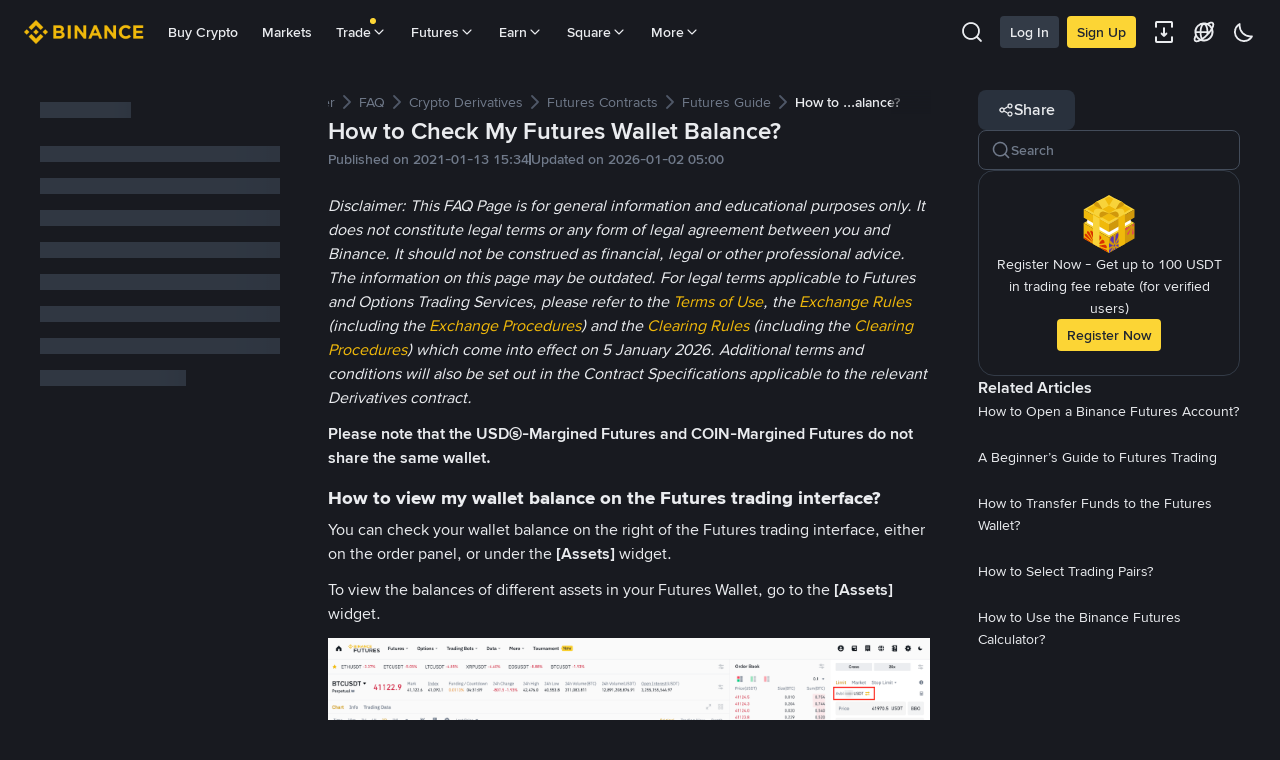

--- FILE ---
content_type: text/javascript
request_url: https://bin.bnbstatic.com/static/chunks/922.2606b07d.js
body_size: 5272
content:
"use strict";
!function(){try{var e="undefined"!=typeof window?window:"undefined"!=typeof global?global:"undefined"!=typeof globalThis?globalThis:"undefined"!=typeof self?self:{},n=(new e.Error).stack;n&&(e._sentryDebugIds=e._sentryDebugIds||{},e._sentryDebugIds[n]="1a0727a3-0754-50c2-bcea-897323aff4f3")}catch(e){}}();
(self.webpackChunkfaq_anns_ui=self.webpackChunkfaq_anns_ui||[]).push([["922"],{70725:(function(g,d,t){t.d(d,{l6:()=>c,pu:()=>o});var r=t(45384),c=!0,a=typeof t.g<"u",i=null,T=c&&(0,r.Ax)(window)==="window",E=a&&(0,r.Ax)(t.g)==="global",o=(c||E)&&typeof console<"u",u=null}),45384:(function(g,d,t){t.d(d,{Ax:()=>i,iz:()=>u});var r=t(14711),c={},a=c.toString;"Promise AsyncFunction Window global".split(" ").forEach(function(n){c["[object ".concat(n,"]")]=n.toLowerCase()});var i=function(n){return n==null?"".concat(n):typeof n=="object"||typeof n=="function"?c[a.call(n)]||"object":typeof n>"u"?"undefined":(0,r.A)(n)},T=function(n){return VideoReg.test(n)},E=function(n){return Array.isArray(n)?n[0]:n??""},o=function(n){var e=arguments.length>1&&arguments[1]!==void 0?arguments[1]:{};return Object.keys(e).reduce(function(A,_){return A.replace("%".concat(_,"%"),e[_])},n||"")},u=function(n,e){var A=e.split(".");return A.length>2?A.slice(-n).join("."):e},s=function(){var n=window.location.hostname,e=[{pattern:/\.devfdg\.net$/,staticHost:"https://static.devfdg.net"},{pattern:/\.qa1fdg\.net$/,staticHost:"https://static.qa1fdg.net"},{pattern:/\.saasexch\.com$/,staticHost:"https://bin.bnbstatic.com"}],A=e.find(function(v){var U=v.pattern;return U.test(n)}),_;return(_=A?.staticHost)!==null&&_!==void 0?_:null}}),12508:(function(g,d,t){t.d(d,{YW:()=>T,hn:()=>E,s3:()=>i});var r=t(70725),c="CMS_Logs",a=function(o){o&&(c=o)},i=function(o){var u=o.nameSpace,s=u===void 0?c:u,n=o.action,e=o.err;r.pu&&console.error("[".concat(s,"] Action<").concat(n,"> fetch err, ").concat(e))},T=function(o){var u=o.nameSpace,s=u===void 0?c:u,n=o.type,e=o.props;if(r.pu){var A=e.elementId,_=A===void 0?"":A;console.log("[".concat(s,"] Type<").concat(n,"> Tracker<").concat(_,"> triggered"),e)}},E=function(o){var u=o.nameSpace,s=u===void 0?c:u,n=o.action,e=o.err;r.pu&&console.error("[".concat(s,"] Parse<").concat(n,"> err, ").concat(e))}}),52567:(function(g,d,t){t.d(d,{N:()=>_});var r=t(32616),c=t(90462),a=t(41594),i=t.n(a),T=t(72123),E=t(32305),o=t(75969),u=t(88817),s=t(49885),n=t(45384),e=t(96434),A=function(v){var U=v.className,D=v.style,P=v.href,G=v.mpUrl,x=v.mpNewPage,B=x===void 0?!0:x,b=v.target,p=v.onClick,W=v.children,l=v.rounded,N=l===void 0?!1:l,f=v.cursor,M=f===void 0?!0:f,I=v.isBALink,m=I===void 0?!0:I,y=v.noUnderline,F=y===void 0?!0:y,j=v.options,C=j===void 0?{}:j,K=(0,c.A)(v,["className","style","href","mpUrl","mpNewPage","target","onClick","children","rounded","cursor","isBALink","noUnderline","options"]),w=(0,u.cn)("text-PrimaryText hover:text-PrimaryYellow active:text-PrimaryYellow focus:text-PrimaryYellow",{"rounded-[12px]":N,"cursor-pointer":M,"no-underline":F},U),H=(0,a.useCallback)(function(L){if(!o.g&&!m&&L?.preventDefault(),(0,s.A)(p)&&p?.(L),o.g){if(G)(0,e.Z)({bmp:G},B);else if(P){if(P.startsWith("/")){(0,e.Z)({hybrid:P});return}if(C?.SITE_HOST)try{var Q=(0,n.iz)(2,C?.SITE_HOST||""),S=P.split("/").slice(0,3).join("/"),h=(0,n.iz)(2,S);if(Q===h||h==="binance.com"){(0,e.Z)({hybrid:P});return}}catch(k){console.error("Failed to determine  error",k)}(0,e.Z)({external:P})}return}m||(0,e.Z)({web:P},b==="_blank")},[p,m,P,G,B,b]);return o.g?i().createElement(T.Ay,(0,r.A)({className:w,style:D,onClick:H},K),W):m?i().createElement(E.A,(0,r.A)({className:w,style:D,path:P,target:b,onClick:H},K),W):i().createElement(T.Ay,(0,r.A)({as:"a",className:w,href:P,target:b,style:D,onClick:H},K),W)},_=i().memo(A)}),29518:(function(g,d,t){t.d(d,{A:()=>u});var r=t(98330),c=t(90601),a=t(90462),i=t(1613),T=t(72123),E=t(88817),o=function(s){var n=s.children,e=s.className,A=(0,a.A)(s,["children","className"]);return(0,i.jsx)(T.Ay,(0,c.A)((0,r.A)({className:(0,E.cn)("pt-6 pb-6 tablet:pt-8 tablet:pb-8 desktop:pt-12 desktop:pb-12",e)},A),{children:n}))};const u=o}),7599:(function(g,d,t){t.d(d,{n:()=>a});var r=t(74375),c=t.n(r),a=function(){return(0,r.useMediaState)()}}),58810:(function(g,d,t){t.d(d,{R:()=>E});var r=t(25776),c=t(19409),a=t(53862),i,T=(i={},(0,r.A)(i,a.$2.FAQ,2),(0,r.A)(i,a.$2.ANNOUNCEMENT,1),i),E=function(){var o=(0,c.g)(),u=o.pageType,s=u===a.$2.FAQ?a.$2.FAQ:a.$2.ANNOUNCEMENT,n=T[s],e=s===a.$2.FAQ,A=s===a.$2.ANNOUNCEMENT;return{pageType:s,pageTypeNo:n,isFaq:e,isAnnouncement:A}}}),24249:(function(g,d,t){t.d(d,{D:()=>u});var r=t(98330),c=t(90601),a=t(99979),i=t(53862),T=/^light/,E=/^dark/,o=function(){var s=arguments.length>0&&arguments[0]!==void 0?arguments[0]:"",n=s===i.SV.darkMidnight,e=T.test(s),A=!n&&E.test(s);return{isMidNight:n,isLight:e,isDark:A}},u=function(){var s=(0,a.A)(),n=s.theme,e=n||"light";return(0,c.A)((0,r.A)({},o(e)),{theme:e})}}),54529:(function(g,d,t){t.d(d,{n:()=>W});var r=t(98330),c=t(90601),a=t(60606),i=t(41594),T=t(7585),E=t(97512),o=t(82949),u=t(29201),s=t(58810),n=t(93643),e=t.n(n),A=t(75969),_={ANDROID:"Android",IOS:"iOS",MOBILEWEB:"mobile web",ELECTRON:"electron",DESKTOP:"desktop",MINIPROGRAM:"mp",OTHERS:"others"},v=function(){var l=arguments.length>0&&arguments[0]!==void 0?arguments[0]:"";return e().getParser(l).getPlatformType()},U=function(){var l=arguments.length>0&&arguments[0]!==void 0?arguments[0]:"";return e().getParser(l).getBrowserName()==="Electron"},D=function(){var l=arguments.length>0&&arguments[0]!==void 0?arguments[0]:"";return e().getParser(l).getOSName()},P=function(l){return l===_.ANDROID||l===_.IOS?l:_.MOBILEWEB},G=function(){var l=arguments.length>0&&arguments[0]!==void 0?arguments[0]:"";if(A.g)return _.MINIPROGRAM;if(U(l))return _.ELECTRON;var N=v(l);if(N==="desktop")return _.DESKTOP;if(N==="mobile"){var f=D(l);return P(f)}return _.OTHERS},x=function(){var l=arguments.length>0&&arguments[0]!==void 0?arguments[0]:"",N=function(){return!!l.match(/Android/i)},f=function(){return!!l.match(/iPhone|iPod/i)},M=function(){return!!l.match(/Opera Mini/i)},I=function(){return!!l.match(/IEMobile/i)},m=function(){return!!(N()||f()||M()||I())};return{isMobile:m()}},B=function(){var l=arguments.length>0&&arguments[0]!==void 0?arguments[0]:!1,N=arguments.length>1&&arguments[1]!==void 0?arguments[1]:{headers:{}};if(l){var f;return(N==null||(f=N.headers)===null||f===void 0?void 0:f["user-agent"])||""}return window.navigator.userAgent||""},b=function(l,N,f){var M=B(l,N),I=x(M||"").isMobile;f.global.updateState({isMobile:I})},p=t(5220),W=function(){var l=(0,o.P)(),N=l.isLoading,f=l.userInfo,M=(0,u.B)(),I=M.language,m=I===void 0?"en":I,y=(0,i.useState)(""),F=y[0],j=y[1],C=(0,s.R)(),K=C.pageType,w=C.isFaq,H=C.isAnnouncement,L=(0,i.useState)([]),Q=L[0],S=L[1],h=f?.userId||"",k=T.U.read("bnc-uuid")||"",z=m,V=(0,i.useMemo)(function(){return{user_id:h,bnc_uuid:k,language_code:z,platform:F,deviceid:k,userid:h}},[h,k,z,F]);(0,i.useEffect)(function(){j(G(B()))},[]),(0,i.useEffect)(function(){!N&&V.platform&&Q.length>0&&(Q.forEach(function(R){var O=R.trackerType,Z=(0,E.A)(R,"trackerType"),$=(0,c.A)((0,r.A)({},Z),{extraInfo:(0,r.A)({},Z.extraInfo,V)});O===p.Td.PAGE_VIEW?(0,p.$q)($):O===p.Td.WEB_CLICK?(0,p.Br)($):O===p.Td.COMPONENT_SHOW&&(0,p.RW)($)}),S([]))},[Q,N,V]);var X=(0,i.useCallback)(function(){var R=arguments.length>0&&arguments[0]!==void 0?arguments[0]:{};S(function(O){return(0,a.A)(O).concat([(0,r.A)({trackerType:p.Td.WEB_CLICK},R)])})},[]),Y=(0,i.useCallback)(function(){var R=arguments.length>0&&arguments[0]!==void 0?arguments[0]:{};S(function(O){return(0,a.A)(O).concat([(0,r.A)({trackerType:p.Td.PAGE_VIEW},R)])})},[]),J=(0,i.useCallback)(function(){var R=arguments.length>0&&arguments[0]!==void 0?arguments[0]:{};S(function(O){return(0,a.A)(O).concat([(0,r.A)({trackerType:p.Td.COMPONENT_SHOW},R)])})},[]);return{PAGE_NAMES:p.Bi,TRACK_KEYS:p.fz,platform:F,pageType:K,isFaq:w,isAnnouncement:H,webClick:X,pageView:Y,componentShow:J}}}),82949:(function(g,d,t){t.d(d,{P:()=>a});var r=t(74375),c=t.n(r),a=function(){var i=(0,r.useUserBaseDetail)(),T=i.loading,E=i.value;return{isLoading:T,isLoggedIn:!T&&!!E,userInfo:E}}}),53862:(function(g,d,t){t.d(d,{$2:()=>a,Lv:()=>i,MD:()=>T,O_:()=>s,Rc:()=>E,SV:()=>A,Tj:()=>u,Vm:()=>e,aZ:()=>c,cl:()=>n,ek:()=>o,vU:()=>r});var r="200001054",c="100001006",a;(function(_){_.FAQ="faq",_.ANNOUNCEMENT="announcement",_.ARTICLES="articles"})(a||(a={}));var i="FAQ_ANNS",T;(function(_){_[_.ANNOUNCEMENT=1]="ANNOUNCEMENT",_[_.FAQ=2]="FAQ"})(T||(T={}));var E;(function(_){_[_.Old=0]="Old",_[_.New=1]="New"})(E||(E={}));var o;(function(_){_[_.All=0]="All",_[_.Faq=2]="Faq",_[_.Announcement=1]="Announcement"})(o||(o={}));var u;(function(_){_[_.CAN_URGE=1]="CAN_URGE",_[_.CAN_NOT_URGE=2]="CAN_NOT_URGE"})(u||(u={}));var s;(function(_){_.TopQuestions="topQuestions",_.LatestArticles="LatestArticles",_.NormalArticles="NormalArticles",_.LatestArticlesLatestArticles="LatestArticlesLatestArticles"})(s||(s={}));var n={Account:"self_service_group_account","Crypto Deposit":"self_service_group_crypto_deposit_withdrawal",Fiat:"self_service_group_buy_sell_crypto",KYC:"self_service_group_kyc",Security:"self_service_group_other",Other:"self_service_group_other"},e={e4df6cfe66d940debdc1c77d05ae3381:{type:a.FAQ,dest:{web:"/support/faq/list/1-125",mp:"pages/mp/support/$pageType/list/$catalogSlug/index?pageType=faq&catalogSlug=1-125"}},"884c621e335540e0add5fdce31597121":{type:a.ANNOUNCEMENT,dest:{web:"/support/announcement/detail/bcaa1f68d6a6450099056ff694ad6c46",mp:"pages/mp/support/$pageType/detail/$articleCode/index?pageType=announcement&articleCode=bcaa1f68d6a6450099056ff694ad6c46"}},360040107211:{type:a.FAQ,dest:{web:"/about-legal/terms-futures-credit-balance"}},"3dddd7eb7fb845fd81bd9b123f08b919":{type:a.FAQ,dest:{web:"/about-legal/clearing-rules"}},"5dfcea5fbc0d4c4c9c90c2597f3da358":{type:a.FAQ,dest:{web:"/about-legal/terms-square"}}},A;(function(_){_.light="light",_.lightGlacier="light_glacier",_.dark="dark",_.darkClassic="dark_classic",_.darkMidnight="dark_midnight"})(A||(A={}))}),5220:(function(g,d,t){t.d(d,{$q:()=>u,Bi:()=>i,Br:()=>o,RW:()=>s,Td:()=>E,fz:()=>T});var r=t(97503),c=t(12508),a=t(53862),i={SUPPORT_CENTER_HOMEPAGE:"support_center_homepage",SUPPORT_CENTER_SEARCH_PAGE:"support_center_search_page",FAQ_LANDING_PAGE:"faq_landing_page",FAQ_ARTICLE_LIST_PAGE:"faq_article_list_page",FAQ_ARTICLE_DETAIL_PAGE:"faq_article_detail_page",BINANCE_WEB_FAQ_PAGE:"binance_faq_page",ANNOUNCEMENT_LANDING_PAGE:"announcement_landing_page",ANNOUNCEMENT_ARTICLE_LIST_PAGE:"announcement_article_list_page",ANNOUNCEMENT_ARTICLE_DETAIL_PAGE:"announcement_article_detail_page",BINANCE_APP_ANNOUNCEMENT_PAGE:"binance_announcement_page",BINANCE_OTHER_PAGE:"binance_other_page",SUPPORT_CENTER_SELF_SERVICE:"support_center_self_service"},T={SUPPORT_CENTER_SEARCH:"support_center_search",SUPPORT_CENTER_BREADCRUMB:"support_center_breadcrumb",SUPPORT_CENTER_SEARCH_PAGE_TAB:"support_center_search_page_tab",SUPPORT_CENTER_HOMEPAGE_FAQ_ITEM:"support_center_homepage_faq_item",SUPPORT_CENTER_SEARCH_PAGE_FAQ_ITEM:"support_center_search_page_faq_item",SUPPORT_CENTER_SEARCH_PAGE_ANNOUNCEMENT_ITEM:"support_center_search_page_announcement_item",SUPPORT_CENTER_SEARCH_PAGE_ARTICLE:"support_center_search_page_article",SUPPORT_CENTER_SEARCH_PAGE_CATEGORY:"support_center_search_page_category",SUPPORT_CENTER_HOMEPAGE_TOP_ARTICLE_ITEM:"support_center_homepage_top_article_item",SUPPORT_CENTER_HOMEPAGE_ANNOUNCEMENT_ITEM:"support_center_homepage_announcement_item",SUPPORT_CENTER_HOMEPAGE_SELF_SERVICE_ITEM:"support_center_homepage_self_service_item",SUPPORT_CENTER_HOMEPAGE_LATEST_ARTICLE_ITEM:"support_center_homepage_latest_article_item",SUPPORT_CENTER_HOMEPAGE_TOP_QUESTION_ITEM:"support_center_homepage_top_question_item",FAQ_SEARCH:"faq_search",FAQ_NAVIGATION_ITEM:"faq_navigation_item",FAQ_RELATED_ARTICLE:"faq_related_article",FAQ_NAVIGATION_FOLD_BUTTON:"faq_navigation_fold_button",FAQ_NAVIGATION_SECTION_EXPAND_BUTTON:"faq_navigation_section_expand_button",FAQ_LANDING_PAGE_READ_MORE:"faq_landing_page_read_more",FAQ_ARTICLE_LIST_PAGE_ARTICLE:"faq_article_list_page_article",FAQ_LANDING_PAGE_ALL_TOPIC_ITEM:"faq_landing_page_all_topic_item",FAQ_LANDING_PAGE_TOP_QUESTIONS:"faq_landing_page_top_questions",FAQ_ARTICLE_LIST_PAGE_BREAD_CRUMB:"faq_article_list_page_bread_crumb",FAQ_ARTICLE_DETAIL_PAGE_BREAD_CRUMB:"faq_article_detail_page_bread_crumb",FAQ_LANDING_PAGE_POPULAR_TOPIC_ITEM:"faq_landing_page_popular_topic_item",FAQ_ARTICLE_DETAIL_PAGE_INARTICLE_CLICK:"faq_article_detail_page_inarticle_click",ANNOUNCEMENT_SEARCH:"announcement_search",ANNOUNCEMENT_LATEST_ARTICLE:"announcement_latest_article",ANNOUNCEMENT_NAVIGATION_ITEM:"announcement_navigation_item",ANNOUNCEMENT_NAVIGATION_FOLD_BUTTON:"announcement_navigation_fold_button",ANNOUNCEMENT_NAVIGATION_SECTION_EXPAND_BUTTON:"announcement_navigation_section_expand_button",ANNOUNCEMENT_ARTICLE_LIST_PAGE_ARTICLE:"announcement_article_list_page_article",ANNOUNCEMENT_LANDING_PAGE_ALL_TOPIC_ITEM:"announcement_landing_page_all_topic_item",ANNOUNCEMENT_LANDING_PAGE_LATEST_ARTICLE:"announcement_landing_page_latest_article",ANNOUNCEMENT_ARTICLE_LIST_PAGE_BREAD_CRUMB:"announcement_article_list_page_bread_crumb",ANNOUNCEMENT_ARTICLE_DETAIL_PAGE_BREAD_CRUMB:"announcement_article_detail_page_bread_crumb",ANNOUNCEMENT_ARTICLE_DETAIL_PAGE_INARTICLE_CLICK:"announcement_article_detail_page_inarticle_click",FAQ_ARTICLE_DETAIL_PAGE_REGISTER_WIDGET_TOP_WEB:"faq_article_detail_page_register_widget_top_web",FAQ_ARTICLE_DETAIL_PAGE_REGISTER_WIDGET_BOTTOM:"faq_article_detail_page_register_widget_bottom",ANNOUNCEMENT_ARTICLE_DETAIL_PAGE_REGISTER_WIDGET_TOP_WEB:"announcement_article_detail_page_register_widget_top_web",ANNOUNCEMENT_ARTICLE_DETAIL_PAGE_REGISTER_WIDGET_BOTTOM:"announcement_article_detail_page_register_widget_bottom",FAQ_ARTICLE_DETAIL_PAGE_SHARE_BUTTON:"faq_article_detail_page_share_button",ANNOUNCEMENT_ARTICLE_DETAIL_PAGE_SHARE_BUTTON:"announcement_article_detail_page_share_button",COIN_PRICE_FOLD:"coin_price_fold",COIN_PRICE_COINS:"coin_price_coins",POPULAR_COINS:"popular_coins",POPULAR_COINS_MORE:"popular_coins_more",SHARE_ENTRANCE:"share_entrance",SHARE_CLICK:"share_click",EXIT_INTENT_CLAIM_REWARD:"exit_intent_claim_reward",SHARE_TRAFFIC_REGISTER_POPUP_CANCEL:"share_traffic_register_popup_cancel",SHARE_TRAFFIC_REGISTER_POPUP_SIGNUP:"share_traffic_register_popup_signup",EXIT_INTENT_EXPOSURE:"exit_intent_exposure",SHARE_TRAFFIC_REGISTER_POPUP_EXPOSURE:"share_traffic_register_popup_exposure",LIST_PAGE_TAB_CLICK:"list_page_tab_click",LIST_PAGE_PAGE_CLICK:"list_page_page_click",LIST_PAGE_ITEM_CLICK:"list_page_item_click"},E={WEB_CLICK:"webClick",PAGE_VIEW:"pageView",COMPONENT_SHOW:"ComponentShow"},o=function(n){(0,c.YW)({nameSpace:a.Lv,type:E.WEB_CLICK,props:n}),(0,r.u4)(E.WEB_CLICK,n)},u=function(n){(0,c.YW)({nameSpace:a.Lv,type:E.PAGE_VIEW,props:n}),(0,r.u4)(E.PAGE_VIEW,n)},s=function(n){(0,c.YW)({nameSpace:a.Lv,type:E.COMPONENT_SHOW,props:n}),(0,r.u4)(E.COMPONENT_SHOW,n)}}),87650:(function(g,d,t){t.d(d,{B9:()=>i,H0:()=>s,O4:()=>c,X1:()=>E,Zs:()=>a,bV:()=>u,dG:()=>n,ye:()=>T});var r=t(53862),c=function(e){switch(e){case 1:return r.$2.ANNOUNCEMENT;case 2:return r.$2.FAQ;default:return""}},a=function(e){return e?/^[0-9]+$/.test(String(e)):!1},i=function(e){return e?/^[0-9]+(-[0-9]+){0,2}$/.test(String(e)):!1},T=function(e){return e?/^([a-z0-9]{32}|\d{12})$/.test(String(e)):!1},E=function(e){var A=Array.from(new Set(e.map(function(_){return Number(_)}))).filter(Boolean);return A},o=function(){var e=/.*binancezh.*$/gi;return e.test(window.location.host)},u=function(e){return e==="vn"?"vi":s(e)?"ja-JA":e==="zh-CN"?"zh":e==="kr"?"ko":e==="cn"||e==="tw"?"zh":e==="ph"||e==="fil"?"en":e==="br"?"pt":e==="au"||e==="ng"||e==="en-IN"||e==="enin"?"en":e==="in"?"en-IN":e==="en-JP"?"ja-EN":e==="ja-JP"?"ja-JA":e==="en-AE"||e==="ar-AE"||e==="en-KZ"||e==="ru-KZ"||e==="kk-KZ"||e==="en-BH"||e==="ar-BH"?e:e==="uk-UA"?"ua":e==="en-GB"?"en-GB":"en"},s=function(e){return["en-JP","ja"].includes(e)},n=function(e){return[10,103,263,94].includes(e)}})}]);

//# debugId=1a0727a3-0754-50c2-bcea-897323aff4f3


--- FILE ---
content_type: text/javascript
request_url: https://bin.bnbstatic.com/static/chunks/page-6080.973e1ff9.js
body_size: 79491
content:
"use strict";
!function(){try{var e="undefined"!=typeof window?window:"undefined"!=typeof global?global:"undefined"!=typeof globalThis?globalThis:"undefined"!=typeof self?self:{},n=(new e.Error).stack;n&&(e._sentryDebugIds=e._sentryDebugIds||{},e._sentryDebugIds[n]="e6d57427-37e8-5de5-8036-a1f7cb602200")}catch(e){}}();
(self.webpackChunkfaq_anns_ui=self.webpackChunkfaq_anns_ui||[]).push([["190"],{10632:(function(Et,De,h){h.d(De,{i:()=>Ce});var de=h(90173),he=h.n(de),Ce=function(q){var ne=arguments.length>1&&arguments[1]!==void 0?arguments[1]:"YYYY-MM-DD";return q?he()(q).format(ne):null}}),42725:(function(Et,De,h){h.d(De,{q:()=>o});var de=h(32616),he=h(90462),Ce=h(41594),q=h.n(Ce),ne=h(72123),me=h(7020),be=h(22046),xe=h.n(be),R=h(75969),$=h(88817),w=h(21587),M=h(18396),at=h(52567),D=h(74755),g=h(78286),o=function(ye){var He=ye.text,Ee=He===void 0?"":He,rt=ye.options,Re=ye.className,Qt=ye.onLinkClick,wt=Qt===void 0?function(){}:Qt,z=ye.getInternalMpParams,_=rt.STATIC_HOST_SHARE,We=rt.customParseOptions,it=(0,Ce.useMemo)(function(){return(0,me.A)(Ee)?(0,be.decode)(Ee):""},[Ee]),Ke=(0,Ce.useMemo)(function(){return{replace:function(T){var U=T,kt=U.attribs||{},Me=kt.class,je=Me===void 0?"":Me,$e=(0,he.A)(kt,["class"]);if(R.g){if(je.includes("h5-a")){var Yt=$e.href,cn=(0,he.A)($e,["href"]),za=z?.(Yt);return U.children.forEach(function(Oe){Oe.nestedInLink=!0}),q().createElement(at.N,(0,de.A)({href:Yt,mpUrl:za,className:(0,$.cn)("inline text-TextLink",je),onClick:function(){return wt({href:Yt})}},cn),(0,w.zd)(U.children,Ke))}if(je.includes("h5-img")){var gt=$e.src,un=(0,he.A)($e,["src"]),pr="".concat(_).concat(gt);return gt?q().createElement(M.$,(0,de.A)({src:pr,className:je},un)):null}if(je.includes("h5-iframe")){var Qe=$e.src,gr=(0,he.A)($e,["src"]);return(0,D.c)(Qe)?q().createElement(g.C,(0,de.A)({src:Qe,className:je},gr)):q().createElement(at.N,(0,de.A)({href:Qe,className:(0,$.cn)("inline text-TextLink",je)},gr),Qe)}}if(U.name==="a"&&U.children.forEach(function(Oe){Oe.nestedInLink=!0}),U.name==="img"){var hr=$e.src,Ve=(0,he.A)($e,["src"]),Tt="".concat(_).concat(hr);return hr?q().createElement(M.$,(0,de.A)({src:Tt},Ve)):null}return null},trim:!0}},[R.g]);if(!Ee)return null;var St=(0,w.Ay)(it,We||Ke);return q().createElement(ne.Ay,{className:Re},St)}}),18396:(function(Et,De,h){h.d(De,{$:()=>o});var de=h(32616),he=h(90462),Ce=h(7651),q=h(41594),ne=h.n(q),me=h(29596),be=h(19535),xe=h(75969),R=h(29412),$=h(97512),w=h(38589),M=h(72123),at=h(83392),D=function(ye){var He=ye.url,Ee=ye.visible,rt=Ee===void 0?!1:Ee,Re=ye.onClose;return ne().createElement(w.A,{visible:rt,size:"full",className:"article-image-drawer"},ne().createElement(me.A,{className:"relative h-full justify-center",onClick:Re},ne().createElement(me.A,{className:"h-full items-center justify-center"},ne().createElement(be.A,{src:He,mode:"aspectFit",className:"bg-BasicBg"})),ne().createElement(M.Ay,{className:"absolute top-0 right-0 px-6 py-5"},ne().createElement(at.A,{className:"w-6 h-6 cursor-pointer",onClick:Re,color:"white",style:{color:"white"}}))))},g=h(74755),o=function(ye){var He=ye.src,Ee=ye.href,rt=ye.className,Re=ye.zoom,Qt=Re===void 0?!0:Re,wt=ye.nestedInLink,z=wt===void 0?!1:wt,_=(0,he.A)(ye,["src","href","className","zoom","nestedInLink"]),We=(0,Ce.A)((0,q.useState)(!1),2),it=We[0],Ke=We[1],St=!z,W=(0,q.useCallback)(function(){z||(xe.g?R.F.previewImage({urls:[He]}):Ke(!0))},[He,z]),T=(0,q.useCallback)(function(){Ke(!it)},[it]);return(0,g.Z)(He)?ne().createElement(me.A,{className:"relative justify-center article-image-container"},ne().createElement(be.A,(0,de.A)({src:He,mode:"aspectFit",className:rt},(0,$.A)(_,"style"),{onClick:W})),St&&ne().createElement(D,{visible:it,url:He,onClose:T})):null}}),78286:(function(Et,De,h){h.d(De,{C:()=>be});var de=h(98330),he=h(90601),Ce=h(41594),q=h.n(Ce),ne=h(72123),me=h(88817),be=function(xe){var R=xe.src,$=xe.title,w=xe.padding,M=xe.className,at=xe.style;return R?q().createElement(ne.Ay,{className:(0,me.cn)("cms-video relative",M),style:(0,he.A)((0,de.A)({},at),{padding:"".concat(w||"56.25% 0 0 0")})},q().createElement(ne.Ay,{className:"w-full h-full absolute left-0 top-0"},q().createElement(ne.Ay,{as:"iframe",src:R,title:$,allow:"autoplay; fullscreen",allowtransparency:"true",frameBorder:"0",scrolling:"no",name:"cms_embed",allowFullScreen:!0,msallowfullscreen:"true",width:"100%",height:"100%"}))):null}}),74755:(function(Et,De,h){h.d(De,{Z:()=>ne,c:()=>q});var de=h(7020),he=h(54947),Ce=/\.(png|jpe?g|gif|svg)(\?.*)?$/,q=function(){var me=arguments.length>0&&arguments[0]!==void 0?arguments[0]:"",be=me;try{return Array.isArray(me)&&(be=me.find(function(xe){return typeof xe=="string"&&xe.length>0})),he.mh.some(function(xe){return be.startsWith(xe)})}catch{return!1}},ne=function(me){return(0,de.A)(me)?Ce.test(me):!1}}),18481:(function(Et,De,h){h.d(De,{$3:()=>q,lL:()=>ne});var de=h(89047),he=h(65764),Ce=function(){return window.navigator.userAgent&&/BNC\/[\d\.]+/i.test(window.navigator.userAgent)?window.navigator.userAgent.match(/BNC\/[\d\.]+/i)[0].slice(4):""};function q(){var be=window.navigator.userAgent||window.navigator.vendor||window.opera;if(be){if(/android/i.test(be))return"Android";if(/iPad|iPhone|iPod/.test(be)&&!window.MSStream)return"iOS"}return"unknown"}var ne=!!Ce(),me=(0,de.vt)((0,de.Q)(he))}),70936:(function(Et,De,h){h.d(De,{default:()=>ub});var de={};h.r(de),h.d(de,{getUserBaseInfo:()=>vu,getUserExtraInfo:()=>pu,isFuturesAccountExist:()=>gu,isMarginAccountExist:()=>hu});var he={};h.r(he),h.d(he,{apexMarketingComplianceSymbolList:()=>bu});var Ce={};h.r(Ce),h.d(Ce,{selectCheckedShareCodeByUserId:()=>Au});var q={};h.r(q),h.d(q,{checkMiCaUser:()=>wu,getGrowthFeConfigs:()=>Su});var ne={};h.r(ne),h.d(ne,{claimUserRewards:()=>rd,completeUserTasks:()=>ed,createExternalAgentUserReward:()=>ad,createUserTaskProcess:()=>Zu,getImageUploadUrl:()=>ud,getParticipantCountList:()=>Yu,getReferralList:()=>td,getResource:()=>Ku,getResourceList:()=>$u,getResourceSummaryList:()=>Qu,getRewardList:()=>dd,getUserEligibility:()=>Xu,getUserParticipationGroupList:()=>od,getUserParticipationSingle:()=>sd,getUserParticipationUserGroupList:()=>ld,getUserProfile:()=>Ju,getUserRewardList:()=>nd,getUserTaskList:()=>qu,modifyUserParticipation:()=>cd,modifyUserParticipationGroup:()=>id});var me={};h.r(me),h.d(me,{getUserProfile:()=>vd});var be={};h.r(be),h.d(be,{Fragment:()=>Oh,MultiCode:()=>Dh,RichTextAccordion:()=>Pp,RichTextAccordionContent:()=>Rp,RichTextAccordionTitle:()=>Ip,RichTextButton:()=>Lh,RichTextCode:()=>kv,RichTextCoinInfoCard:()=>Mh,RichTextCoinPair:()=>Ph,RichTextDivider:()=>op,RichTextHardBreak:()=>Rh,RichTextHashTag:()=>Eh,RichTextHeader:()=>Nv,RichTextHeaderSeo:()=>Dv,RichTextImage:()=>qv,RichTextLink:()=>ep,RichTextList:()=>tp,RichTextListItem:()=>rp,RichTextMention:()=>Ih,RichTextParagraph:()=>ap,RichTextQuote:()=>ip,RichTextTab:()=>Ah,RichTextTable:()=>wp,RichTextTabs:()=>yh,RichTextText:()=>Pv,RichTextVideo:()=>dp,RichTextWidget:()=>kh,richTextMarks:()=>Hr});var xe={};h.r(xe),h.d(xe,{Accordion:()=>im,DefaultComp:()=>qh,Image:()=>Jh,Link:()=>em,LinkComp:()=>$l,Tabs:()=>um,Text:()=>Kl,Video:()=>sm});var R=h(1613),$=h(84359),w=h(98330),M=h(90601),at=h(28669),D=h.n(at),g=h(41594),o=h.n(g),ye=h(30589),He=h(61597),Ee=h(29201),rt=h(58810),Re=h(7190),Qt=h(74811),wt=function(){var e=(0,ye.L)(),t=(0,Ee.B)().language,r=(0,He.E)(t),n=r.getArticleList,a=r.getCoinPriceVisible,i=(0,rt.R)().pageTypeNo,l=(0,g.useState)(!1),s=l[0],c=l[1],u={type:i,pageSize:50},d=(0,Qt.Ay)(["getArticleList",u],function(){return n(u)},{fallbackData:[]}),f=d.data,v=d.isLoading;return(0,g.useEffect)(function(){var p=!1,m=(function(){var b=(0,$.A)(D().mark(function x(){var E,y,C,A,k,S,P,I;return D().wrap(function(B){for(;;)switch(B.prev=B.next){case 0:if(E=e.articleDetail,E){B.next=3;break}return B.abrupt("return");case 3:return y=E.code,C=E.articleType,A=E.firstCatalogId,k=E.secondCatalogId,S=E.thirdCatalogId,P=[A||null,k||null,S||null].filter(function(j){return!(0,Re.A)(j)}),B.next=7,a({articleId:y,type:C,categoryIds:P.length?P:null});case 7:I=B.sent,p||c(I);case 9:case"end":return B.stop()}},x)}));return function(){return b.apply(this,arguments)}})();return m(),function(){p=!0}},[e,t,i]),(0,M.A)((0,w.A)({},e),{catalogs:f,coinPriceVisible:s,navIsLoading:v})},z=h(72123),_=h(29596),We=h(10043),it=h(14049),Ke=h(27801),St=h(19409),W=h(7651),T=h(32616),U=h(90462),kt=h(22496),Me=!1,je=window.__NEZHA_BRIDGE__&&!window.__NEZHA_BRIDGE__.postAction,$e=h(66773),Yt=h(27963),cn=function(){var e=(0,St.g)(),t=e.lng,r=(0,Yt.o)();return r||t||"en"},za=null,gt;(function(e){e.RTL="rtl",e.LTR="ltr"})(gt||(gt={}));var un=function(){var e=cn(),t=(0,$e.dir)(e);return{direction:t,isRtl:t===gt.RTL,isLtr:t===gt.LTR}},pr=o().createContext({mobile:!1,tablet:!1,desktop:!0,updateMedia:function(){},isLoading:!0}),Qe=function(){var e=(0,g.useContext)(pr),t=e.mobile,r=e.tablet,n=e.desktop,a=e.isLoading;return{isTablet:r,isMobile:t,isDesktop:n,isLoading:a}},gr=h(74575),hr=function(t){var t=t!==null?t:(0,gr.A)(new TypeError("Cannot destructure undefined"))},Ve=h(35499),Tt=h(89047),Oe=h(50560),Xt=h(82987),zs=h(74829),Ha=zs.u,Lb=function(e){Ha=e},Hs=function(e,t,r){return new Promise(function(n,a){try{var i=t&&(0,w.A)({},t,t.extraInfo?{extraInfo:typeof t.extraInfo=="string"?t.extraInfo:JSON.stringify(t.extraInfo)}:{});return Ha(e,i,r),n()}catch(l){return a(l)}})},mr=function(e){return function(t,r){return Hs(e,t,r)}},Us=mr("webClick"),Pb=mr("pageView"),Ua=mr("ModuleView"),Rb=mr("pageQuit"),Ib=function(e){return Ua(_object_spread_props(_object_spread({elementID:"page_layout"},e),{extraInfo:_object_spread({clientType:isBmp?"bmp":isNezhaWebview?"nezha_webview":isHybrid?"app_h5":isPureWeb?"web_browser":"unknown"},e?.extraInfo)}),{customEventName:!0})},Wa=h(65764),Ws=h(88029),ja=(0,Ws.getDevice)(),dn=ja.platform,js=dn.isMobile,Vs=dn.isPc,Gs=dn.isTablet,fn=ja.hybrid,_s=fn.isHybrid,Va=fn.clientType,Ga=fn.clientVersion,_a={isMobile:js,isPc:Vs,isTablet:Gs},Ks=function(e,t){if(!_s||!Va||!Ga)return!1;for(var r={iOS:e,Android:t},n=r[Va],a=n.split("."),i=Ga.split("."),l=0;l<3;){if(+i[l]>+a[l])return!0;if(+i[l]<+a[l])return!1;l++}return!0},ee=ec(),br=tc(),Ka=rc(),$a=nc(),$s=["eot","woff","svg"],Qa={"BinancePlex-Light.woff2":{fontWeight:"200 300"},"BinancePlex-Regular.woff2":{fontWeight:"400"},"BinancePlex-Medium.woff2":{fontWeight:"500"},"BinancePlex-SemiBold.woff2":{fontWeight:"600 800"},"BinanceNova-Light.woff2":{fontWeight:"200 300"},"BinanceNova-Regular.woff2":{fontWeight:"400"},"BinanceNova-Medium.woff2":{fontWeight:"500"},"BinanceNova-SemiBold.woff2":{fontWeight:"600"},"BinanceNova-Bold.woff2":{fontWeight:"700 800"},"BinanceNova-Black.woff2":{fontWeight:"900"},"digital-numbers-regular.ttf":{fontWeight:"400"},"IBMPlexSans-Bold.woff2":{fontWeight:"700"},"BinancePlex-Bold.woff2":{fontWeight:"900"},"gotham-htf-bold.otf":{fontWeight:"700"},"gotham-htf-black.otf":{fontWeight:"900"}},Ya={imagePlaceholder:void 0,cacheBust:!0},ot={toSvg:Xa,toPng:Qs,toJpeg:Ys,impl:{fontFaces:Ka,images:$a,util:ee,inliner:br,options:{}}};function Xa(e,t){var r=function(a){return t.bgcolor&&(a.style.backgroundColor=t.bgcolor),t.width&&(a.style.width="".concat(t.width,"px")),t.height&&(a.style.height="".concat(t.height,"px")),t.style&&Object.keys(t.style).forEach(function(i){a.style[i]=t.style[i]}),a};return t=t||{},Xs(t),Promise.resolve(e).then(function(n){return Za(n,t.filter,!0)}).then(Js).then(Zs).then(r).then(function(n){return qs(n,t.width||ee.width(e),t.height||ee.height(e))})}function Qs(e,t){return Ja(e,t||{}).then(function(r){return r.toDataURL()})}function Ys(e,t){return t=t||{},Ja(e,t).then(function(r){return r.toDataURL("image/jpeg",t.quality||1)})}function Xs(e){typeof e.imagePlaceholder>"u"?ot.impl.options.imagePlaceholder=Ya.imagePlaceholder:ot.impl.options.imagePlaceholder=e.imagePlaceholder,typeof e.cacheBust>"u"?ot.impl.options.cacheBust=Ya.cacheBust:ot.impl.options.cacheBust=e.cacheBust}function Ja(e,t){var r=t?.scale||3;return Xa(e,t).then(ee.makeImage).then(ee.delay(100)).then((function(){var n=(0,$.A)(D().mark(function a(i){var l,s,c;return D().wrap(function(d){for(;;)switch(d.prev=d.next){case 0:l=document.createElement("canvas"),s=l.getContext("2d"),l.width=ee.width(e)*r,l.height=ee.height(e)*r,s.scale(r,r),t.bgcolor&&(s.fillStyle=t.bgcolor,s.fillRect(0,0,l.width,l.height)),c=0;case 7:if(!(c<r)){d.next=14;break}return d.next=10,new Promise(function(f){return setTimeout(f,100)});case 10:s.drawImage(i,0,0);case 11:c++,d.next=7;break;case 14:return d.abrupt("return",l);case 15:case"end":return d.stop()}},a)}));return function(a){return n.apply(this,arguments)}})())}function Za(e,t,r){var n=function(s){return(0,Ve.A)(s,HTMLCanvasElement)?ee.makeImage(s.toDataURL()):s.cloneNode(!1)},a=function(s,c,u){var d=s.childNodes;if(d.length===0)return Promise.resolve(c);return f(c,ee.asArray(d),u).then(function(){return c});function f(v,p,m){var b=Promise.resolve();return p.forEach(function(x){b=b.then(function(){return Za(x,m)}).then(function(E){E&&v.appendChild(E)})}),b}},i=function(s,c){if(!(0,Ve.A)(c,Element))return c;return Promise.resolve().then(u).then(d).then(f).then(v).then(function(){return c});function u(){p(window.getComputedStyle(s),c.style);function p(m,b){m.cssText?b.cssText=m.cssText:x(m,b);function x(E,y){ee.asArray(E).forEach(function(C){y.setProperty(C,E.getPropertyValue(C),E.getPropertyPriority(C))})}}}function d(){[":before",":after"].forEach(function(m){p(m)});function p(m){var b=window.getComputedStyle(s,m),x=b.getPropertyValue("content");if(x===""||x==="none")return;var E=ee.uid();c.className="".concat(c.className," ").concat(E);var y=document.createElement("style");y.appendChild(C(E,m,b)),c.appendChild(y);function C(A,k,S){var P=".".concat(A,":").concat(k),I=S.cssText?L(S):B(S);return document.createTextNode("".concat(P,"{").concat(I,"}"));function L(j){var H=j.getPropertyValue("content");return"".concat(j.cssText," content: ").concat(H,";")}function B(j){return"".concat(ee.asArray(j).map(H).join("; "),";");function H(G){return"".concat(G,": ").concat(j.getPropertyValue(G)).concat(j.getPropertyPriority(G)?" !important":"")}}}}}function f(){(0,Ve.A)(s,HTMLTextAreaElement)&&(c.innerHTML=s.value),(0,Ve.A)(s,HTMLInputElement)&&c.setAttribute("value",s.value)}function v(){(0,Ve.A)(c,SVGElement)&&(c.setAttribute("xmlns","http://www.w3.org/2000/svg"),(0,Ve.A)(c,SVGRectElement)&&["width","height"].forEach(function(p){var m=c.getAttribute(p);m&&c.style.setProperty(p,m)}))}};return!r&&t&&!t(e)?Promise.resolve():Promise.resolve(e).then(n).then(function(l){return a(e,l,t)}).then(function(l){return i(e,l)})}function Js(e){return Ka.resolveAll().then(function(t){var r=document.createElement("style");return e.appendChild(r),r.appendChild(document.createTextNode(t)),e})}function Zs(e){return $a.inlineAll(e).then(function(){return e})}function qs(e,t,r){return Promise.resolve(e).then(function(n){return n.setAttribute("xmlns","http://www.w3.org/1999/xhtml"),new XMLSerializer().serializeToString(n)}).then(ee.escapeXhtml).then(function(n){return'<foreignObject x="0" y="0" width="100%" height="100%">'.concat(n,"</foreignObject>")}).then(function(n){return'<svg xmlns="http://www.w3.org/2000/svg" width="'.concat(t,'" height="').concat(r,'">').concat(n,"</svg>")}).then(function(n){return"data:image/svg+xml;charset=utf-8,".concat(n)})}function ec(){var e=function(){var C="application/font-woff",A="image/jpeg";return{woff:C,woff2:C,ttf:"application/font-truetype",eot:"application/vnd.ms-fontobject",png:"image/png",jpg:A,jpeg:A,gif:"image/gif",tiff:"image/tiff",svg:"image/svg+xml"}},t=function(C){var A=/\.([^\.\/]*?)$/g.exec(C.split("?")[0]);return A?A[1]:""},r=function(C){var A=t(C).toLowerCase();return e()[A]||""},n=function(C){return C.search(/^(data:)/)!==-1},a=function(C){return new Promise(function(A){for(var k=window.atob(C.toDataURL().split(",")[1]),S=k.length,P=new Uint8Array(S),I=0;I<S;I++)P[I]=k.charCodeAt(I);A(new Blob([P],{type:"image/png"}))})},i=function(C){return C.toBlob?new Promise(function(A){C.toBlob(A)}):a(C)},l=function(C,A){var k;if(C.startsWith("http"))return C;var S=new URL(A),P=C.replace(/^\.?\//,""),I=C.startsWith("/")?"".concat(S.origin,"/"):(k=S.href.match(/^.*\//))===null||k===void 0?void 0:k[0];return"".concat(I).concat(P)},s=function(){var C=0;return function(){return"u".concat(A()).concat(C++);function A(){return"0000".concat((Math.random()*Math.pow(36,4)<<0).toString(36)).slice(-4)}}},c=function(C){return new Promise(function(A,k){var S=new Image;S.onload=function(){A(S)},S.onerror=k,S.src=C})},u=function(C){var A=3e4;return ot.impl.options.cacheBust&&(C+=(/\?/.test(C)?"&":"?")+new Date().getTime()),new Promise(function(k){var S=new XMLHttpRequest;S.onreadystatechange=L,S.ontimeout=B,S.responseType="blob",S.timeout=A,S.open("GET",C,!0),S.send();var P;if(ot.impl.options.imagePlaceholder){var I=ot.impl.options.imagePlaceholder.split(/,/);I&&I[1]&&(P=I[1])}function L(){if(S.readyState===4){if(S.status!==200){P?k(P):j("cannot fetch resource: ".concat(C,", status: ").concat(S.status));return}var H=new FileReader;H.onloadend=function(){var G=H.result.split(/,/)[1];k(G)},H.readAsDataURL(S.response)}}function B(){P?k(P):j("timeout of ".concat(A,"ms occured while fetching resource: ").concat(C))}function j(H){console.error(H),k("")}})},d=function(C,A){return"data:".concat(A,";base64,").concat(C)},f=function(C){return C.replace(/([.*+?^${}()|\[\]\/\\])/g,"\\$1")},v=function(C){return function(A){return new Promise(function(k){setTimeout(function(){k(A)},C)})}},p=function(C){for(var A=[],k=C.length,S=0;S<k;S++)A.push(C[S]);return A},m=function(C){return C.replace(/#/g,"%23").replace(/\n/g,"%0A")},b=function(C){var A=E(C,"border-left-width"),k=E(C,"border-right-width");return C.scrollWidth+A+k},x=function(C){var A=E(C,"border-top-width"),k=E(C,"border-bottom-width");return C.scrollHeight+A+k},E=function(C,A){var k=window.getComputedStyle(C).getPropertyValue(A);return parseFloat(k.replace("px",""))};return{escape:f,parseExtension:t,mimeType:r,dataAsUrl:d,isDataUrl:n,canvasToBlob:i,resolveUrl:l,getAndEncode:u,uid:s(),delay:v,asArray:p,escapeXhtml:m,makeImage:c,width:b,height:x}}function tc(){var e=function(s){return s.search(i)!==-1},t=function(s){for(var c=[],u;(u=i.exec(s))!==null;)c.push(u[1]);return c.filter(function(d){return!ee.isDataUrl(d)})},r=function(s,c,u,d){return Promise.resolve(c).then(function(v){return u?ee.resolveUrl(v,u):v}).then(d||ee.getAndEncode).then(function(v){return ee.dataAsUrl(v,ee.mimeType(c))}).then(function(v){return s.replace(f(c),"$1".concat(v,"$3"))});function f(v){return new RegExp(`(url\\(['"]?)(`.concat(ee.escape(v),`)(['"]?\\))`),"g")}},n=function(s,c,u){if(d())return Promise.resolve(s);return Promise.resolve(s).then(t).then(a).then(function(f){var v=Promise.resolve(s);return f.forEach(function(p){v=v.then(function(m){return r(m,p,c,u)})}),v});function d(){return!e(s)}},a=function(s){return s.filter(function(c){return!$s.some(function(u){return c.includes(".".concat(u))})})},i=/url\(['"]?([^'"]+?)['"]?\)/g;return{inlineAll:n,shouldProcess:e,impl:{readUrls:t,inline:r}}}function rc(){var e=function(){return t(document).then(function(n){return Promise.all(n.map(function(a){return a.resolve()}))}).then(function(n){return n.join(`
`)})},t=function(){return Promise.resolve(ee.asArray(document.styleSheets)).then(a).then(n).then(function(s){return s.map(i)});function n(s){var c=new Set;return s.filter(function(u){return u.type===CSSRule.FONT_FACE_RULE}).filter(function(u){return br.shouldProcess(u.style.getPropertyValue("src"))}).filter(function(u){return l(u,c)})}function a(s){var c=[];return s.forEach(function(u){try{ee.asArray(u.cssRules||[]).forEach(c.push.bind(c))}catch(d){console.log("Error while reading CSS rules from ".concat(u.href),d.toString())}}),c}function i(s){return{resolve:function(){var u=(s.parentStyleSheet||{}).href;return br.inlineAll(s.cssText,u)},src:function(){return s.style.getPropertyValue("src")}}}function l(s,c){var u,d=s.style.getPropertyValue("src"),f=Object.keys(Qa).some(function(p){return u=p,d.includes(p)});if(f&&!c.has(u)){var v=Qa[u].fontWeight;return s.style.setProperty("font-weight",v),c.add(u),!0}return!1}};return{resolveAll:e,impl:{readAll:t}}}function nc(){var e=function(n){return{inline:a};function a(){return ee.isDataUrl(n.src)?Promise.resolve():Promise.resolve(n.src).then(ee.getAndEncode).then(function(i){return ee.dataAsUrl(i,ee.mimeType(n.src))}).then(function(i){return new Promise(function(l,s){n.onload=l,n.onerror=s,n.src=i})}).catch(function(i){return console.log(i)})}};return{inlineAll:t,impl:{newImage:e}};function t(r){if(!(0,Ve.A)(r,Element))return Promise.resolve(r);return n(r).then(function(){return(0,Ve.A)(r,HTMLImageElement)?e(r).inline():Promise.all(ee.asArray(r.childNodes).map(function(a){return t(a)}))});function n(a){var i=a.style.getPropertyValue("background");return i?br.inlineAll(i).then(function(l){a.style.setProperty("background",l,a.style.getPropertyPriority("background"))}).then(function(){return a}):Promise.resolve(a)}}}const qa=ot;var O;(function(e){e.twitter="twitter",e.weibo="weibo",e.qq="qq",e.linkedin="linkedin",e.facebook="facebook",e.instagram="instagram",e.vk="vk",e.telegram="telegram",e.reddit="reddit",e.whatsapp="whatsapp",e.copy="copy",e.sms="sms",e.wechat="wechat",e.wechat_moments="wechat_moments",e.download="download",e.system="system",e.square="square"})(O||(O={}));var xr;(function(e){e[e.app=0]="app",e[e.system=1]="system"})(xr||(xr={}));var Ge;(function(e){e.link="LINK",e.image="IMAGE"})(Ge||(Ge={}));var fe;(function(e){e.show="show",e.click="click",e.success="success"})(fe||(fe={}));var vn,pn,ac=_a.isMobile,ic=_a.isPc,ei=(0,Oe.S)(),ti=ei.isHybrid,oc=ei.clientType,Bb=null,Fb=null,lc="https://public.bnbstatic.com/images/common/ogImageExchange.jpg",yr=(function(){var e=(0,$.A)(D().mark(function t(r){var n,a,i,l=arguments;return D().wrap(function(c){for(;;)switch(c.prev=c.next){case 0:return n=l.length>1&&l[1]!==void 0?l[1]:{},a=n.imageType==="png"?qa.toPng:qa.toJpeg,c.next=4,a(r,{scale:n?.scale});case 4:if(i=c.sent,!/(Safari|iPhone|iPad|iPod|iOS)/i.test(window.navigator.userAgent)){c.next=9;break}return c.next=8,a(r,{scale:n?.scale});case 8:i=c.sent;case 9:return c.abrupt("return",i);case 10:case"end":return c.stop()}},t)}));return function(r){return e.apply(this,arguments)}})(),Ar=(0,Tt.vt)((0,Tt.Q)(Wa)),gn=!1,Cr=!gn&&ac&&!!(!((vn=window?.navigator)===null||vn===void 0)&&vn.share),Nb=!gn&&!!(!((pn=window?.navigator)===null||pn===void 0)&&pn.msSaveOrOpenBlob),ri=Cr||ti,Db=function(){var e=window.document.cookie.match(/cr00=([a-z0-9-]+)/i);return!e||!e.length?["",""]:e},sc=function(e){for(var t=e.split(","),r=t[0].match(/:(.*?);/)[1],n=atob(t[1]),a=n.length,i=new Uint8Array(a);a--;)i[a]=n.charCodeAt(a);return new Blob([i],{type:r})},hn=(function(){var e=(0,$.A)(D().mark(function t(r){var n,a,i,l=arguments;return D().wrap(function(c){for(;;)switch(c.prev=c.next){case 0:return n=l.length>1&&l[1]!==void 0?l[1]:{},a=document.getElementById(r.slice(1)),c.next=4,yr(a,n);case 4:return i=c.sent,c.abrupt("return",i);case 6:case"end":return c.stop()}},t)}));return function(r){return e.apply(this,arguments)}})(),ni=function(e){return new Promise(function(t,r){var n=document.createElement("img");n.crossOrigin="Anonymous",n.onload=function(){var a=document.createElement("canvas");a.width=n.width,a.height=n.height;var i=a.getContext("2d");i.drawImage(n,0,0),t(a.toDataURL())},n.onerror=function(a){return r(a)},n.src=(0,Xt.m)(e,{ts:Date.now()})})},mn=function(e){var t=sc(e);return new File([t],"share.jpg",{type:"image/jpeg"})},Mb=function(e){return addQueryString(e,{utm_medium:"web_share_qrcode"})},Ob=function(e,t){return addQueryString(e,{utm_medium:"web_share_link".concat(t?"_".concat(t):"")})},cc=function(e){return(0,Xt.m)(e,{utm_medium:"web_share_copy"})},xn=typeof HTMLElement=="object"?function(e){return(0,Ve.A)(e,HTMLElement)}:function(e){return e&&typeof e=="object"&&e.nodeType===1&&typeof e.nodeName=="string"},Te=function(e){var t=e.trackTags,r=t===void 0?{}:t,n=e.shareStage,a=e.shareType,i=e.shareTarget,l=(0,U.A)(e,["trackTags","shareStage","shareType","shareTarget"]),s=r.pageName,c=r.showId,u=r.clickId,d=r.successId,f=r.shareTarget,v=(0,U.A)(r,["pageName","showId","clickId","successId","shareTarget"]);s||(s=typeof location<"u"?"".concat(location.origin).concat(location.pathname):"web_share_sdk_default_page_name");var p=(n===fe.show?c:n===fe.click?u:d)||"web_share_sdk_default_id",m=ti?oc:Cr?"navigator":ic?"pc":"h5",b=n===fe.click?Us:Ua;return b((0,M.A)((0,w.A)({},l,v),{pageName:s,elementID:p,_share_stage:n,_share_type:a,_share_target:f||i||"all",_share_channel:m}))},uc=typeof Sentry<"u",yn=function(e,t){if(!(gn||!uc))try{Sentry.withScope(function(r){r.setTags(e),Sentry.captureException(t)})}catch(r){console.error(r)}},zb=(function(){var e=(0,$.A)(D().mark(function t(){return D().wrap(function(n){for(;;)switch(n.prev=n.next){case 0:return n.abrupt("return",Promise.resolve(ri));case 1:case"end":return n.stop()}},t)}));return function(){return e.apply(this,arguments)}})(),An=h(83392),Cn=h(43647),Er=h(40250),lt=h(40159),st=h(60606),wr=h(49885),dc="webviewReady",ai="phaserEvent",ii="phaserEventOn",oi="phaserEventOff",fc="localStorageGetItem",vc="localStorageSetItem",pc="localStorageRemoveItem",gc="getLoginStatus",hc="navigateTo",mc="navigateBack",bc="redirectTo",xc="navigateToMiniProgram",yc="navigateBackMiniProgram",li=Object.freeze({ROUTE_NAVIGATE_TO:hc,ROUTE_NAVIGATE_BACK:mc,ROUTE_REDIRECT_TO:bc,ROUTE_NAVIGATE_TO_MINI_PROGRAM:xc,ROUTE_NAVIGATE_BACK_MINI_PROGRAM:yc}),si=Object.freeze((0,w.A)({WEBVIEW_READY:dc,PHASER_EVENT:ai,PHASER_EVENT_ON:ii,PHASER_EVENT_OFF:oi,LOCAL_STORAGE_GET_ITEM:fc,LOCAL_STORAGE_SET_ITEM:vc,LOCAL_STORAGE_REMOVE_ITEM:pc,GET_LOGIN_STATUS:gc},li)),Ac=function e(){"use strict";var t=this;(0,lt.A)(this,e),this.cbs={},this.onceCbs={},this.on=function(r,n){var a=t;return t.cbs[r]=t.cbs[r]||[],t.cbs[r].push(n),function(){return a.off(r,n)}},this.once=function(r,n){t.onceCbs[r]=t.onceCbs[r]||[],t.onceCbs[r].push(n)},this.off=function(r,n){t.cbs[r]=t.cbs[r]||[],t.cbs[r]=t.cbs[r].filter(function(a){return a!==n}),t.onceCbs[r]=t.onceCbs[r]||[],t.onceCbs[r]=t.onceCbs[r].filter(function(a){return a!==n})},this.emit=function(r){for(var n=arguments.length,a=new Array(n>1?n-1:0),i=1;i<n;i++)a[i-1]=arguments[i];t.cbs[r]=t.cbs[r]||[],t.cbs[r].filter(wr.A).forEach(function(l){return l.apply(void 0,(0,st.A)(a))}),t.onceCbs[r]=t.onceCbs[r]||[],t.onceCbs[r].filter(wr.A).forEach(function(l){return l.apply(void 0,(0,st.A)(a))}),delete t.onceCbs[r]}},Sr=new Ac,Cc=function(){for(var e=arguments.length,t=new Array(e),r=0;r<e;r++)t[r]=arguments[r];return function(n){return t.filter(wr.A).forEach(function(a){return a(n)})}},kr=function(e,t){var r="".concat(e,"-").concat(Date.now());return bn.miniProgram.postMessage((0,w.A)({action:e,id:r},t)),new Promise(function(n){return Sr.once(r,n)})},Jt=function(e,t){bn.miniProgram.postMessage((0,w.A)({action:e},t))},Ec={emit:function(e,t){return Jt(ai,{name:e,payload:t})},on:function(e,t){Sr.on(e,t),Jt(ii,{name:e})},off:function(e,t){Sr.off(e,t),Sr.cbs[e].length===0&&Jt(oi,{name:e})}},wc=function(){return kr(si.GET_LOGIN_STATUS)};const Sc={status:wc};var kc=Object.values(li).reduce(function(e,t){return e[t]=function(){for(var r=arguments.length,n=new Array(r),a=0;a<r;a++)n[a]=arguments[a];return kr(t,{args:n})},e},{});const Tc=kc;var Lc=h(79057),ci=h(7229),ct=h(76587),En=ct.Um.child("storage"),ui=function(){return window.localStorage};!ui()&&En.warn("localStorage API is unavailable.");var wn=function(e){var t=arguments.length>1&&arguments[1]!==void 0?arguments[1]:Lc.A;try{return ui()?e(window.localStorage):t()}catch(r){En.error("Using localStorage failed:",r)}},Sn=function(e,t){return wn(function(r){(0,ci.A)(t)||r.setItem(e,JSON.stringify(t))})},di=function(e){return wn(function(t){return t.removeItem(e)})},fi=function(e,t){return wn(function(r){var n=r.getItem(e);if((0,Re.A)(n)&&!(0,ci.A)(t))return Sn(e,t),t;try{return JSON.parse(n)}catch(a){return En.error("Parsing item from localStorage failed:",a),n}},function(){return t})},Pc=function(e,t,r){var n=new Date,a={value:t,expiry:n.getTime()+r};Sn(e,a)},Rc=function(e,t){var r=fi(e);if(!r)return t;var n=new Date;return n.getTime()>r.expiry?(di(e),t):r.value};const kn={getItem:fi,setItem:Sn,removeItem:di,setWithExpiry:Pc,getWithExpiry:Rc};var Tn=function(e){return function(t){return function(r,n){if(je){var a=si["LOCAL_STORAGE_".concat(e,"_ITEM")];if(e==="GET")return kr(a,{name:r,payload:n}).then(function(i){return i??n});Jt(a,{name:r,payload:n})}else return t(r,n)}}},Ic=Tn("SET")(kn.setItem),Bc=Tn("REMOVE")(kn.removeItem),Fc=Tn("GET")((function(){var e=(0,$.A)(D().mark(function t(r,n){return D().wrap(function(i){for(;;)switch(i.prev=i.next){case 0:return i.abrupt("return",kn.getItem(r,n));case 1:case"end":return i.stop()}},t)}));return function(t,r){return e.apply(this,arguments)}})()),Nc={login:Sc,mpService:Tc,storage:{getItem:Fc,setItem:Ic,removeItem:Bc},combineMessageHandlers:Cc,eventAdapter:Ec,postMessage:kr,postOneWayMessage:Jt},vi=(0,g.createContext)({isLoggedIn:!1,isLoading:!0,useNezhaWebviewLogin:!1});const Ub=null;var Dc=Nc.login,Mc=function(e){var t=e.children,r=e.useNezhaWebviewLogin,n=r===void 0?!0:r,a=(0,W.A)((0,g.useState)({isLoggedIn:!1,isLoading:!0,useNezhaWebviewLogin:je&&n}),2),i=a[0],l=a[1],s=(0,Ke.wA)();return(0,g.useEffect)(function(){if(i.useNezhaWebviewLogin){var c=(function(){var u=(0,$.A)(D().mark(function d(){var f,v;return D().wrap(function(m){for(;;)switch(m.prev=m.next){case 0:return m.next=2,Dc.status();case 2:f=m.sent,v=f.result,l(function(b){return(0,M.A)((0,w.A)({},b),{isLoggedIn:v,isLoading:!1})});case 5:case"end":return m.stop()}},d)}));return function(){return u.apply(this,arguments)}})();c()}},[i.useNezhaWebviewLogin]),(0,g.useEffect)(function(){i.useNezhaWebviewLogin&&i.isLoggedIn&&(s.userCenter.queryUserInfo(),s.userCenter.queryUserConfig())},[i.isLoggedIn,i.useNezhaWebviewLogin]),o().createElement(vi.Provider,{value:i},t)};const Oc=Mc;var oe=h(25776),pi=h(61201),gi={mobile:"(max-width: 767px)",tablet:"(min-width: 768px) and (max-width: 1023px)",desktop:"(min-width: 1024px)"},zc=(function(){"use strict";function e(r,n,a){var i=this;if((0,lt.A)(this,e),this.nativeMediaQueryList=r.matchMedia(n),this.active=!0,this.cancellableListener=function(){for(var c=arguments.length,u=new Array(c),d=0;d<c;d++)u[d]=arguments[d];i.matches=i.nativeMediaQueryList.matches,i.active&&a.apply(void 0,(0,st.A)(u))},this.nativeMediaQueryList.addEventListener)this.nativeMediaQueryList.addEventListener("change",this.cancellableListener);else{var l,s;(s=(l=this.nativeMediaQueryList).addListener)===null||s===void 0||s.call(l,this.cancellableListener)}this.matches=this.nativeMediaQueryList.matches}var t=e.prototype;return t.cancel=function(){this.active=!1,this.nativeMediaQueryList.removeListener(this.cancellableListener)},e})(),Hc=function(e){var t=e.children,r=(0,W.A)((0,g.useState)(!0),2),n=r[0],a=r[1],i=(0,W.A)((0,g.useState)({mobile:!1,tablet:!1,desktop:!0}),2),l=i[0],s=i[1],c=(0,g.useRef)(),u=(0,g.useMemo)(function(){return(0,pi.A)(function(){if(c.current){var d;s((d=c.current)===null||d===void 0?void 0:d.reduce(function(f,v){var p=v.name,m=v.mqListener;return(0,M.A)((0,w.A)({},f),(0,oe.A)({},p,m.matches))},{})),a(!1)}},100)},[s]);return(0,g.useEffect)(function(){var d=Object.keys(gi).map(function(f){return{name:f,mqListener:new zc(window,gi[f],u)}});c.current=d,u()},[u]),o().createElement(pr.Provider,{value:(0,M.A)((0,w.A)({},l),{updateMedia:u,isLoading:n})},t)},Wb=null;const Uc=Hc;var hi=(0,Oe.S)().isHybrid,jb=null,Vb=null,Wc=h(77463),Tr=function(e){return e.stopPropagation()},jc=function(e){var t=e.children,r=e.title,n=e.onClose,a=e.className,i=a===void 0?"":a,l=(0,g.useRef)(null),s=(0,g.useRef)(null),c=(0,g.useRef)(null),u=(0,W.A)((0,g.useState)(0),2),d=u[0],f=u[1],v=(0,W.A)((0,g.useState)(!1),2),p=v[0],m=v[1];return(0,g.useEffect)(function(){l.current&&(l.current.addEventListener("touchstart",Tr,{passive:!0}),l.current.addEventListener("touchmove",function(b){Tr(b),s.current===null&&(m(!0),s.current=b.touches[0].clientY);var x=Math.max(0,b.touches[0].clientY-s.current);f(x),c.current=x},{passive:!0}),l.current.addEventListener("touchend",function(){if(m(!1),s.current=null,c?.current&&c.current>100){f(500),n&&n();return}f(0),c.current=null}))},[]),o().createElement(_.A,{ref:l,onTouchStart:Tr,onTouchMove:Tr,className:"DraggableDrawer ".concat(i),style:{flexDirection:"column",paddingBottom:"24px",borderTopLeftRadius:"10px",borderTopRightRadius:"10px",backgroundColor:"var(--color-CardBg)",position:"relative",top:"".concat(d,"px"),transition:p?"none":"top 0.2s ease-in-out"}},o().createElement(_.A,{style:{padding:"6px 16px",justifyContent:"center",alignItems:"center"}},o().createElement(z.Ay,{style:{backgroundColor:"var(--color-Line)",width:"40px",height:"4px",borderRadius:"12px"}})),o().createElement(_.A,{className:(0,Wc.QP)("DraggableDrawer__Header",hi?"DraggableDrawer__Header--hybrid":""),style:{padding:"14px 16px",justifyContent:"space-between",alignItems:"center",width:"100%"}},o().createElement(z.Ay,{className:"DraggableDrawer__Header__Title",style:{fontSize:"20px",fontWeight:"600",lineHeight:"28px",color:"var(--color-PrimaryText)"}},r),o().createElement(An.A,{name:"Close1C",color:"PrimaryText",style:{fontSize:"20px",cursor:"pointer",color:"var(--color-PrimaryText)"},onClick:n})),o().createElement(z.Ay,{style:{padding:"0px 16px"}},t))},Vc=h(97512),Lt=h(37712),Gc=h(44924),Ln=h(25662),mi=[O.sms,O.telegram,O.whatsapp,O.twitter,O.instagram,O.facebook,O.wechat,O.wechat_moments,O.reddit,O.download,O.copy,O.system],_c=function(){var e={priorityList:[],orderedList:mi,country:""},t=(0,Gc.A)("usePriorityChannels",(0,$.A)(D().mark(function c(){var u,d,f,v,p,m;return D().wrap(function(x){for(;;)switch(x.prev=x.next){case 0:return x.prev=0,x.next=4,(0,Ln.bE)("/bapi/composite/v1/friendly/growth-paas/user/shared-channel",{});case 4:if(v=x.sent,!(!v?.success||!Array.isArray(v==null||(u=v.data)===null||u===void 0?void 0:u.userSharedChannel))){x.next=7;break}throw new Error("Invalid data");case 7:return p=v==null||(d=v.data)===null||d===void 0?void 0:d.userSharedChannel,m=p.concat(mi.filter(function(E){return!p.includes(E)})),x.abrupt("return",{priorityList:p,orderedList:m,country:v==null||(f=v.data)===null||f===void 0?void 0:f.country});case 12:return x.prev=12,x.t0=x.catch(0),ct.vF.report("Failed to fetch priority channels",{tags:"web-share-sdk"}),ct.vF.report(x.t0),x.abrupt("return",e);case 17:case"end":return x.stop()}},c,null,[[0,12]])}))),r=t.data,n=r===void 0?e:r,a=t.isValidating,i=n.priorityList,l=n.orderedList,s=n.country;return{isLoading:a,priorityList:i,orderedList:l,country:s}},Kc=function(){var e=window.navigator.userAgent||window.navigator.vendor||window.opera;return e?/android/i.test(e)?"android":/iPad|iPhone|iPod/i.test(e)&&!window.MSStream?"ios":"":""},bi=h(74234),xi=h(50103),$c=h(65766),Qc=h(38215),Yc=function(e){switch(e){case"error":return o().createElement(bi.A,{name:"CircledClose1C",color:"Error",style:{color:"var(--color-Error)"}});case"success":return o().createElement(xi.A,{name:"CircledCheckmark1C",color:"Success",style:{color:"var(--color-Success)"}});case"warn":return o().createElement($c.A,{name:"CircledWarning1C",color:"PrimaryYellow",style:{color:"var(--color-PrimaryYellow)"}});default:return o().createElement(o().Fragment,null)}},yi=function(){var e=(0,Qc.Z4)(),t=e.pushNotify,r=e.openToast,n=(0,g.useCallback)(function(i){var l=i.variant,s=i.title,c=s===void 0?null:s,u=i.message,d=u===void 0?null:u,f=(0,U.A)(i,["variant","title","message"]);t((0,w.A)({icon:Yc(l),title:c,message:d},f))},[t]),a=(0,g.useCallback)(function(i){var l=i.variant,s=i.message,c=(0,U.A)(i,["variant","message"]),u=l==="success"?xi.A:bi.A;r((0,w.A)({duration:2e3,className:"toast-wrapper",content:o().createElement(_.A,{style:{flexDirection:"column",alignItems:"center",justifyContent:"center"}},o().createElement(u,{style:{width:"24px",height:"24px",color:"var(--color-TextOnGray)",margin:"auto"},name:"Copy1C",color:"TextOnGray"}),o().createElement(z.Ay,{style:{color:"var(--color-TextOnGray)",fontSize:"14px",fontWeight:"400"}},s)),scrollFree:!0},c))},[r]);return{notify:n,openToast:a}},Xc=h(41544),Ai=h(30577),Ci=h(7961),Jc=h(68853),Ei=h(67586),wi=h(5773),Si=h(66403),ki=h(70190),Ti=h(62394),Pn,Rn,In,Zc=function(e){return o().createElement(Ti.A,(0,T.A)({width:"24",height:"24",viewBox:"0 0 24 24",fill:"none",xmlns:"http://www.w3.org/2000/svg",color:"PrimaryText"},e,{style:(0,w.A)({width:"".concat((Pn=e?.size)!==null&&Pn!==void 0?Pn:24,"px"),height:"".concat((Rn=e?.size)!==null&&Rn!==void 0?Rn:24,"px"),fontSize:"".concat((In=e?.size)!==null&&In!==void 0?In:24,"px"),color:e.color?"var(--color-".concat(e.color):"var(--color-PrimaryText)"},e.style)}),o().createElement("path",{fillRule:"evenodd",clipRule:"evenodd",d:"M16.6456 8.48581C12.6226 8.48581 9.37148 11.2701 9.37148 14.7035C9.37148 15.2317 9.4524 15.7599 9.61603 16.2677C9.41239 16.2881 9.23009 16.2881 9.0469 16.2881C8.19321 16.2881 7.35998 16.1654 6.56765 15.9626C6.38446 15.9022 6.20216 15.9226 6.03943 16.024L3.66244 17.4459C3.52016 17.5277 3.35743 17.3855 3.39833 17.2432L4.00747 15.0894C4.02793 14.9471 3.98702 14.8048 3.86519 14.7239C2.1178 13.5048 1 11.6764 1 9.6445C1 5.96655 4.59616 3 9.04601 3C13.0086 3 16.2997 5.37698 16.9506 8.48581H16.6456ZM12.8254 7.59211C12.8254 7.00253 12.338 6.51522 11.7485 6.51522C11.1598 6.51522 10.6716 7.00253 10.6716 7.59211C10.6716 8.18168 11.1589 8.66899 11.7485 8.66899C12.338 8.66899 12.8254 8.18168 12.8254 7.59211ZM5.26666 7.59211C5.26666 8.18168 5.75398 8.66899 6.34356 8.66899C6.95359 8.66899 7.42045 8.18168 7.42045 7.59211C7.42045 7.00253 6.93314 6.51522 6.34356 6.51522C5.75398 6.51522 5.26666 7.00253 5.26666 7.59211Z",fill:"currentColor"}),o().createElement("path",{fillRule:"evenodd",clipRule:"evenodd",d:"M16.5634 9.0752C20.2414 9.0752 23.2284 11.5945 23.2284 14.6828C23.2284 16.4098 22.3143 17.9339 20.8906 18.9699C20.7083 19.0917 20.6469 19.2954 20.6878 19.4981L21.0133 20.8187C21.0542 20.9405 20.9119 21.0428 20.8105 20.9814L19.1645 20.0877C18.9813 20.0059 18.7786 19.9854 18.5954 20.0264C17.9658 20.2095 17.2953 20.2905 16.5839 20.2905C12.9059 20.2905 9.91895 17.7712 9.91895 14.6828C9.91895 11.5945 12.8855 9.0752 16.5634 9.0752ZM13.2723 13.0377C13.2723 13.5455 13.6787 13.9519 14.1865 13.9519C14.6942 13.9519 15.1006 13.5455 15.1006 13.0377C15.1006 12.5299 14.6942 12.1236 14.1865 12.1236C13.6787 12.1236 13.2723 12.5299 13.2723 13.0377ZM17.7631 13.0377C17.7631 13.5455 18.1694 13.9519 18.6772 13.9519C19.1645 13.9519 19.5914 13.5455 19.5914 13.0377C19.5914 12.5299 19.185 12.1236 18.6772 12.1236C18.1694 12.1236 17.7631 12.5299 17.7631 13.0377Z",fill:"currentColor"}))};const qc=Zc;var Bn,Fn,Nn,eu=function(e){return o().createElement(Ti.A,(0,T.A)({width:"24",height:"24",viewBox:"0 0 24 24",fill:"none",xmlns:"http://www.w3.org/2000/svg",color:"PrimaryText"},e,{style:(0,w.A)({width:"".concat((Bn=e?.size)!==null&&Bn!==void 0?Bn:24,"px"),height:"".concat((Fn=e?.size)!==null&&Fn!==void 0?Fn:24,"px"),fontSize:"".concat((Nn=e?.size)!==null&&Nn!==void 0?Nn:24,"px"),color:e.color?"var(--color-".concat(e.color):"var(--color-PrimaryText)"},e.style)}),o().createElement("path",{d:"M9.44824 2.33331C10.2841 2.11158 11.1421 2 12.0008 2C13.3433 2 14.6487 2.26406 15.8824 2.78614L15.7184 10.034L9.44824 2.33331Z",fill:"currentColor"}),o().createElement("path",{d:"M3.35864 6.96943C3.79539 6.2189 4.32353 5.53219 4.92959 4.92884C5.87828 3.98009 6.98763 3.24371 8.22865 2.73975L13.2397 7.98L3.35864 6.96943Z",fill:"currentColor"}),o().createElement("path",{d:"M2.33327 14.5538C2.1122 13.7214 2 12.8633 2 11.9999C2 10.6561 2.2647 9.3506 2.7861 8.11963L10.0346 8.28222L2.33327 14.5538Z",fill:"currentColor"}),o().createElement("path",{d:"M6.96949 20.6412C6.22433 20.2072 5.53902 19.6791 4.93027 19.0703C3.98087 18.1229 3.24446 17.0136 2.74121 15.7713L7.9814 10.7622L6.96949 20.6412Z",fill:"currentColor"}),o().createElement("path",{d:"M12.0007 21.9999C10.6582 21.9999 9.35276 21.7358 8.11914 21.2151L8.28308 13.9673L14.5533 21.668C13.7161 21.8884 12.8587 21.9999 12.0007 21.9999Z",fill:"currentColor"}),o().createElement("path",{d:"M10.7617 16.0205L20.6428 17.0311C20.2094 17.7748 19.6827 18.4602 19.0712 19.0703C18.1238 20.0204 17.0132 20.7568 15.7722 21.2607L10.7617 16.0205Z",fill:"currentColor"}),o().createElement("path",{d:"M13.9668 15.7191L21.6675 9.44751C21.8886 10.2807 22.0001 11.1394 22.0001 12.0001C22.0001 13.3479 21.7354 14.6521 21.2146 15.8817L13.9668 15.7191Z",fill:"currentColor"}),o().createElement("path",{d:"M17.0306 3.35938C17.7751 3.79143 18.4618 4.31884 19.0712 4.92895C20.0213 5.87635 20.7576 6.987 21.2602 8.228L16.02 13.2384L17.0306 3.35938Z",fill:"currentColor"}))};const tu=eu;var ru=function(e){return function(t){var r=t.color,n=t.size,a=(0,U.A)(t,["color","size"]);return o().createElement(e,(0,T.A)({},a,{style:(0,w.A)({},a?.style,n?{fontSize:n,width:n,height:n}:{},r?{color:r}:{})}))}};const Se=ru;var Dn={action:"copy"},Li=function(e){if(!e)return!0;Object.prototype.toString.call(e)==="[object String]"&&(e={text:e});var t=e.text,r=e.trackTags,n=r===void 0?{}:r,a=e.withShareQuery,i=a===void 0?!0:a;t.trim().startsWith("http")&&i&&(t=cc(t.trim())),Te({trackTags:n,shareStage:fe.click,shareType:"copy_link",shareTarget:O.copy});var l=window;if(l.clipboardData&&l.clipboardData.setData){var s=l.clipboardData.setData("Text",t);return s||yn((0,M.A)((0,w.A)({},Dn),{method:"window.clipboardData.setData"}),new Error("failed to do copy")),s}if(document.queryCommandSupported&&document.queryCommandSupported("copy")){var c=document.createElement("textarea");c.textContent=t,c.style.position="fixed",document.body.appendChild(c),c.select();try{return document.execCommand("copy"),!0}catch(u){console.error("web-share-sdk",u),yn((0,M.A)((0,w.A)({},Dn),{method:"document.execCommand"}),u)}finally{document.body.removeChild(c)}return!1}return yn((0,M.A)((0,w.A)({},Dn),{method:"none"}),new Error("failed to do copy")),!1},Mn=h(26465),Pi=(0,Mn.A)((function(){var e=(0,$.A)(D().mark(function t(r){var n,a,i,l,s,c,u,d,f,v,p,m,b,x,E,y;return D().wrap(function(A){for(;;)switch(A.prev=A.next){case 0:if(n=r.image,a=r.target,i=r.showCopyBtn,l=i===void 0?!0:i,s=r.showDownloadBtn,c=s===void 0?!0:s,u=r.url,d=r.shareStyle,f=d===void 0?xr.system:d,v=r.callback,p=v===void 0?function(){}:v,m=r.trackTags,b=m===void 0?{}:m,x=r.imageOptions,E=x===void 0?{}:x,y=r.directShare,A.prev=2,Te({trackTags:b,shareType:"share_image",shareStage:fe.click,shareTarget:y}),!(typeof n=="string"&&n.startsWith("#"))){A.next=10;break}return A.next=7,hn(n,E);case 7:n=A.sent,A.next=14;break;case 10:if(!xn(n)){A.next=14;break}return A.next=13,yr(n,E);case 13:n=A.sent;case 14:return A.next=16,Ar.share({type:Ge.image,target:a,image:n,shareStyle:f,link:u,copy:l,download:c,directShare:y});case 16:p({success:!0,target:y}),Te({trackTags:b,shareType:"share_image",shareStage:fe.success}),A.next=24;break;case 20:A.prev=20,A.t0=A.catch(2),console.error("web-share-sdk",A.t0),p({success:!1,error:A.t0,target:y});case 24:case"end":return A.stop()}},t,null,[[2,20]])}));return function(t){return e.apply(this,arguments)}})(),3e3),Ri=(function(){var e=(0,$.A)(D().mark(function t(r){var n,a,i,l,s,c,u,d,f,v,p,m,b,x,E,y,C;return D().wrap(function(k){for(;;)switch(k.prev=k.next){case 0:return n=r.title,a=r.desc,i=r.url,l=i===void 0?"":i,s=r.image,c=s===void 0?lc:s,u=r.callback,d=u===void 0?function(){}:u,f=r.trackTags,v=f===void 0?{}:f,p=r.directShare,m=r.source,b=m===void 0?"":m,x=r.withShareQuery,E=x===void 0?!0:x,y=r.widthShareQuery,C=y===void 0?E:y,C&&(l=(0,Xt.m)(l,(0,w.A)({utm_medium:"app_share_link".concat(p?"_".concat(p):"")},b&&{utm_source:b}))),k.prev=3,Te({trackTags:v,shareType:"share_link",shareStage:fe.click,shareTarget:p}),k.next=7,Ar.share((0,w.A)({type:Ge.link,title:n??a,content:a??n,link:l,directShare:p},c&&{imageLink:c}));case 7:d({success:!0,target:p}),Te({trackTags:v,shareType:"share_link",shareStage:fe.success}),k.next=15;break;case 11:k.prev=11,k.t0=k.catch(3),console.error("web-share-sdk",k.t0),d({success:!1,error:k.t0,target:p});case 15:case"end":return k.stop()}},t,null,[[3,11]])}));return function(r){return e.apply(this,arguments)}})(),Ii=function(e){var t=e.target,r=e.source,n=r===void 0?"":r,a=e.title,i=a===void 0?"":a,l=e.url,s=l===void 0?"":l,c=e.image,u=c===void 0?"":c,d=e.trackTags,f=d===void 0?{}:d,v=e.targetUrls,p=v===void 0?{}:v,m=e.twitterExtraParams,b=m===void 0?{}:m,x=e.callback,E=x===void 0?function(){}:x,y=e.withShareQuery,C=y===void 0?!0:y,A=e.widthShareQuery,k=A===void 0?C:A;if(!t)throw new Error("target is required");k&&(s=(0,Xt.m)(s,(0,w.A)({utm_medium:"web_share_link".concat(t?"_".concat(t):"")},n&&{utm_source:n}))),Te({trackTags:f,shareType:"share_link",shareStage:fe.click,shareTarget:t}).catch(function(B){return console.error("web-share-sdk",B)});var S="";s=p?.[t]?p[t]:s;var P=window.encodeURIComponent("".concat(i," ").concat(s));i=window.encodeURIComponent(i),s=window.encodeURIComponent(s);var I=b.hashtags,L=I===void 0?"":I;t===O.twitter&&(S="https://twitter.com/intent/tweet?text=".concat(i,"&url=").concat(s,"&hashtags=").concat(L)),t===O.weibo&&(S="https://service.weibo.com/share/share.php?title=".concat(i,"&url=").concat(s,"&pic=").concat(u)),t===O.qq&&(S="https://connect.qq.com/widget/shareqq/index.html?title=".concat(i,"&url=").concat(s,"&pics=").concat(u)),t===O.linkedin&&(S="https://www.linkedin.com/sharing/share-offsite/?title=".concat(i,"&url=").concat(s)),t===O.facebook&&(S="https://www.facebook.com/sharer/sharer.php?t=".concat(i,"&u=").concat(s)),t===O.vk&&(S="https://vk.com/share.php?title=".concat(i,"&url=").concat(s)),t===O.telegram&&(S="https://t.me/share/url?url=".concat(s,"&text=").concat(i)),t===O.reddit&&(S="https://www.reddit.com/submit?url=".concat(s,"&title=").concat(i)),t===O.whatsapp&&(S="https://api.whatsapp.com/send?text=".concat(P)),window.open(S),E({success:!0,target:t})},Gb=function(e){var t=e.title,r=e.url,n=e.image,a=e.trackTags;return function(i){return Ii({target:i,title:t,url:r,image:n,trackTags:a})}},nu={"shareLink-copySuccess":"Copied to clipboard","shareLink-copyFailure":"Unable to copy"},au=[{key:O.sms,icon:Se(Xc.A)}].concat((0,st.A)(/android/i.test(Kc())?[{key:O.wechat,icon:Se(qc)},{key:O.wechat_moments,icon:Se(tu)}]:[]),[{key:O.twitter,icon:Se(Ai.A)},{key:O.facebook,icon:Se(Ci.A)},{key:O.instagram,icon:Se(Jc.A)},{key:O.telegram,icon:Se(Ei.A)},{key:O.reddit,icon:Se(wi.A)},{key:O.whatsapp,icon:Se(Si.A)},{key:O.copy,icon:Se(ki.A)}]),iu=[{key:O.twitter,icon:Se(Ai.A)},{key:O.facebook,icon:Se(Ci.A)},{key:O.telegram,icon:Se(Ei.A)},{key:O.reddit,icon:Se(wi.A)},{key:O.whatsapp,icon:Se(Si.A)},{key:O.copy,icon:Se(ki.A)}],ou=function(e){var t=(0,Oe.S)().isHybrid,r=yi().notify,n,a=e.t,i=a===void 0?function(S){return nu[S]||S}:a,l=e.url,s=e.targetUrls,c=e.copyText,u=c===void 0?(n=s?.[O.copy])!==null&&n!==void 0?n:l:c,d=e.callback,f=d===void 0?function(){}:d,v=e.title,p=e.customTitleByApp,m=e.posterImage,b=e.trackTags,x=b===void 0?{}:b,E=(0,W.A)((0,g.useState)(t?[O.copy]:Object.values(O)),2),y=E[0],C=E[1];(0,g.useEffect)(function(){t&&Ar.canShare().then(function(S){C((S?.supportedChannels||[]).concat(O.copy))})},[]);var A=(0,g.useMemo)(function(){return(t?au:iu).filter(function(S){return y.includes(S.key)&&!(t&&!m&&[O.instagram,O.wechat_moments].includes(S.key))})},[y,t,m]),k=(0,g.useCallback)(function(S){var P=p?.[S]||v||"";if(S===O.copy){Te({trackTags:x,shareStage:fe.click,shareTarget:S});var I=Li((0,M.A)((0,w.A)({},e),{text:u}));r({message:i(I?"shareLink-copySuccess":"shareLink-copyFailure"),variant:I?"success":"error"}),f({success:I,target:S})}else{if(t){if(m&&[O.instagram,O.wechat_moments].includes(S)){var L;Pi((0,M.A)((0,w.A)({},e),{image:m,directShare:S,url:(L=s?.[S])!==null&&L!==void 0?L:l}));return}var B;Ri((0,M.A)((0,w.A)({},e),{title:[O.telegram,O.reddit,O.whatsapp].includes(S)?"".concat(P," "):P,directShare:S,url:(B=s?.[S])!==null&&B!==void 0?B:l}));return}Ii((0,M.A)((0,w.A)({},e),{title:P,target:S}))}},[e]);return{mediaList:A,handleItemClick:k}};const lu=ou;var On="web-share-sdk-share-poster",Ae;(function(e){e.DEFAULT="DEFAULT",e.PRO="PRO",e.FUTURES="FUTURES",e.CUSTOM="CUSTOM"})(Ae||(Ae={}));var zn=function(e){return Object.values(Ae).includes(e)?e:Ae.DEFAULT},su=function(e){return e===Ae.PRO||e===Ae.FUTURES},ut=h(5),Zt=h(51169),Pt=h(74375),Rt=function(){var e=(0,g.useContext)(vi),t=(Pt.useUserLoginStatus===null||Pt.useUserLoginStatus===void 0?void 0:(0,Pt.useUserLoginStatus)())||{},r=t.value,n=t.loading;return e.useNezhaWebviewLogin?e:{isLoggedIn:r,isLoading:n}},Hn=h(1414),cu=h(83171),uu=h(59291),du=h(3812),fu=h(385),Ye=h(23845),Bi=ct.Um.child("apis"),Fi=h(6012),_b=function(e){return function(t,r){var n,a=r?.preview&&config.runtime.DEPLOYMENT_ENV!==ENV.PROD,i=a?"PREVIEW":(n=t)===null||n===void 0?void 0:n.status;return e(_object_spread_props(_object_spread({},t),{status:i}),r)}};function Un(e,t){var r=t!==void 0,n=r?e.length===2:e.length===1;return n?function(a){try{return r?e(t,a):e(a)}catch(i){return Bi.error("Calling athena-type API failed:",i),Promise.resolve((0,Fi.cQ)(i))}}:function(a,i){try{var l=(0,Hn.A)(a,Re.A);return r?e(t,l,i):e(l,i)}catch(s){return Bi.error("Calling athena-type API failed:",s),Promise.resolve((0,Fi.cQ)(s))}}}var Wn=function(){var e=arguments.length>0&&arguments[0]!==void 0?arguments[0]:Ye.as.GROWTH;return{supportAthena:function(t){return t.length===2,Un(t,e)}}},Lr=Wn(Ye.as.ACCOUNT).supportAthena,vu=Lr(uu.Z),pu=Lr(du.U),gu=Lr(cu.z),hu=Lr(fu.h),mu=h(87717),bu=Un(mu.g),xu=h(55944),yu=Wn(Ye.as.COMPOSITE).supportAthena,Au=yu(xu.u),Cu=h(88993),Eu=h(98896),se=Wn(Ye.as.GROWTH).supportAthena,wu=se(Cu.complianceMicaCheckGET),Su=se(Eu.friendlyGrowthFeConfigsPOST),ku=h(14120),Tu=h(71829),Lu=h(52180),Pu=h(12089),Ru=h(62133),Iu=h(76248),Bu=h(58199),Fu=h(48682),Nu=h(10975),Du=h(72343),Mu=h(34347),Ou=h(29962),zu=h(88498),Hu=h(80658),Uu=h(12032),Wu=h(95860),ju=h(6430),Vu=h(975),Gu=h(50140),_u=h(80323),Ku=se(Mu.publicGrowthPaasResourceSinglePOST),$u=se(Du.publicGrowthPaasResourceListPOST),Qu=se(Tu.friendlyResourceSummaryListPOST),Yu=se(Lu.friendlySummaryParticipantListPOST),Xu=se(ku.friendlyGrowthPaasUserUserEligibilityPOST),Ju=se(Iu.growthPaasUserProfilePOST),Zu=se(_u.userTaskProcessCreatePOST),qu=se(Gu.userTaskListPOST),ed=se(Vu.userTaskCompletePOST),td=se(zu.taskReferralListPOST),rd=se(Wu.userRewardClaimPOST),nd=se(ju.userRewardListPOST),ad=se(Ou.rewardExternalCreatePOST),id=se(Pu.groupSingleModifyPOST),od=se(Fu.participationGroupListPOST),ld=se(Hu.userGroupListPOST),sd=se(Uu.userParticipationSinglePOST),cd=se(Nu.participationSingleModifyPOST),ud=se(Bu.imageUploadUrlPOST),dd=se(Ru.growthPaasRewardListPOST),fd=h(23796),vd=se(fd.privateReferralUserprofilePOST),Pr={apex:{apex:he},accounts:{account:de},composite:{snapshot:Ce},growth:{growth:q,growthPaas:ne,referral:me}},jn=(function(){var e=(0,$.A)(D().mark(function t(r){var n,a,i,l,s,c,u=arguments;return D().wrap(function(f){for(;;)switch(f.prev=f.next){case 0:return n=u.length>1&&u[1]!==void 0?u[1]:1e3,a=u.length>2&&u[2]!==void 0?u[2]:10,i=u.length>3&&u[3]!==void 0?u[3]:function(){},s=(function(){var v=(0,$.A)(D().mark(function p(){return D().wrap(function(b){for(;;)switch(b.prev=b.next){case 0:if(a!==0){b.next=3;break}return i(),b.abrupt("return",{});case 3:return b.abrupt("return",new Promise(function(x){setTimeout((0,$.A)(D().mark(function E(){return D().wrap(function(C){for(;;)switch(C.prev=C.next){case 0:return C.t0=x,C.next=3,jn(r,n*2,a-1,i);case 3:return C.t1=C.sent,C.abrupt("return",(0,C.t0)(C.t1));case 5:case"end":return C.stop()}},E)})),n)}));case 4:case"end":return b.stop()}},p)}));return function(){return v.apply(this,arguments)}})(),f.prev=3,f.next=7,r();case 7:if(l=f.sent,!((c=l)===null||c===void 0)&&c.success){f.next=10;break}throw new Error;case 10:f.next=15;break;case 12:return f.prev=12,f.t0=f.catch(3),f.abrupt("return",s());case 15:return f.abrupt("return",l);case 16:case"end":return f.stop()}},t,null,[[3,12]])}));return function(r){return e.apply(this,arguments)}})(),pd=Pr.growth.growthPaas,gd=pd.getUserEligibility,hd=Pr.growth.referral.getUserProfile,Ni=function(e,t){return jn(function(){return gd(e)},250,5,t)},Kb=function(e,t){var r=e.orionBusinessTypeList;return Ni({checkAccountCompliance:!1,checkBncLocationCompliance:!1,checkKol:!1,checkKybCompliance:!1,checkKycCompliance:!1,enabledIgnored:!0,relationshipBindingFlow:!1,orionBusinessTypeList:r},t)},$b=function(e){return fetchWithRetry(function(){return api.growth.growth.checkMiCaUser()},250,5,e)},md=hd,bd=Pr.composite.snapshot.selectCheckedShareCodeByUserId,xd=function(){return(0,Ln.bE)("/bapi/futures/v1/private/future/agent/agentcode/get")},yd=function(e,t){return jn(function(){return(0,Ln.bE)("/bapi/growth/v1/friendly/growth-paas/user/user-group-eligibility",(0,Hn.A)(e,Re.A))},250,5,t)},Ad={autoLoad:!0},Cd=function(e,t){var r=Rt(),n=r.isLoggedIn,a=r.isLoading,i=(0,ut.A)({},Ad,t),l=i.autoLoad,s=i.onApiError,c=(0,W.A)((0,g.useState)(l||!1),2),u=c[0],d=c[1],f=(0,Zt.A)(u&&n?"useActivityUserProfile":null,(0,$.A)(D().mark(function E(){var y;return D().wrap(function(A){for(;;)switch(A.prev=A.next){case 0:return A.prev=0,A.next=3,md(e);case 3:if(y=A.sent,!(!y?.success||!y?.data)){A.next=6;break}throw new Error;case 6:return A.abrupt("return",y.data);case 9:return A.prev=9,A.t0=A.catch(0),s?.(),A.abrupt("return",null);case 13:case"end":return A.stop()}},E,null,[[0,9]])}))),v=f.data,p=v===void 0?null:v,m=f.isValidating,b=f.mutate,x=function(){u?b():d(!0)};return{isLoading:u&&(a||m),data:p,load:x}},Ed="CPA",Di=Cd,Qb=function(e,t){var r=Di(e,t),n=r.data,a=_object_without_properties(r,["data"]);return _object_spread({data:n?.referralCode},a)},Mi=function(e){var t=Di({activityCode:Ed},e),r=t.data,n=(0,U.A)(t,["data"]);return(0,w.A)({data:r?.referralCode},n)},It=h(84649),wd=h(12645),Bt=h(32041),Sd=(function(e){"use strict";(0,It.A)(r,e);var t=(0,Bt.A)(r);function r(n,a){(0,lt.A)(this,r);var i;return i=t.call(this,"(".concat(n,") ").concat(a)),i.code=n,i.message=a,i}return r})((0,wd.A)(Error)),kd=function(e,t){var r=arguments.length>2&&arguments[2]!==void 0?arguments[2]:{},n=r.swrOptions,a=r.requireAuth,i=a===void 0?!1:a,l=r.hookName,s=l===void 0?"useBaseData":l,c=Rt(),u=c.isLoggedIn,d=c.isLoading,f=(0,g.useMemo)(function(){return ct.Um.child([s,e])},[s,e]),v=i?u:!0,p=v?e:null,m=(0,Zt.A)(p,(function(){var A=(0,$.A)(D().mark(function k(S){var P;return D().wrap(function(L){for(;;)switch(L.prev=L.next){case 0:return L.prev=0,L.next=3,t(S);case 3:if(P=L.sent,P?.success){L.next=6;break}throw new Sd(P?.code,P?.message);case 6:return L.abrupt("return",P?.data);case 9:return L.prev=9,L.t0=L.catch(0),f.error("failed to fetch data:",L.t0),L.abrupt("return",null);case 13:case"end":return L.stop()}},k,null,[[0,9]])}));return function(k){return A.apply(this,arguments)}})(),n),b=m.data,x=m.isValidating,E=m.mutate,y=(0,g.useCallback)(function(){return E()},[E]),C=i&&d||x;return{isLoading:C,data:b,mutate:E,revalidate:y}},Td=function(e,t){var r=(arguments.length>2&&arguments[2]!==void 0?arguments[2]:{}).swrOptions;return kd(e,t,{swrOptions:r,requireAuth:!0,hookName:"usePrivateData"})},Ld=function(){return Td("userFuturesAccountExist",function(){return Pr.accounts.account.isFuturesAccountExist()})},Pd={autoLoad:!0},Rd=function(e){var t=Rt(),r=t.isLoggedIn,n=t.isLoading,a=(0,ut.A)({},Pd,e),i=a.autoLoad,l=a.onApiError,s=(0,W.A)((0,g.useState)(i||!1),2),c=s[0],u=s[1],d=(0,Zt.A)(c&&r?"useStandardReferralInfo":null,(0,$.A)(D().mark(function x(){var E;return D().wrap(function(C){for(;;)switch(C.prev=C.next){case 0:return C.prev=0,C.next=3,bd();case 3:if(E=C.sent,!(!E?.success||!E?.data)){C.next=6;break}throw new Error;case 6:return C.abrupt("return",E.data);case 9:return C.prev=9,C.t0=C.catch(0),l?.(),C.abrupt("return",null);case 13:case"end":return C.stop()}},x,null,[[0,9]])}))),f=d.data,v=f===void 0?null:f,p=d.isValidating,m=d.mutate,b=function(){c?m():u(!0)};return{isLoading:n||p,data:v,load:b}},Oi=function(e){var t=Rd(e),r=t.data,n=(0,U.A)(t,["data"]);return(0,w.A)({data:r?.agentCode},n)},Id={autoLoad:!0},Bd=function(e){var t=Ld(),r=t.isLoading,n=t.data,a=n?.existFutureAccount,i=(0,ut.A)({},Id,e),l=i.autoLoad,s=i.onApiError,c=(0,W.A)((0,g.useState)(l||!1),2),u=c[0],d=c[1],f=(0,Zt.A)(u&&!r?"useFuturesReferralInfo":null,(0,$.A)(D().mark(function E(){var y;return D().wrap(function(A){for(;;)switch(A.prev=A.next){case 0:if(A.prev=0,a){A.next=3;break}return A.abrupt("return",{isExistFutureAccount:!1});case 3:return A.next=5,xd();case 5:if(y=A.sent,!(!y?.success||!y?.data)){A.next=8;break}throw new Error;case 8:return A.abrupt("return",(0,w.A)({isExistFutureAccount:!0},y.data));case 11:return A.prev=11,A.t0=A.catch(0),s?.(),A.abrupt("return",null);case 15:case"end":return A.stop()}},E,null,[[0,11]])}))),v=f.data,p=v===void 0?null:v,m=f.isValidating,b=f.mutate,x=function(){u?b():d(!0)};return{isLoading:r||m,data:p,load:x}},Fd=function(e){var t=Bd(e),r=t.isLoading,n=t.data,a=(0,U.A)(t,["isLoading","data"]),i=Oi({autoLoad:!1}),l=i.isLoading,s=i.data,c=i.load,u=typeof n?.isExistFutureAccount=="boolean",d=(0,W.A)((0,g.useState)(!1),2),f=d[0],v=d[1];(0,g.useEffect)(function(){e?.useSpotRefCodeFallback&&!f&&u&&!n?.agentCode&&(v(!0),c())},[e?.useSpotRefCodeFallback,u,f,n?.agentCode]);var p=r||l,m=p?null:n?.agentCode||s;return(0,w.A)({isLoading:p,data:m},a)},Ft=h(47274),zi=function(e,t,r){var n=r?yd:Ni,a=(0,g.useMemo)(function(){return(0,Ft.Rd)(r?"/useUserGroupEligibility":"/useUserEligibility",{params:e})},[r]),i=(0,Zt.A)(a,(0,$.A)(D().mark(function u(){var d;return D().wrap(function(v){for(;;)switch(v.prev=v.next){case 0:return v.prev=0,v.next=3,n(e,t);case 3:if(d=v.sent,!(!d?.success||!d?.data)){v.next=6;break}throw new Error("Invalid User Eligiblity data");case 6:return v.abrupt("return",d.data);case 9:return v.prev=9,v.t0=v.catch(0),ct.vF.report("Check failed",{tags:"useUserEligibility"}),ct.vF.report(v.t0),v.abrupt("return",null);case 14:case"end":return v.stop()}},u,null,[[0,9]])}))),l=i.data,s=l===void 0?null:l,c=i.isValidating;return{isChecking:c,userEligibility:s}},Vn=h(54981),Nd=function(e,t){switch(e){case Ae.CUSTOM:return t?function(){return{data:t,isLoading:!1,load:function(){return Promise.resolve()}}}:Mi;case Ae.FUTURES:return function(r){return Fd((0,M.A)((0,w.A)({},r),{useSpotRefCodeFallback:!0}))};case Ae.PRO:return Oi;default:return Mi}},Gn=function(){var e=arguments.length>0&&arguments[0]!==void 0?arguments[0]:"",t=arguments.length>1&&arguments[1]!==void 0?arguments[1]:Ae.DEFAULT,r=arguments.length>2&&arguments[2]!==void 0?arguments[2]:"",n=zi({}),a=n.isChecking,i=n.userEligibility,l=Nd(t,r)({autoLoad:!1}),s=l.data,c=l.isLoading,u=l.load;(0,g.useEffect)(function(){if(!a&&i?.compliancePassed){var f=(0,Vn.K)(e,"ref"),v=f.ref;v||u()}},[a,i,e]);var d=s?(0,Ft.hL)(e,{params:{ref:s}}):e;return{url:d,referralCode:s,isLoading:a||c,compliancePassed:!!i?.compliancePassed}},_n=h(63724),Kn,$n,Rr=function(e){var t=e.label,r=e.withLabel,n=r===void 0?!1:r,a=e.onClick,i=e.icon,l=e.iconName,s=e.variant,c=s===void 0?"secondary":s,u=e.customConfig;return o().createElement(_.A,{className:"SharePoster__Action-Container".concat(Me?" SharePoster__Action-Container--bmp":""),style:{display:"inline-flex",flexDirection:"column",alignItems:"center",gap:"8px"}},o().createElement(_n.A,(0,T.A)({variant:"round",className:"SharePoster__Action-Button ".concat(c==="primary"?"SharePoster__Action-Button--primary":"SharePoster__Action-Button--secondary"),onClick:a},t?{"aria-label":t,title:t}:{}),(Kn=u?.icon)!==null&&Kn!==void 0?Kn:i&&o().createElement(i,(0,T.A)({},Me?{color:"PrimaryText"}:{},l?{name:l}:{},{className:"SharePoster__Action-Button__Icon"},t?{"aria-label":t}:{}))),n&&t&&o().createElement(z.Ay,{className:"SharePoster__Action-Label",style:{width:"64px",fontSize:"12px",fontWeight:400,lineHeight:"18px",color:"var(--color-PrimaryText)",textAlign:"center"}},($n=u?.label)!==null&&$n!==void 0?$n:t))},Hi=function(){};const Dd=o().createContext({enqueueNotification:Hi,closeNotification:Hi});function Md(){var e=(0,g.useContext)(Dd),t=e.enqueueNotification,r=e.closeNotification;return{enqueueNotification:t,closeNotification:r}}var Ui=h(29125),Xe;(function(e){e.TOP="top",e.BOTTOM="bottom",e.TOP_START="top-start",e.TOP_END="top-end",e.BOTTOM_START="bottom-start",e.BOTTOM_END="bottom-end"})(Xe||(Xe={}));var Ir;(function(e){e.INFO="info",e.ERROR="error",e.WARNING="warning",e.SUCCESS="success",e.TIPS="tips",e.RESET="reset",e.NONE="none"})(Ir||(Ir={}));var dt,Od=(dt={},(0,oe.A)(dt,Xe.TOP,{vertical:"top",horizontal:"center"}),(0,oe.A)(dt,Xe.TOP_START,{vertical:"top",horizontal:"left"}),(0,oe.A)(dt,Xe.TOP_END,{vertical:"top",horizontal:"right"}),(0,oe.A)(dt,Xe.BOTTOM,{vertical:"bottom",horizontal:"center"}),(0,oe.A)(dt,Xe.BOTTOM_START,{vertical:"bottom",horizontal:"left"}),(0,oe.A)(dt,Xe.BOTTOM_END,{vertical:"bottom",horizontal:"right"}),dt),zd=function(){var e=Md().enqueueNotification,t=(0,Oe.S)().isHybrid,r=(0,g.useCallback)(function(n,a){var i=a||{},l=i.duration,s=i.variant,c=s===void 0?Ir.TIPS:s,u=i.placement,d=u===void 0?Xe.TOP_END:u;t?Ui.A.toast(n):e(n,{variant:c,anchorOrigin:Od[d],autoHideDuration:l})},[e,t]);return{notify:r,Placement:Xe,Variant:Ir}},Hd=(0,Oe.S)().isHybrid,Ud=(0,Mn.A)((function(){var e=(0,$.A)(D().mark(function t(r){var n,a,i,l,s,c,u,d,f,v,p,m;return D().wrap(function(x){for(;;)switch(x.prev=x.next){case 0:if(n=r.image,a=r.name,i=a===void 0?"binance":a,l=r.callback,s=l===void 0?function(){}:l,c=r.trackTags,u=c===void 0?{}:c,d=r.imageOptions,f=d===void 0?{}:d,x.prev=1,Te({trackTags:u,shareType:"download_image",shareStage:fe.click,shareTarget:"download"}),!(typeof n=="string"&&n.startsWith("#"))){x.next=9;break}return x.next=6,hn(n,f);case 6:n=x.sent,x.next=13;break;case 9:if(!xn(n)){x.next=13;break}return x.next=12,yr(n,f);case 12:n=x.sent;case 13:if(!Hd){x.next=22;break}return v={type:"IMAGE",image:n},p=Ks("2.20.0","1.31.0"),p?v.action="DOWNLOAD":v.shareStyle=xr.app,x.next=19,Ar.share(v);case 19:v.action||Te({trackTags:u,shareType:"download_image",shareStage:fe.success}),x.next=30;break;case 22:if(!n.startsWith("http")){x.next=26;break}return x.next=25,ni(n);case 25:n=x.sent;case 26:m=document.createElement("a"),m.download=i,m.href=n,m.click();case 30:s({success:!0}),x.next=37;break;case 33:x.prev=33,x.t0=x.catch(1),console.error("web-share-sdk",x.t0),s({success:!1,error:x.t0});case 37:case"end":return x.stop()}},t,null,[[1,33]])}));return function(t){return e.apply(this,arguments)}})(),1e4),Wd=h(34991),Wi=function(e){var t=e.imageElementId,r=e.downloadOptions,n=r===void 0?{}:r,a=e.downloadedMsg,i=a===void 0?"":a,l=e.withLabel,s=e.t,c=e.onClickDownload,u=e.customConfig,d=zd(),f=d.notify,v=d.Variant,p=n.callback,m=(0,U.A)(n,["callback"]),b=function(y){var C=y.success,A=y.error;C&&f(i,{variant:Me?v.NONE:v.SUCCESS,duration:2e3}),p&&p({success:C,error:A})},x=function(){c&&c(),Ud((0,M.A)((0,w.A)({},m),{image:t,callback:b,imageOptions:(0,w.A)({imageType:"png",scale:3},m?.imageOptions)}))},E;return o().createElement(Rr,{label:(E=u?.label)!==null&&E!==void 0?E:s("save"),withLabel:l,onClick:x,icon:Wd.A,iconName:"AppDownload1C",customConfig:u})},ji=(0,Mn.A)((function(){var e=(0,$.A)(D().mark(function t(r,n){var a,i,l;return D().wrap(function(c){for(;;)switch(c.prev=c.next){case 0:a=r.simulate,i=a===void 0?!0:a,l=(function(){var u=(0,$.A)(D().mark(function d(){var f,v,p,m,b,x,E,y,C,A,k,S,P,I,L,B,j,H,G;return D().wrap(function(K){for(;;)switch(K.prev=K.next){case 0:if(f=r.url,v=r.title,p=r.desc,m=r.image,b=r.callback,x=b===void 0?function(){}:b,E=r.trackTags,y=E===void 0?{}:E,C=r.withShareQuery,A=C===void 0?!0:C,k=r.widthShareQuery,S=k===void 0?A:k,P=(n||(f?Ge.link:Ge.image)).toLowerCase(),S&&f&&(f=(0,Xt.m)(f,{utm_medium:"navigator_share_".concat(P)})),K.prev=4,Te({trackTags:y,shareType:"share_".concat(P),shareStage:fe.click}),I=(function(){var X=(0,$.A)(D().mark(function Q(le){var re;return D().wrap(function(ce){for(;;)switch(ce.prev=ce.next){case 0:return re={url:f,title:v??p,text:p??v},le&&window.navigator.canShare({files:[le]})&&(re.files=[le]),ce.next=4,(window?.navigator).share(re);case 4:case"end":return ce.stop()}},Q)}));return function(le){return X.apply(this,arguments)}})(),!(typeof m=="string"&&m.startsWith("#"))){K.next=11;break}return K.next=10,hn(m);case 10:m=K.sent;case 11:if(!xn(m)){K.next=20;break}return K.next=14,yr(m);case 14:return L=K.sent,B=mn(L),K.next=18,I(B);case 18:K.next=37;break;case 20:if(!m?.startsWith("http")){K.next=29;break}return K.next=23,ni(m);case 23:return j=K.sent,H=mn(j),K.next=27,I(H);case 27:K.next=37;break;case 29:if(!m?.startsWith("data:image")){K.next=35;break}return G=mn(m),K.next=33,I(G);case 33:K.next=37;break;case 35:return K.next=37,I();case 37:Te({trackTags:y,shareType:"share_".concat(P),shareStage:fe.success}),x({success:!0}),K.next=45;break;case 41:K.prev=41,K.t0=K.catch(4),console.error("web-share-sdk",K.t0),x({success:!1,error:K.t0});case 45:case"end":return K.stop()}},d,null,[[4,41]])}));return function(){return u.apply(this,arguments)}})(),i?(document.body.addEventListener("click",l),document.body.click(),document.body.removeEventListener("click",l)):l();case 3:case"end":return c.stop()}},t)}));return function(t,r){return e.apply(this,arguments)}})(),3e3),jd=(0,Oe.S)().isHybrid,Vd=(function(){var e=(0,$.A)(D().mark(function t(r){var n,a;return D().wrap(function(l){for(;;)switch(l.prev=l.next){case 0:if(!Cr){l.next=4;break}return l.next=3,ji(r,Ge.image);case 3:return l.abrupt("return",l.sent);case 4:if(!jd){l.next=8;break}return l.next=7,Pi(r);case 7:return l.abrupt("return",l.sent);case 8:n=r.callback,a=n===void 0?function(){}:n,a({success:!1,error:new Error("No avaiable share method.")});case 10:case"end":return l.stop()}},t)}));return function(r){return e.apply(this,arguments)}})(),Gd=function(e){return function(){return Vd(e)}},_d=(0,Oe.S)().isHybrid,Kd=(function(){var e=(0,$.A)(D().mark(function t(r){return D().wrap(function(a){for(;;)switch(a.prev=a.next){case 0:if(!_d){a.next=2;break}return a.abrupt("return",Ri(r));case 2:if(!Cr){a.next=4;break}return a.abrupt("return",ji(r,Ge.link));case 4:case"end":return a.stop()}},t)}));return function(r){return e.apply(this,arguments)}})(),$d=function(e){return function(){return Kd(e)}},Qd=h(51891),Yd=function(e){var t=e.imageElementId,r=e.shareOptions,n=r===void 0?{}:r,a=e.shareType,i=a===void 0?t?Ge.image:Ge.link:a,l=e.withLabel,s=e.t,c=e.onClickShare,u=e.customConfig,d=(i===Ge.image?Gd:$d)((0,w.A)((0,M.A)((0,w.A)({},n),{trackTags:(0,M.A)((0,w.A)({},n?.trackTags||{}),{shareTarget:"system"})}),t?{image:t}:{})),f=(function(){var v=(0,$.A)(D().mark(function p(){return D().wrap(function(b){for(;;)switch(b.prev=b.next){case 0:c&&c(),d();case 2:case"end":return b.stop()}},p)}));return function(){return v.apply(this,arguments)}})();return o().createElement(Rr,{label:s("more"),onClick:f,withLabel:l,icon:Qd.A,iconName:"More1C",customConfig:u})},Qn=h(96434),Xd=function(){var e=(0,g.useRef)(null);return(0,g.useEffect)(function(){return function(){e.current&&clearTimeout(e.current)}},[]),e},Vi=h(4306),Yn=function(e){e&&(0,Qn.Z)(e,!0)},Jd=function(e){var t=e.imageElementId,r=e.downloadOptions,n=r===void 0?{}:r,a=e.withLabel,i=e.t,l=e.onClickDownload,s=e.customConfig,c=n.callback,u=(0,U.A)(n,["callback"]),d=s?.data||{},f=d.url,v=d.downloadPoster,p=Xd(),m=(0,g.useCallback)(function(A){var k=A.success,S=A.error;k&&(p.current&&clearTimeout(p.current),setTimeout(function(){Yn(f)},500)),c&&c({success:k,error:S,target:O.square})},[f,c]),b=(0,g.useMemo)(function(){return(0,M.A)((0,w.A)({},u),{callback:m})},[m]),x=(0,g.useCallback)(function(){p.current=setTimeout(function(){Yn(f)},3e3),l?.()},[l,f]);if(!f)return null;var E,y=(E=s?.label)!==null&&E!==void 0?E:i("square","Square");if(!v)return o().createElement(Rr,{label:y,withLabel:a,onClick:function(){return Yn(f)},icon:Vi.A,iconName:"Feed1C",customConfig:s});var C;return o().createElement(Wi,{t:i,withLabel:a,imageElementId:t,downloadedMsg:i("share-downloaded"),downloadOptions:b,onClickDownload:x,customConfig:{label:y,icon:(C=s?.icon)!==null&&C!==void 0?C:o().createElement(Vi.A,(0,T.A)({},Me?{color:"PrimaryText"}:{},{name:"Feed1C",className:"SharePoster__Action-Button__Icon"}))}})},Ie,Zd=(Ie={},(0,oe.A)(Ie,O.sms,{label:"SMS"}),(0,oe.A)(Ie,O.twitter,{label:"X"}),(0,oe.A)(Ie,O.facebook,{label:"Facebook"}),(0,oe.A)(Ie,O.instagram,{label:"Instagram"}),(0,oe.A)(Ie,O.telegram,{label:"Telegram"}),(0,oe.A)(Ie,O.reddit,{label:"Reddit"}),(0,oe.A)(Ie,O.whatsapp,{label:"WhatsApp"}),(0,oe.A)(Ie,O.weibo,{label:"Weibo"}),(0,oe.A)(Ie,O.wechat,{label:"Wechat"}),(0,oe.A)(Ie,O.wechat_moments,{label:"Moments"}),(0,oe.A)(Ie,O.copy,{label:"Copy"}),(0,oe.A)(Ie,O.square,{label:"Square"}),Ie),Gi=function(e){return e.stopPropagation()},_i=function(e){var t=e.t,r=e.shareOptions,n=r===void 0?{}:r,a=e.withPoster,i=e.isReferralCodeLoading,l=i===void 0?!1:i,s,c=a?"#".concat(On):void 0,u=Qe().isMobile,d=_c(),f=d.orderedList,v=(0,W.A)((0,g.useState)(!1),2),p=v[0],m=v[1],b=function(H){var G;n==null||(G=n.callback)===null||G===void 0||G.call(n,H),m(!1)},x=n.url,E=n.trackTags,y=n.customChannels,C=(0,U.A)(n,["url","trackTags","customChannels"]),A=(0,M.A)((0,w.A)({},(0,Vc.A)(C,["nativeShareType","customChannels"])),{trackTags:(0,M.A)((0,w.A)({},E),{clickId:"universal_share_footer_click",successId:"universal_share_success"}),url:x||Lt.nk,callback:b}),k=lu((0,w.A)({t,posterImage:c},A)),S=k.mediaList,P=k.handleItemClick,I=function(){m(!0),setTimeout(function(){m(!1)},3e3)},L=Array.isArray(y?.whitelist)&&(y==null||(s=y.whitelist)===null||s===void 0?void 0:s.length)>0,B=(L?y?.whitelist||[]:f).map(function(H){return[O.download,O.system,O.square].includes(H)?{key:H}:S.find(function(G){return G.key===H})}).filter(Boolean),j=(0,g.useRef)(null);return(0,g.useEffect)(function(){j.current&&j.current.scrollWidth>j.current.clientWidth&&j.current.addEventListener("touchmove",Gi,{passive:!0})},[]),o().createElement(_.A,{className:"SharePoster__Actions-container",style:{position:"relative"}},o().createElement(_.A,(0,T.A)({ref:j},B.length>5?{onTouchMove:Gi}:{},{className:"SharePoster__Actions",style:{opacity:p||l?"0.3":"1"}}),B.map(function(H){var G,te;if(H.key===O.download){var K;return a?o().createElement(Wi,{key:O.download,t,withLabel:u,imageElementId:c,downloadedMsg:t("share-downloaded"),downloadOptions:A,onClickDownload:function(){return I()},customConfig:y==null||(K=y.config)===null||K===void 0?void 0:K[O.download]}):null}if(H.key===O.system){var X;return ri?o().createElement(Yd,{key:O.system,t,shareType:n.nativeShareType,withLabel:u,imageElementId:c,shareOptions:A,onClickShare:function(){return I()},customConfig:y==null||(X=y.config)===null||X===void 0?void 0:X[O.system]}):null}if(H.key===O.square){var Q;return a?o().createElement(Jd,{key:O.square,t,withLabel:u,imageElementId:c,downloadOptions:A,onClickDownload:function(){return I()},customConfig:y==null||(Q=y.config)===null||Q===void 0?void 0:Q[O.square]}):null}return o().createElement(Rr,{key:H.key,label:t(H.key,(G=Zd[H.key])===null||G===void 0?void 0:G.label),withLabel:u,onClick:function(){I(),P(H.key)},icon:H.icon,iconName:H.iconName,customConfig:y==null||(te=y.config)===null||te===void 0?void 0:te[H.key]})}).filter(Boolean)),(p||l)&&o().createElement(_.A,{style:{position:"absolute",top:0,left:0,width:"100%",height:"100%",justifyContent:"center",alignItems:"center",zIndex:9999}},o().createElement(Cn.A,null)))},qd=function(e){var t=e.referralType,r=e.customReferralCode,n=e.shareOptions,a=(0,U.A)(e,["referralType","customReferralCode","shareOptions"]),i=Gn(n?.url||Lt.nk,t,r),l=i.url,s=i.isLoading,c=(0,M.A)((0,w.A)({},n),{url:l});return o().createElement(_i,(0,T.A)({},a,{shareOptions:c,isReferralCodeLoading:s}))},Ki=function(e){var t=e.withReferralIncentive,r=t===void 0?Ae.DEFAULT:t,n=e.customReferralCode,a=(0,U.A)(e,["withReferralIncentive","customReferralCode"]);return r?o().createElement(qd,(0,T.A)({},a,{referralType:zn(r),customReferralCode:n})):o().createElement(_i,(0,T.A)({},a))},e0=h(1295),ft=h(27910),$i=".";function t0(){var e=arguments.length>0&&arguments[0]!==void 0?arguments[0]:2,t=arguments.length>1?arguments[1]:void 0,r,n,a=(n=t??(Ye.Ke===null||Ye.Ke===void 0||(r=Ye.Ke.location)===null||r===void 0?void 0:r.hostname))!==null&&n!==void 0?n:"",i=a.split($i);return i.length>e?i.slice(-e).join($i):a}var r0=function(e){return t0(2,e)},Yb=ct.Um.child("auth"),n0=function(e){var t=arguments.length>1&&arguments[1]!==void 0?arguments[1]:{},r=arguments.length>2?arguments[2]:void 0,n=t.return_to,a=n===void 0?r??Lt.nk:n,i=t.host,l=i===void 0?Lt.A5:i,s=t.loginChannel,c=t.registerChannel,u=(0,U.A)(t,["return_to","host","loginChannel","registerChannel"]),d=(0,Vn.e)("ref","vc","loginChannel","registerChannel","utm_source","utm_campaign","utm_medium"),f,v={loginChannel:(f=s??d.loginChannel)!==null&&f!==void 0?f:e==="login"?c??d.registerChannel:null,registerChannel:c},p={params:(0,w.A)({},d,u,(0,Hn.A)(v,Re.A)),encodedParams:a?{return_to:a}:void 0};return{hybrid:(0,Ft.Px)("/setting/".concat(e),p),web:(0,Ft.hL)("https://accounts.".concat(r0(l),"/").concat(e),p)}},a0=function(){for(var e=arguments.length,t=new Array(e),r=0;r<e;r++)t[r]=arguments[r];return n0.apply(void 0,["login"].concat((0,st.A)(t)))};function i0(e,t,r){var n=(0,W.A)(typeof e=="string"?[t,r]:[e,t],2),a=n[0],i=n[1];(0,Qn.Z)(a0(a,i))}var o0=function(e){return function(t){return e(t,document.visibilityState==="visible")}},l0=function(e){(0,g.useEffect)(function(){var t=o0(e);return document.addEventListener("visibilitychange",t),function(){document.removeEventListener("visibilitychange",t)}},[e])},s0=function(){var e=(arguments.length>0&&arguments[0]!==void 0?arguments[0]:{}).onCallback,t=Rt(),r=t.isLoggedIn,n=t.isLoading,a=(0,g.useCallback)(function(i,l){hi&&!n&&!r&&l&&(e?e():window.location.reload())},[r,n]);l0(a)},c0=function(e){var t=(0,W.A)((0,Pt.useBizChannel)(),2),r=t[1];(0,g.useEffect)(function(){e&&r(e)},[e,r])},Qi=function(e,t){var r=e.params,n=r===void 0?{}:r,a=e.autoLogin,i=a===void 0?!1:a,l=e.returnToUrl,s=e.onCallback,c=(0,Oe.S)().isHybrid,u=Rt(),d=u.isLoggedIn,f=u.isLoading,v=(0,g.useCallback)((0,$.A)(D().mark(function p(){var m,b,x,E,y;return D().wrap(function(A){for(;;)switch(A.prev=A.next){case 0:if(!(c&&!t)){A.next=9;break}return A.next=3,Ui.A.ensureLogged();case 3:m=A.sent,b=m.logged,x=m.alreadyLogged,(b||x)&&(ft.cachePromiseStore===null||ft.cachePromiseStore===void 0||(E=ft.cachePromiseStore.setState)===null||E===void 0||E.call(ft.cachePromiseStore,"loginIn",!0),ft.cachePromiseStore===null||ft.cachePromiseStore===void 0||(y=ft.cachePromiseStore.setState)===null||y===void 0||y.call(ft.cachePromiseStore,"loginIn-loading",!1),s&&s()),A.next=10;break;case 9:i0(n,l);case 10:case"end":return A.stop()}},p)})),[n,l]);return c0(n.registerChannel),(0,g.useEffect)(function(){i&&!f&&!d&&v()},[d,f,v]),{login:v,isLoggedIn:d,isLoading:f}},u0=function(e){return Qi(e,!1)},d0=function(e){return s0({onCallback:e.onCallback}),Qi(e,!0)},f0=function(){var e=arguments.length>0&&arguments[0]!==void 0?arguments[0]:{};return((0,kt.A)(e.params)?u0:d0)(e)},v0=h(94165),p0=h(13231),g0=function(e){var t=e.mode,r=(0,U.A)(e,["mode"]);return{web:(0,Ft.Rd)(t==="STANDARD"?"/activity/referral":"/activity/referral/offers",{params:(0,M.A)((0,w.A)({},r),{stopRedirectToActivity:"true"})}),hybrid:(0,Ft.Px)("/mp/web?appId=WiiXEJAN6KgCNYrwCgJJN5",{encodedParams:{startPageQuery:v0.stringify((0,M.A)((0,w.A)({mode:t==="STANDARD"?"STANDARD":"LITE"},r),{stopRedirectToActivity:"true"}))}}),universalLink:(0,p0.up)((0,w.A)({mode:t},r))}},h0=h(27535),m0=function(e){var t=e.copiedMsg,r=t===void 0?"":t,n=e.active,a=e.copyText,i=a===void 0?"":a,l=e.trackTags,s=l===void 0?{}:l,c=e.copyLinkCallback,u=yi().notify,d=function(){Li({text:i,withShareQuery:!1,trackTags:s}),u({message:r,variant:"success"}),c?.({success:!0,target:O.copy})};return o().createElement(_.A,{style:{alignItems:"center",height:"16px",width:"16px",minWidth:"16px",minHeight:"16px",cursor:n?"pointer":"not-allowed"},onClick:n?d:function(){}},o().createElement(h0.A,{className:"CopyThis-icon",name:"Copy1C"}))};const b0=m0;var x0=function(e){var t=e.desc,r=e.ctaLabel,n=e.ctaUrls,a=n===void 0?{web:"/activity/referral/offers"}:n,i=e.trackTags;return o().createElement(z.Ay,{className:"SharePoster__FooterDescription"},t," ",o().createElement(z.Ay,{as:"a",href:a?.web,onClick:function(l){l.preventDefault(),Te({shareStage:fe.click,trackTags:(0,M.A)((0,w.A)({},i),{clickId:"universal_share_referral_page_link"})}),(0,Qn.Z)(a,!0)},style:{color:"var(--color-LearnMoreLink)",display:"inline-block",textDecoration:"none"}},r))};const y0=x0;var A0=function(){var e=arguments.length>0&&arguments[0]!==void 0?arguments[0]:"",t=arguments.length>1?arguments[1]:void 0,r=arguments.length>2&&arguments[2]!==void 0?arguments[2]:18,n=arguments.length>3&&arguments[3]!==void 0?arguments[3]:-4;return t?"".concat(e.substring(0,r),"...").concat(t.substr(n)):e},C0=function(e){var t=e.desc,r=e.btnLabel,n=e.onLogin;return o().createElement(_.A,{className:"SharePoster__LoginSection"},o().createElement(z.Ay,{className:"SharePoster__LoginSection__desc typography-body3"},t),o().createElement(_n.A,{sz:"tiny",onClick:n},r))},Xn=function(e){var t=e.children,r=(0,U.A)(e,["children"]);return o().createElement(_.A,(0,T.A)({className:"SharePoster__ShareLinkContainer"},r),t)},Jn=function(e){var t=e.url,r=t===void 0?Lt.nk:t,n=e.copiedMsg,a=n===void 0?"":n,i=e.trackTags,l=e.copyLinkCallback,s=(0,e0.AY)(r)?(0,Vn.K)(r,"ref"):{},c=s.ref,u=c===void 0?"":c;return o().createElement(_.A,{style:{flex:1,justifyContent:"flex-end",alignItems:"center",gap:"8px",minWidth:"200px"}},r&&o().createElement(z.Ay,{className:"SharePoster__ShareLink",style:(0,w.A)({},u?{}:{textOverflow:"ellipsis",whiteSpace:"nowrap",overflowX:"hidden"})},A0(r,u)),o().createElement(b0,{active:!0,copyText:r,copiedMsg:a,trackTags:i,copyLinkCallback:l}))},E0=function(e){var t=e.t,r=e.referralType,n=r===void 0?Ae.DEFAULT:r,a=e.customReferralCode,i=e.url,l=e.label,s=e.description,c=e.copiedMsg,u=e.trackTags,d=e.loginOptions,f=d===void 0?{}:d,v=f.isLoggedIn,p=f.onLogin,m=f.desc,b=f.btnLabel,x=f.registerChannel,E=e.copyLinkCallback,y=f0({params:{registerChannel:x}}),C=y.login,A=y.isLoggedIn,k=v??A,S=p??C,P=function(){Te({shareStage:fe.click,trackTags:(0,M.A)((0,w.A)({},u),{clickId:"universal_share_login"})}),S()},I=Gn(i,n,a),L=I.url,B=I.referralCode,j=I.isLoading,H=I.compliancePassed,G=su(n);return o().createElement(o().Fragment,null,!s&&(H&&n!==Ae.CUSTOM?o().createElement(y0,{desc:t(G?"share-earn-commissions":"share-earn-100-usdt"),ctaLabel:t("learnMore"),ctaUrls:g0({mode:G?"STANDARD":"LITE",utm_source:"universal_share_referral_link"}),trackTags:u}):o().createElement(z.Ay,{className:"SharePoster__FooterDescription"},t("share-description"))),k?o().createElement(o().Fragment,null,H&&!!B&&o().createElement(Xn,{style:{marginBottom:"10px"}},o().createElement(z.Ay,{className:"ReferralLink-label"},t("share-referral-code")),o().createElement(Jn,(0,T.A)({},{url:B,copiedMsg:c,trackTags:u,copyLinkCallback:E}))),o().createElement(Xn,null,l&&o().createElement(z.Ay,{className:"ReferralLink-label"},l),j?o().createElement(Cn.A,{style:{padding:"0 8px",transform:"scale(0.7)"}}):o().createElement(Jn,(0,T.A)({},{url:L,copiedMsg:c,trackTags:u,copyLinkCallback:E})))):o().createElement(C0,{desc:m||t(H&&n!==Ae.CUSTOM?G?"login-to-earn-commissions":"login-to-earn-100-usdt":"login-to-share"),btnLabel:b||t("login"),onLogin:P}))},Yi=function(e){var t=e.t,r=e.withReferralIncentive,n=r===void 0?Ae.DEFAULT:r,a=e.customReferralCode,i=e.description,l=e.url,s=e.label,c=e.copiedMsg,u=e.trackTags,d=e.loginOptions,f=d===void 0?{}:d,v=e.copyLinkCallback,p=typeof s>"u"?t("share-link"):s,m=typeof c>"u"?t("shareLink-copySuccess"):c,b=typeof i>"u"?null:i;return o().createElement(o().Fragment,null,b&&o().createElement(z.Ay,{className:"SharePoster__FooterDescription"},b),n?o().createElement(E0,(0,T.A)({},{t,referralType:zn(n),customReferralCode:a,url:l,label:p,description:b,copiedMsg:m,trackTags:u,loginOptions:f,copyLinkCallback:v})):o().createElement(o().Fragment,null,!b&&o().createElement(z.Ay,{className:"SharePoster__FooterDescription"},t("share-description")),o().createElement(Xn,null,p&&o().createElement(z.Ay,{className:"ReferralLink-label"},p),o().createElement(Jn,(0,T.A)({},{url:l,copiedMsg:m,trackTags:u,copyLinkCallback:v})))))},Xi=function(e){var t=e.children,r=e.onClose,n=e.title,a=e.withPoster,i=Qe().isMobile;return i?o().createElement(jc,{className:"SharePoster__FooterContainer--mobile",onClose:r,title:n},t):o().createElement(z.Ay,{className:"SharePoster__FooterContainer--desktop"},!a&&o().createElement(z.Ay,{className:"SharePoster__FooterContainer--desktop__title typography-headline4"},n),t)},w0=function(e){var t=e.t,r=e.onClose,n=e.title,a=e.description,i=e.withPoster,l=e.withReferralIncentive,s=e.customReferralCode,c=e.loginOptions,u=e.shareOptions,d=u===void 0?{}:u,f=d||{},v=f.url,p=f.trackTags,m=(0,g.useMemo)(function(){return(0,M.A)((0,w.A)({},p),{clickId:"universal_share_footer_click",successId:"universal_share_success"})},[p]),b=(0,g.useMemo)(function(){return(0,M.A)((0,w.A)({},d),{trackTags:m})},[d,m]);return o().createElement(Xi,{withPoster:i,onClose:r,title:n||t("share")},o().createElement(Yi,{t,withReferralIncentive:l,customReferralCode:s,description:a,url:v,trackTags:m,loginOptions:c,copyLinkCallback:b?.callback}),o().createElement(Ki,{t,withPoster:i,withReferralIncentive:l,customReferralCode:s,shareOptions:b}))},Ji={FooterContainer:Xi,ReferralLink:Yi,Actions:Ki,Default:w0},S0=h(31575),Nt=h(19535),k0=h(20341),T0=h(42072),L0=(0,g.forwardRef)(function(e,t){var r=e.children,n=e.onChange,a=e.centerPadding,i=a===void 0?0:a,l=e.className,s=l===void 0?"":l,c=e.centerMode,u=e.infinite,d=e.dots,f=e.arrows,v=f===void 0?!0:f,p=e.autoplay,m=p===void 0?!1:p,b=e.autoplaySpeed,x=b===void 0?3e3:b,E=e.draggable,y=E===void 0?!0:E,C=e.speed,A=C===void 0?500:C,k=e.slidesToShow,S=k===void 0?1:k,P=e.vertical,I=P===void 0?!1:P;return o().createElement(z.Ay,{className:"slider-carousel h-full w-full max-w-full"},o().createElement(T0.default,{ref:t,className:"Slider ".concat(s),draggable:y,centerMode:c,centerPadding:"".concat(i,"px"),infinite:u,dots:d,arrows:v,autoplay:m,autoplaySpeed:x,speed:A,slidesToShow:S,vertical:I,afterChange:function(L){n&&n(L)}},r))}),Zi=function(e){return e?{width:e.offsetWidth,height:e.offsetHeight}:null},qi=function(e){var t=e.content;return o().createElement(_.A,{style:{gap:"4px",padding:"2px 4px",background:"var(--color-BtnBg)",alignItems:"center",borderRadius:"4px"}},o().createElement(S0.A,{name:"RewardCenter1C",color:"BasicBg",style:{fontSize:"16px",color:"var(--color-TextOnYellow)"}}),o().createElement(z.Ay,{style:{color:"var(--color-TextOnYellow)",fontSize:"12px",lineHeight:"16px",fontWeight:"500"}},t))},Je;(function(e){e.AUTO="auto",e.RATIO_9_16="9/16",e.RATIO_16_9="16/9",e.RATIO_1_1="1/1"})(Je||(Je={}));var qt,er=(qt={},(0,oe.A)(qt,Je.RATIO_9_16,{centerPadding:[0,75,140],className:"PosterImage--9-16"}),(0,oe.A)(qt,Je.RATIO_1_1,{centerPadding:[10,65,100],className:"PosterImage--1-1"}),(0,oe.A)(qt,Je.RATIO_16_9,{centerPadding:[10,45,80],className:"PosterImage--16-9"}),qt),eo=function(e){return Math.floor(e*10)*10},P0=(function(){var e=(0,$.A)(D().mark(function t(r,n){var a,i,l,s,c,u;return D().wrap(function(f){for(;;)switch(f.prev=f.next){case 0:if(!(r&&n)){f.next=13;break}return f.t0=W.A,f.next=4,Promise.all([Zi(r),Zi(n)]);case 4:if(f.t1=f.sent,a=(0,f.t0)(f.t1,2),i=a[0],l=a[1],!(i&&l)){f.next=13;break}return s=eo(l.height/i.height),c=eo(l.width/i.width),u=Math.min(s,c),f.abrupt("return",u<100?u:null);case 13:return f.abrupt("return",null);case 14:case"end":return f.stop()}},t)}));return function(r,n){return e.apply(this,arguments)}})(),Zn=function(e){var t=e.children,r=e.isActive,n=r===void 0?!1:r,a=e.posterRatio,i=a===void 0?Je.AUTO:a,l=e.withQRCode,s=l===void 0?!0:l,c=e.url,u=e.incentiveTagContent,d,f=Qe().isMobile,v=typeof s=="object"&&s?.style||{},p=typeof s=="object"&&+(s?.size||0)||50,m=p<100,b=(0,g.useRef)(null),x=(0,g.useRef)(null),E=(0,W.A)((0,g.useState)(null),2),y=E[0],C=E[1],A=(function(){var k=(0,$.A)(D().mark(function S(){var P;return D().wrap(function(L){for(;;)switch(L.prev=L.next){case 0:return L.next=2,P0(x.current,b.current);case 2:P=L.sent,C(P);case 4:case"end":return L.stop()}},S)}));return function(){return k.apply(this,arguments)}})();return(0,g.useLayoutEffect)(function(){var k,S;return b.current&&(typeof ResizeObserver<"u"?(k=new ResizeObserver(function(){A()}),k.observe(b.current)):(C(null),S=setTimeout(function(){A()},500))),function(){k&&k.disconnect(),S&&clearTimeout(S)}},[i]),o().createElement(z.Ay,{ref:b,className:"PosterImage__Viewport PosterImage__Viewport--".concat(f?"mobile":"desktop")},o().createElement(z.Ay,{className:"PosterImage__ScaleContainer ".concat(y?"PosterImage__ScaleContainer--scale-".concat(y):"")},o().createElement(z.Ay,{ref:x,id:n?On:void 0,className:"PosterImage ".concat(((d=er[i])===null||d===void 0?void 0:d.className)||"PosterImage--auto")},t,u&&o().createElement(z.Ay,{className:"SharePoster__IncentiveTagContainer"},o().createElement(qi,{content:u})),s&&c&&o().createElement(z.Ay,{className:"SharePoster__QrCodeContainer",style:v},o().createElement(k0.Ay,{className:"SharePoster__QrImage".concat(m?" SharePoster__QrImage--x2":""),size:m?p*2:p,value:c})))))},to=function(e){var t=e.images,r=t===void 0?"https://public.bnbstatic.com/images/common/ogImageExchange.jpg":t,n=e.posterRatio,a=n===void 0?Je.AUTO:n,i=e.incentiveTagContent,l=e.withQRCode,s=e.url,c=e.centerPadding,u=e.sliderOptions,d=(u===void 0?{}:u).onSlideChange,f=(0,U.A)(e.sliderOptions,["onSlideChange"]),v,p=Qe().isMobile,m=((Ye.Ke===null||Ye.Ke===void 0?void 0:Ye.Ke.innerWidth)||0)<375,b=(0,W.A)((0,g.useState)(0),2),x=b[0],E=b[1],y=Array.isArray(r)?r:[r],C=y.length>1,A=function(L){var B=arguments.length>1&&arguments[1]!==void 0?arguments[1]:0;if(o().isValidElement(L))return o().createElement(Zn,(0,T.A)({},C?{key:B,isActive:B===x}:{isActive:!0},{posterRatio:a,incentiveTagContent:i,withQRCode:l,url:s}),L);if(typeof L=="string"){if(C)return o().createElement(Zn,{key:B,isActive:B===x,posterRatio:a,incentiveTagContent:i,withQRCode:l,url:s},o().createElement(z.Ay,{style:{position:"relative",borderRadius:"8px",zIndex:"1",overflow:"hidden",height:"100%",width:"100%",display:"flex",justifyContent:"center"}},o().createElement(Nt.A,{src:L,style:{width:"100%",height:"100%"}})));var j={maxHeight:"unset"};return o().createElement(Zn,{isActive:!0,posterRatio:a,incentiveTagContent:i,withQRCode:l,url:s},o().createElement(z.Ay,{style:{position:"relative",width:"100%",height:"100%",display:"flex",justifyContent:"center"}},o().createElement(Nt.A,{src:L,lazyLoad:!1,style:(0,w.A)({borderRadius:"8px",height:"100%"},Me?j:{})})))}return null},k=(0,W.A)(c||(er==null||(v=er[a])===null||v===void 0?void 0:v.centerPadding)||er[Je.RATIO_1_1].centerPadding,3),S=k[0],P=k[1],I=k[2];return o().createElement(_.A,{className:p?"SharePoster-PosterContainer--mobile":"SharePoster-PosterContainer--desktop"},C?o().createElement(L0,(0,T.A)({dots:!1,centerMode:!0,centerPadding:p?Me||!m?P:S:I,onChange:function(L){E(L),d?.(L)}},f),y?.map(function(L,B){return A(L,B)})):o().createElement(z.Ay,{style:{height:"100%",width:"100%",padding:p?"0px 24px":"0px 32px"}},A(y[0])))},R0=function(e){var t=e.referralType,r=t===void 0?Ae.DEFAULT:t,n=e.customReferralCode,a=e.url,i=e.incentiveTagContent,l=e.withQRCode,s=(0,U.A)(e,["referralType","customReferralCode","url","incentiveTagContent","withQRCode"]),c=Gn(a||Lt.nk,r,n),u=c.url,d=c.isLoading,f=c.compliancePassed,v=f?typeof i>"u"?r===Ae.DEFAULT?"100 USD":null:i:null;return o().createElement(to,(0,T.A)({},s,{url:u,incentiveTagContent:v,withQRCode:!d&&l}))},tr=function(e){var t=e.withReferralIncentive,r=e.customReferralCode,n=e.isLoggedIn,a=(0,U.A)(e,["withReferralIncentive","customReferralCode","isLoggedIn"]),i=Rt(),l=i.isLoggedIn;return(n??l)&&t?o().createElement(R0,(0,T.A)({},a,{referralType:zn(t),customReferralCode:r})):o().createElement(to,(0,T.A)({},a,{incentiveTagContent:null}))};tr.IncentiveTag=qi,tr.DefaultPosterID=On,tr.PosterRatio=Je;var I0=h(57385),B0=function(e){return(function(t){var r=t.withProviders,n=r===void 0?!0:r,a=(0,U.A)(t,["withProviders"]);if(n){var i=Me?o().Fragment:Uc,l=Me||je?Oc:o().Fragment;return o().createElement(i,null,o().createElement(l,null,o().createElement(e,(0,T.A)({},a))))}return o().createElement(e,(0,T.A)({},a))})},ro=function(){return o().createElement(_.A,{style:{position:"absolute",top:0,left:0,width:"100%",height:"100%",justifyContent:"center",alignItems:"center",zIndex:9999}},o().createElement(Cn.A,null))},no=B0(function(e){var t=e.visible,r=t===void 0?!1:t,n=e.isLoading,a=n===void 0?!1:n,i=e.children,l=e.onClose,s=e.trackTags,c=s===void 0?{}:s,u=un().isRtl;(0,g.useEffect)(function(){r&&Te({trackTags:(0,M.A)((0,w.A)({},c),{showId:"universal_share_dialog"}),shareStage:fe.show})},[r]);var d=Qe(),f=d.isMobile,v=d.isLoading;return hr({lock:r}),v?null:Me||f?o().createElement(Er.Ay,{className:"SharePoster-MobileDialog".concat(Me?" SharePoster-MobileDialog--bmp":""),visible:r,responsive:!0,scrollFree:!1},o().createElement(Er.Ay.Content,{className:"SharePoster-MobileDialog-content"},a?o().createElement(ro,null):i)):o().createElement(Er.Ay,{className:"SharePoster-Dialog",visible:r},o().createElement(Er.Ay.Content,{className:"SharePoster-Dialog-content"},a?o().createElement(ro,null):o().createElement(o().Fragment,null,o().createElement(An.A,{name:"Close1C",color:"IconNormal",style:(0,w.A)({width:"24px",height:"24px",fontSize:"24px",color:"var(--color-PrimaryText)",cursor:"pointer",position:"absolute",top:"16px"},u?{left:"16px"}:{right:"16px"}),onClick:l}),i)))}),F0=function(e){var t=e.t,r=e.withReferralIncentive,n=e.customReferralCode,a=e.visible,i=e.isLoading,l=e.onClose,s=e.withProviders,c=e.posterOptions,u=e.title,d=e.description,f=e.loginOptions,v=e.shareOptions;(0,g.useEffect)(function(){a&&Te({trackTags:(0,M.A)((0,w.A)({},v?.trackTags||{}),{showId:"universal_share_default"}),shareStage:fe.show})},[a]);var p=(0,I0.tH)();if(!p)return o().createElement(o().Fragment,null);var m=!(0,kt.A)(c);return o().createElement(no,{visible:a,isLoading:i,onClose:l,withProviders:s,trackTags:v?.trackTags},m&&o().createElement(tr,(0,T.A)({isLoggedIn:f?.isLoggedIn,withReferralIncentive:r,customReferralCode:n,url:c?.url||v?.url},c)),o().createElement(Ji.Default,{withPoster:m,withReferralIncentive:r,customReferralCode:n,t,onClose:l,title:u,description:d,loginOptions:f,shareOptions:v}))},N0={Dialog:no,Poster:tr,PosterRatio:Je,Footer:Ji,ReferralType:Ae,Default:F0},ao=h(66283),we=h(88817),io=function(e){var t=e.host;return o().createElement(Nt.A,{src:"".concat(t,"/static/images/share-bonus.gif"),className:"w-10 h-10",alt:"icon",width:"40px",height:"40px"})},D0=function(e){var t=e.t,r=e.loginOptions,n=e.shareOptions,a=e.ctaText,i=e.onSharePopup,l=e.onShareClick,s=e.showExtraIcon,c=s===void 0?!1:s,u=e.extraIcon,d=e.isLight,f=d===void 0?!1:d,v=e.isMobile,p=v===void 0?!1:v,m=e.staticHost,b=m===void 0?"https://bin.bnbstatic.com":m,x=e.children,E=(0,W.A)((0,g.useState)(!1),2),y=E[0],C=E[1],A=(0,g.useCallback)(function(){C(!0),i?.()},[]),k=function(){C(!1)},S=(0,g.useCallback)(function(I){l?.(I)},[n,l]),P=(0,g.useMemo)(function(){return(0,M.A)((0,w.A)({},n),{callback:S})},[n,S]);return o().createElement(o().Fragment,null,p&&o().createElement(z.Ay,{className:(0,we.cn)("flex noH5:hidden relative justify-center w-fit p-3 rounded-[50%] cursor-pointer bg-SecondaryBg"),onClick:A,style:{boxShadow:"var(--shadow-shadow2)"}},o().createElement(ao.A,{className:"!w-6 !h-6 text-PrimaryText",color:"PrimaryText"}),c&&o().createElement(z.Ay,{className:"absolute top-0 left-1/2 -translate-y-[18px] text-PrimaryText"},u||o().createElement(io,{host:b}))),!p&&o().createElement(z.Ay,{className:"hidden noH5:block relative w-fit"},o().createElement(_n.A,{sz:"middle",className:(0,we.cn)("rounded-m flex gap-1 !bg-SecondaryBg",{"!bg-Input":!f}),onClick:A},o().createElement(ao.A,{className:"!w-4 !h-4 text-PrimaryText"}),o().createElement(z.Ay,{className:"text-PrimaryText"},a)),c&&o().createElement(z.Ay,{className:"absolute right-0 top-1/2 translate-x-[24px] -translate-y-[22px] text-PrimaryText"},u||o().createElement(io,{host:b}))),o().createElement(N0.Default,{t,loginOptions:r,onClose:k,shareOptions:P,visible:y,withPoster:!1,withProviders:!0,withReferralIncentive:!0},x))},ht=h(75969),M0=h(18481),oo=h(24047),rr=h(67286),qn=h(24249),nr=h(7599),Br=h(54529),O0=h(11525),z0=function(e){var t=e.data,r=t.title,n=t.code,a=(0,qn.D)().isLight,i=(0,nr.n)().isMobile,l=(0,Ee.B)(),s=l.t,c=l.language,u=(0,St.K7)(),d=u.search,f=u.pathname,v=(0,Br.n)(),p=v.PAGE_NAMES,m=v.TRACK_KEYS,b=v.platform,x=v.isFaq,E=v.pageType,y=v.webClick,C=(0,O0.s)(),A=(0,g.useState)(""),k=A[0],S=A[1],P=zi({}),I=P.isChecking,L=P.userEligibility,B=!!(!I&&(L||{}).compliancePassed),j=(0,Ke.d4)(function(Q){return Q.global}).origin,H=x?p.BINANCE_WEB_FAQ_PAGE:p.BINANCE_APP_ANNOUNCEMENT_PAGE;(0,g.useEffect)(function(){if(ht.g){var Q=rr.dM!=="https://www.qa1fdg.net"?"https://www.binance.com":"https://www.qa1fdg.net";S("".concat(Q).concat(f.replace("/mp/support","/support")).concat(d?"".concat(d,"&utm_source=new_share"):"?utm_source=new_share"))}else if(oo.isRunningInDesktop)S("".concat(oo.env.common.API_HOST,"/").concat(c).concat(f).concat(d?"".concat(d,"&utm_source=new_share"):"?utm_source=new_share"));else{var le=new URL(window.location.href);le.searchParams.set("utm_source","new_share"),S(le.toString())}},[j,f,d]);var G=(0,g.useCallback)(function(Q){y({pageName:H,elementId:m.SHARE_CLICK,extraInfo:{product_type:E,article_id:n,share_type:Q?.key||Q?.target||""}})},[H,E,n,m.SHARE_CLICK,y]),te=(0,g.useCallback)(function(){y({pageName:H,elementId:m.SHARE_ENTRANCE,extraInfo:{product_type:E,article_id:n}})},[H,E,n,m.SHARE_ENTRANCE,y]),K={registerChannel:C},X={title:"".concat(r," | ").concat(s(B?"share-content-new":"support-center-binance"),`\r
`),url:k,trackTags:{pageName:"binance_".concat(M0.lL?"app":"web","_").concat(E,"_page"),platform:b}};return(0,R.jsx)(D0,{t:s,loginOptions:K,shareOptions:X,ctaText:s("share"),onSharePopup:te,onShareClick:G,showExtraIcon:B,isLight:a,isMobile:i,staticHost:rr.K5})};const ea=z0;var lo=h(80240),Dt=h(5220),H0=function(e){var t=e.title,r=e.className,n=e.style;return t?(0,R.jsx)(z.Ay,{as:"h1",className:(0,we.cn)("typography-headline4 text-PrimaryText m-0",r),style:n,children:t}):null},U0=h(10632),W0=h(97296),j0=function(e){var t=e.dates,r=e.tags,n=r===void 0?[]:r,a=(0,Ee.B)().t,i=(0,W0.V)(),l=(t??[]).filter(Boolean).map(function(c){return(0,U0.i)(c,"YYYY-MM-DD HH:mm")}),s=n.filter(Boolean);return(0,R.jsxs)(_.A,{className:"flex-col gap-2",children:[l.length>0&&(0,R.jsxs)(_.A,{className:"flex-col noH5:flex-row noH5:items-center gap-2 flex-wrap",children:[l[0]&&(0,R.jsx)(z.Ay,{className:(0,we.cn)("typography-subtitle2",i),children:a("support-center-published-on",{defaultValue:"Published on {{date}}",date:l[0]})}),l[1]&&(0,R.jsxs)(R.Fragment,{children:[(0,R.jsx)(z.Ay,{className:"w-[2px] h-[12px] bg-TertiaryText hidden noH5:block"}),(0,R.jsx)(z.Ay,{className:(0,we.cn)("typography-subtitle2",i),children:a("support-center-updated-on",{defaultValue:"Updated on {{date}}",date:l[1]})})]})]}),s.length>0&&(0,R.jsx)(_.A,{className:"flex items-center gap-4",children:s.map(function(c){return(0,R.jsx)(z.Ay,{className:(0,we.cn)("typography-subtitle2",i),children:c},"article_".concat(c))})})]})},V0=h(87920),G0=h(57534),Fr=h(64142),mt=h(98315),so=h(38110);so.Box.displayName="Box";const F=so.Box;var co=h(70803),_0=g.createContext("ltr");const ta=_0;var K0=function(e){var t=e.children,r=e.dir,n=e.theme;return g.createElement(ta.Consumer,null,function(a){return g.createElement(ta.Provider,{value:r||a},g.createElement(co.NP,{theme:n},t))})};const $0=K0;var V={0:"#FFFFFF",5:"#FAFAFA",10:"#F5F5F5",50:"#EAECEF",100:"#D8DCE1",200:"#B7BDC6",250:"#929AA5",300:"#848E9C",400:"#707A8A",500:"#5E6673",600:"#474D57",700:"#2B3139",800:"#1E2329",900:"#181A20",1e3:"#0B0E11"},ve={5:"#FFFDE6",10:"#FEF6D8",50:"#FFEF87",100:"#FCD535",200:"#F0B90B",300:"#C99400",400:"#A37200",500:"#8D5F02",600:"#6A4403",700:"#3C2601",800:"#281A00"},uo={400:"#328DFD",600:"#1D53AB"},Be={5:"#F2FFF7",10:"#E6FFF1",50:"#B5FFD9",100:"#85F2BE",200:"#5AE6A7",300:"#32D993",400:"#0ECB81",500:"#03A66D",600:"#008057",700:"#005940",800:"#102821",900:"#091F19"},Fe={5:"#FEF6F7",10:"#FEF1F2",50:"#FDDDDE",100:"#FFC2C4",200:"#FF99A0",300:"#FF707E",400:"#F6465D",500:"#CF304A",600:"#A81E3A",700:"#82112B",800:"#35141D",900:"#2C1018"},Xb=null;const Q0={alert:{default:{color:"dark.text",borderRadius:"default",lineHeight:"18px",fontSize:1},error:{variant:"alert.default",color:"error",bg:"alert.errorBg"},warning:{variant:"alert.default",color:"t.yellow",bg:"alert.warningBg"},success:{variant:"alert.default",color:"secondary",bg:"alert.successBg"},info:{variant:"alert.default",color:"t.blue",bg:"alert.infoBg"},tips:{variant:"alert.default",color:"t.yellow",bg:"alert.warningBg"}}},Y0={alertV2:{default:{color:"dark.text",borderRadius:"default",fontSize:1},error:{variant:"alertV2.default",color:"alertV2.errorColor",bg:"alertV2.errorBg"},warning:{variant:"alertV2.default",color:"alertV2.warningColor",bg:"alertV2.warningBg"},success:{variant:"alertV2.default",color:"alertV2.successColor",bg:"alertV2.successBg"},info:{variant:"alertV2.default",color:"alertV2.infoColor",bg:"alertV2.infoBg"}}},X0={breadcrumb:{container:{alignItems:"center",pl:"plus",pr:"plus",height:"48px",fontSize:0,color:"t.secondary"},splitter:{ml:"xs",mr:"xs",lineHeight:1,color:"line"}},breadcrumbLink:{default:{textDecoration:"none",fontSize:"sm",lineHeight:1}}},J0={button:{default:{wordBreak:"keep-all",color:"bg5",borderRadius:"default",minHeight:"24px",border:"none","&:disabled":{cursor:"not-allowed",backgroundImage:"none",backgroundColor:"line",color:"t.disabled"},"&:hover:not(:disabled):not(:active)":{boxShadow:"none"},"&.inactive":{opacity:.3,cursor:"not-allowed"}},primary:{variant:"button.default",backgroundImage:"none",backgroundColor:"primaryHover","&:hover:not(:disabled):not(:active):not(.inactive)":{boxShadow:"none",backgroundImage:"none",backgroundColor:"primaryHover",opacity:.9},"&:active:not(:disabled):not(.inactive)":{backgroundImage:"none",backgroundColor:"primary"},":disabled:not(.inactive)":{bg:"line",color:"t.disabled",cursor:"not-allowed"},"&.inactive":{bg:"primaryHover",opacity:.3,color:"bg5",cursor:"not-allowed"}},secondary:{variant:"button.default",backgroundColor:"line",color:"t.primary",backgroundImage:"none","&:hover:not(:disabled):not(:active):not(.inactive)":{boxShadow:"none",backgroundImage:"none",bg:"bg3"},"&:active:not(:disabled):not(.inactive)":{boxShadow:"none",backgroundColor:"t.disabled",color:"t.primary"},"&:disabled":{cursor:"not-allowed",boxShadow:"none",color:"t.disabled",bg:"bg3"},"&.inactive":{backgroundColor:"line",opacity:.3,cursor:"not-allowed"}},quiet:{variant:"button.default",color:"t.primary",bg:"transparent",":disabled:not(.inactive)":{bg:"transparent",color:"t.disabled"},"&:hover:not(:disabled):not(:active):not(.inactive)":{color:"primary"},"&:active:not(:disabled):not(.inactive)":{backgroundColor:"badgeYellowBg"},"&.inactive":{opacity:.7,cursor:"not-allowed"}},text:{variant:"button.default",color:"bg5",bg:"transparent",":disabled:not(.inactive)":{bg:"transparent",color:"t.disabled"},"&:hover:not(:disabled):not(:active):not(.inactive)":{color:"primary"},"&:active:not(:disabled):not(.inactive)":{backgroundColor:"badgeYellowBg"},"&.inactive":{opacity:.7,cursor:"not-allowed"}},round:{variant:"button.default",color:"t.yellow",bg:"bg3",borderRadius:"xlarge",":disabled:not(.inactive)":{bg:"bg3",color:"t.disabled"},"&:hover:not(:disabled):not(:active):not(.inactive)":{color:"primary",bg:"bg3"},"&:active:not(:disabled):not(.inactive)":{backgroundColor:"line"},"&.inactive":{bg:"bg3",opacity:.3,cursor:"not-allowed"}},graytype:{variant:"button.default",color:"t.white",bg:"t.secondary",":disabled:not(.inactive)":{bg:"transparent",color:"t.disabled"},"&:hover:not(:disabled):not(:active):not(.inactive)":{bg:"t.primary",color:"popupBg"},"&:active:not(:disabled):not(.inactive)":{bg:"t.primary",color:"popupBg"},"&.inactive":{bg:"bg4",opacity:.3,cursor:"not-allowed"}}},buttons:{default:{default:{variant:"button.primary"},primary:{variant:"button.primary"},flatprimary:{variant:"button.primary"},flatpure:{variant:"button.secondary"},secondary:{variant:"button.secondary"},buy:{variant:"button.default",bg:"buy",color:"t.white","&:hover:not(:disabled):not(:active)":{boxShadow:"none",bg:"buyHover"},"&:active:not(:disabled)":{boxShadow:"none",bg:"buy"}},sell:{variant:"button.default",bg:"sell",color:"t.white","&:hover:not(:disabled):not(:active)":{boxShadow:"none",bg:"sellHover"},"&:active:not(:disabled)":{boxShadow:"none",bg:"t.sell"}},negative:{variant:"button.default",bg:"error",color:"t.white","&:hover:not(:disabled):not(:active)":{boxShadow:"none",bg:"error"}},destructive:{variant:"button.default",bg:"error",color:"t.white","&:hover:not(:disabled):not(:active)":{boxShadow:"none",bg:"error"}}},quiet:{primary:{variant:"button.quiet",color:"t.yellow"},secondary:{variant:"button.quiet"},negative:{variant:"button.quiet",color:"negative"}},text:{primary:{variant:"button.quiet",color:"t.yellow"},secondary:{variant:"button.quiet"},negative:{variant:"button.quiet",color:"negative"}},round:{primary:{variant:"button.round"},default:{variant:"button.round"}},graytype:{primary:{variant:"button.graytype"},default:{variant:"button.graytype"}},primary:{default:{variant:"button.primary"}}}},Z0={variants:{inputCode:{width:"inputCode",marginRight:"xs"},avatar:{width:"avatar",height:"avatar",borderRadius:"circle"},card:{p:"xs",bg:"background",boxShadow:"card",borderRadius:"default"},standardLink:{fontSize:"sm",color:"t.yellow"},defaultLink:{fontSize:"xs",color:"t.yellow",textDecoration:"none"},secondaryLink:{fontSize:"xs",color:"t.primary"},link:{color:"primary"},nav:{fontSize:"sm",fontWeight:"bold",display:"inline-block",p:"xs",color:"inherit",textDecoration:"none",":hover,:focus,.active":{color:"primary"}},badge:{fontSize:"xs",color:"#fff",bg:"error",fontWeight:"semibold",borderRadius:"circle"},mask:{bg:"rgba(0, 0, 0, 0.5)",zIndex:"mask"},icon:{fill:"t.primary"},balanceChart:{fill:"bg1"},tooltip:{variant:"text.caption",fontSize:"xs",color:"t.white",backgroundColor:"bg4",borderRadius:"default",py:"xs",px:"ls",filter:"drop-shadow(0px 3px 6px rgba(20,21,26, 0.08)) drop-shadow(0px 7px 14px rgba(71,77,87,0.08)) drop-shadow(0px 0px 1px rgba(20,21,26,0.1))",".bn-tooltip-arrow::before":{backgroundColor:"bg4"}}}},q0={dividers:{primary:{bg:"lines.light"},reverse:{bg:"lines.dark"},selected:{bg:"primary"},disabled:{bg:"lines.light"},error:{bg:"error"}}},ef={forms:{placeholder:{color:"t.secondary",fontSize:"md"},label:{color:"t.secondary",fontSize:"sm"},selectedLabel:{variant:"forms.label",color:"primary"},disabledLabel:{variant:"forms.label",color:"t.muted"},errorLabel:{variant:"forms.label",color:"error"},field:{borderColor:"lightgray",":focus":{borderColor:"primary",outline:"none",boxShadow:function(e){return"0 0 0 2px ".concat(e.colors.primary)}}},input:{variant:"forms.field"},select:{variant:"forms.field"},textarea:{variant:"forms.field",":disabled":{bg:"line",cursor:"not-allowed"}},radio:{},slider:{bg:"lightgray"}}},tf={textarea:{grayflat:{px:"xs",py:"ls",bg:"bg3",fontSize:"md",lineHeight:"body",borderRadius:"default",border:"none","&::placeholder":{color:"t.placeholder"},":focus":{borderColor:"primary",outline:"none",boxShadow:function(e){return"0 0 0 1px ".concat(e.colors.primary)}},"&.bn-textarea-error":{borderColor:"error",outline:"none",boxShadow:function(e){return"0 0 0 1px ".concat(e.colors.error)}}},line:{px:"xs",py:"ls",bg:"transparent",fontSize:"md",lineHeight:"body",borderRadius:"default",borderWidth:"1px",borderStyle:"solid",borderColor:"line","&::placeholder":{color:"t.placeholder"},":focus":{borderColor:"primary",outline:"none",boxShadow:function(e){return"0 0 0 1px ".concat(e.colors.primary)}},"&.bn-textarea-error":{borderColor:"error",outline:"none",boxShadow:function(e){return"0 0 0 1px ".concat(e.colors.error)}}}}},rf={hint:{default:{fontSize:"sm",color:"t.primary","&::before":{mr:"xs"}},circle:{variant:"hint.default","&::before":{borderRadius:"circle",mr:"xs"}}}},nf={inputCode:{default:{width:"100%",justifyContent:"space-between","& > div:not(:last-child)":{mr:"minor"},".bn-inputCode-input":{width:["inputCodeMobile","inputCode"]},".bn-inputCode-input input":{textAlign:"center",bottom:"xs",position:"relative",fontSize:"md"}},outlineLarge:{variant:"inputCode.default",".bn-inputCode-input  input":{bottom:"0px",fontSize:"md"},".bn-inputCode-input > div":{width:"40px"}}}},af={inputs:{primary:{bg:"transparent",color:"t.primary",fontSize:"md","&:disabled":{color:"t.muted","-webkit-text-fill-color":"currentcolor",opacity:1},"&:disabled + label":{variant:"forms.disabledLabel"},"&:disabled ~ .bn-input-divider":{variant:"dividers.disabled"},"&:focus + label, &:active + label":{variant:"forms.selectedLabel"},"&:focus ~ .bn-input-divider, &:active ~ .bn-input-divider":{variant:"dividers.selected"}},error:{variant:"inputs.primary","& + label":{variant:"forms.errorLabel"},"& ~ .bn-input-divider":{variant:"dividers.error"},"&:focus + label":{variant:"forms.errorLabel"},"&:focus ~ .bn-input-divider":{variant:"dividers.error"}}}},of={listGrid:{default:{borderBottomColor:"line",color:"t.third",fontSize:"sm"},header:{mt:"sm",color:"t.primary",fontSize:"md",fontWeight:"medium",padding:"0 10px 0 16px"},toggleIcon:{color:"t.third",fontSize:"minor",verticalAlign:"middle"},leftHeader:{variant:"text.body2",marginRight:"md"},rightContent:{variant:"text.body2",color:"t.primary",textAlign:"right"},checkbox:{width:"26px","& svg":{color:"icon",size:"20px",mt:"line"}}}},lf={mediaBox:{default:{width:["100%","384px"],m:["0 auto","40px auto","40px auto"],px:"md",borderRadius:"default",bg:"#fff"},rwdContentBox:{textAlign:"center",width:["100%","100%","736px"],m:[0,"24px auto","24px auto"],px:"md",py:"xp",borderRadius:"default",bg:"#fff",boxShadow:["","0px 2px 4px rgba(0, 0, 0, 0.08), 0px 0px 2px rgba(0, 0, 0, 0.08)"]},shadow:{width:["100%","750px","970px"],m:["0 auto","40px auto","40px auto"],p:["md","40px","40px"],boxShadow:["","0px 2px 4px rgba(0, 0, 0, 0.08), 0px 0px 2px rgba(0, 0, 0, 0.08)","0px 2px 4px rgba(0, 0, 0, 0.08), 0px 0px 2px rgba(0, 0, 0, 0.08)","0px 2px 4px rgba(0, 0, 0, 0.08), 0px 0px 2px rgba(0, 0, 0, 0.08)"]},shadowSm:{variant:"mediaBox.default",py:"xp",boxShadow:["","0px 2px 4px rgba(0, 0, 0, 0.08), 0px 0px 2px rgba(0, 0, 0, 0.08)","0px 2px 4px rgba(0, 0, 0, 0.08), 0px 0px 2px rgba(0, 0, 0, 0.08)","0px 2px 4px rgba(0, 0, 0, 0.08), 0px 0px 2px rgba(0, 0, 0, 0.08)"]},topShadowSm:{variant:"mediaBox.default",py:"xp",boxShadow:["","0px 2px 4px rgba(0, 0, 0, 0.08), 0px 0px 2px rgba(0, 0, 0, 0.08)","0px 2px 4px rgba(0, 0, 0, 0.08), 0px 0px 2px rgba(0, 0, 0, 0.08)","0px 2px 4px rgba(0, 0, 0, 0.08), 0px 0px 2px rgba(0, 0, 0, 0.08)"],mt:["0","100px","100px"]},newDSdefault:{width:["100%","400px","432px"],m:["40px auto","48px auto","48px auto"],px:["sm","md"],bg:"#fff"}}},sf={mobileMenu:{container:{bg:"black.header",p:"sm"},noSubMenuContainer:{variant:"mobileMenu.container",pb:"xs"},tabs:{height:"35px"},tab:{marginRight:"md",alignItems:"center",color:"t.third","& >svg":{marginRight:"minor"},"& >div":{flexDirection:"column",fontSize:"md",lineHeight:1.5,position:"relative","& >div":{position:"absolute",bottom:"-2px",height:2,width:"100%",bg:"primary"}}},activeTab:{variant:"mobileMenu.tab","& > svg":{color:"primary"},"& > div":{color:"#fff"}},dropdownContainer:{width:"100%",zIndex:11,whiteSpace:"nowrap",fontSize:1},dropdownBox:{marginTop:"-1px",bg:"background",width:"100%",borderRadius:"0 0 2px 2px",color:"#212833"},dropdown:{p:"0 xp",lineHeight:"40px",height:"40px",bg:"#fff",textOverflow:"ellipsis",overflow:"hidden",fontSize:"sm",borderRadius:"small"},selectedDropDown:{variant:"mobileMenu.dropdown",bg:"#F5F5F5",fontWeight:"medium"},dropdownInput:{justifyContent:"space-between",alignItems:"center",width:"100%",height:"40px",bg:"#fff",borderRadius:"small",padding:"0 md",color:"#212833",fontWeight:"medium","& >svg":{marginLeft:"minor",flexShrink:0,color:"icon"},"& >div":{textOverflow:"ellipsis",overflow:"hidden"}}}},cf={pagination:{default:{mx:"minor",p:"0px",bg:"transparent",borderRadius:"default",color:"t.secondary",fontWeight:"normal","&:hover:not(:disabled)":{bg:"line"},"&:disabled":{cursor:"default"}},current:{variant:"pagination.default",bg:"line",color:"t.primary",fontWeight:"medium"}}},uf={progress:{outer:{width:"100%",height:8,borderRadius:"default",bg:"lines.primary"},bar:{borderRadius:"default",background:function(e){return e.colors.primaryGradient}}}},df={pureSelect:{dropdown:{position:"absolute",overflowY:"scroll",width:"100%",zIndex:"dropdown",padding:0,transition:"height 0.2s ease",boxShadow:"tooltip",borderRadius:"default",cursor:"pointer",bg:"popupBg"},option:{cursor:"pointer",display:"flex",px:"sm",py:"xs",whiteSpace:"nowrap",overflow:"hidden",textOverflow:"ellipsis"},icon:{color:"icon",position:"absolute",right:"10px",top:"50%"}}},ff={radio:{default:{variant:"text.label5",display:"inline-block",cursor:"pointer","& svg:hover":{color:"primary"},"& svg:active":{color:"primary"}},disabled:{variant:"text.label5",display:"inline-block",cursor:"not-allowed",color:"t.disabled","& svg, & label":{cursor:"not-allowed"}}}};var fo={normal:{height:"32px",".rc-picker":{fontSize:"sm",".rc-picker-input > input":{fontSize:"sm"}}},tiny:{height:"20px",".rc-picker":{fontSize:"xs",".rc-picker-input > input":{fontSize:"xs"}}}},vo={".rc-picker-range":{"&:hover":{".rc-picker-clear":{opacity:1}}},".rc-picker-clear":{position:"absolute",display:"flex",alignItems:"center",right:0,top:"50%",transform:"translateY(-50%)",color:"t.third",opacity:0,transition:".3s opacity linear",cursor:"pointer"},".rc-picker-suffix":{display:"flex",alignItems:"center",color:"t.third"}},vf=(0,w.A)({display:"inline-flex",minWidth:"240px",".rc-picker-range-separator":{display:"flex",alignItems:"center"},".rc-picker":{flexGrow:1},".rc-picker .rc-picker-input > input":{py:"0px",outline:"none",border:"none",color:"t.primary",bg:"inherit",textAlign:"center","&::placeholder":{color:"t.placeholder"}}},vo),ra=function(e){return Object.keys(fo).reduce(function(t,r){return t[r]=(0,w.A)({},e,fo[r]),t},{})},po=(0,w.A)({border:"1px solid transparent",borderColor:"line",borderRadius:"default",height:"48px",bg:"transparent","& input":{color:"t.primary",fontSize:"sm",px:"ls","&:-webkit-autofill":{transition:"color 99999s ease-in-out 0s, background-color 99999s ease-in-out 0s"}},display:"inline-flex",alignItems:"center",justifyContent:"space-between",minWidth:"246px",py:"14px",paddingRight:"ls","&.bn-picker-opened":{borderColor:"primaryHover"},"&.bn-picker-disabled":{backgroundColor:"line",".rc-picker-input input":{cursor:"not-allowed",color:"t.disabled"},"&:hover:not(.bn-input-status-disabled):not(.bn-input-status-error)":{borderColor:"line"}},".rc-picker-range-separator":{display:"flex",alignItems:"center"},".rc-picker-active-bar":{display:"none"},".rc-picker-input input":{border:"none",color:"t.primary",lineHeight:"20px",background:"transparent",padding:0,paddingLeft:"ls",outline:"none","&::placeholder":{color:"t.disabled"}}},vo);const pf={rangePicker:{default:vf,underline:(0,w.A)({},ra({variant:"rangePicker.default",borderBottomWidth:"1px",borderBottomStyle:"solid",borderBottomColor:"line","&.bn-picker-opened":{borderBottomColor:"primary"},":hover":{borderColor:"primary"}})),outline:(0,w.A)({},ra({variant:"rangePicker.default",height:"48px",borderRadius:"small",borderWidth:"1px",borderStyle:"solid",borderColor:"line",pr:"xs","&.bn-picker-opened":{borderColor:"primary"},":hover":{borderColor:"primary"}})),phantom:(0,w.A)({},ra({variant:"rangePicker.default",border:"none",".rc-picker-range.rc-picker-focused .rc-picker-active-bar":{opacity:"0"},".rc-picker-range .rc-picker-input:hover":{border:"none",input:{color:"t.yellow"}},"&.bn-picker-opened":{".rc-picker-range.rc-picker-focused .rc-picker-input.rc-picker-input-active input":{color:"t.yellow"}},":hover":{border:"none"}})),line:{md:(0,M.A)((0,w.A)({},po),{height:"40px"}),lg:(0,M.A)((0,w.A)({},po),{height:"48px"})}}},gf={safety:{container:{alignItems:"baseline","& > div":{transform:"translateY(-2px)"},"& > label":{fontSize:"xs",ml:"minor"}},level:{width:"8px",height:"3px",borderRadius:"small",mr:"minor",bg:"muted"}}},hf={search:{dropdown:{position:"absolute",overflowY:"scroll",width:"100%",zIndex:"dropdown",padding:0,transition:"height 0.2s ease",bg:"search.bg",boxShadow:"card"},option:{cursor:"pointer",display:"flex",px:"sm",py:"xs",bg:"search.bg",whiteSpace:"nowrap",overflow:"hidden",textOverflow:"ellipsis","&:hover":{backgroundColor:"search.hoverBg"}},icon:{cursor:"pointer",color:"t.third",verticalAlign:"middle"}}},go={text:{extraHeadline:{fontWeight:"semibold",fontSize:"xxxxl",lineHeight:"64px"},headline1:{fontWeight:"semibold",fontSize:"xxxl",lineHeight:"56px"},headline2:{fontWeight:"semibold",fontSize:"xxl",lineHeight:"48px"},headline3:{fontWeight:"semibold",fontSize:"xl",lineHeight:"40px"},headline4:{fontWeight:"semibold",fontSize:"lg",lineHeight:"36px"},headline5:{fontWeight:"semibold",fontSize:"xp",lineHeight:"32px"},headline6:{fontWeight:"medium",fontSize:"plus",lineHeight:"28px"},largeBody:{fontWeight:"normal",fontSize:"plus",lineHeight:"28px"},mediumBody:{fontWeight:"light",fontSize:"minor",lineHeight:"28px"},subtitle1:{fontWeight:"medium",fontSize:"md",lineHeight:"24px"},subtitle2:{fontWeight:"medium",fontSize:"sm",lineHeight:"20px"},body1:{fontWeight:"normal",fontSize:"md",lineHeight:"24px"},body2:{fontWeight:"normal",fontSize:"sm",lineHeight:"20px"},captionSub:{fontWeight:"medium",fontSize:"xs",lineHeight:"16px"},caption:{fontWeight:"normal",fontSize:"xs",lineHeight:"16px"},largeLink:{fontWeight:"medium",fontSize:"plus",lineHeight:"20px",textDecoration:"underline"},linkBody:{fontWeight:"medium",fontSize:"sm",lineHeight:"20px",textDecoration:"underline"},addressLink:{fontWeight:"normal",fontSize:"sm",lineHeight:"20px",textDecoration:"underline"},linkCaption:{fontWeight:"medium",fontSize:"xs",lineHeight:"16px",textDecoration:"underline"},primaryNum1:{fontWeight:"semibold",fontSize:"xl",lineHeight:"40px"},primaryNum2:{fontWeight:"semibold",fontSize:"lg",lineHeight:"36px"},primaryNum3:{fontWeight:"semibold",fontSize:"xp",lineHeight:"32px"},secondaryNum1:{fontWeight:"medium",fontSize:"plus",lineHeight:"28px"},secondaryNum2:{fontWeight:"medium",fontSize:"md",lineHeight:"24px"},tertiaryNum1:{fontWeight:"medium",fontSize:"sm",lineHeight:"20px"},tertiaryNum2:{fontWeight:"medium",fontSize:"xs",lineHeight:"16px"},tertiaryNum3:{fontWeight:"normal",fontSize:"xs",lineHeight:"16px"},formLabel:{fontWeight:"normal",fontSize:"sm",lineHeight:"16px",color:"t.primary"},formLabelSmall:{fontWeight:"normal",fontSize:"xs",lineHeight:"16px",color:"t.primary"},formLabelDisabled:{variant:"text.formLabel",color:"t.disabled",cursor:"not-allowed"},formLabelSmallDisabled:{variant:"text.formLabelSmall",color:"t.disabled",cursor:"not-allowed"},checkbox:{fontWeight:"normal",fontSize:"sm",lineHeight:1.43,color:"t.primary",cursor:"pointer"},checkboxDisabled:{variant:"text.checkbox",color:"t.disabled",cursor:"not-allowed"},infoHelperText:{height:"24px",lineHeight:"24px",fontSize:"xs",color:"t.third"},errorHelperText:{variant:"text.infoHelperText",color:"error"},dottedUnderline:{variant:"text.formLabel",borderBottomWidth:"1px",borderBottomStyle:"dashed",borderBottomColor:"t.third"},title2:{fontWeight:"semibold",fontSize:"48px",lineHeight:"56px"},title3:{fontWeight:"semibold",fontSize:"40px",lineHeight:"48px"},title4:{fontWeight:"semibold",fontSize:"32px",lineHeight:"40px"},title5:{fontWeight:"semibold",fontSize:"24px",lineHeight:"28px"},largeText:{fontWeight:"normal",fontSize:"24px",lineHeight:"28px"},title6:{fontWeight:"medium",fontSize:"20px",lineHeight:"24px"},heading:{fontFamily:"heading",lineHeight:"heading",fontWeight:"heading"},display:{fontFamily:"heading",fontWeight:"heading",lineHeight:"heading",fontSize:[5,6,7]},caps:{textTransform:"uppercase",letterSpacing:"0.1em"},h1:{fontWeight:"semibold",fontSize:[24,28,32],lineHeight:["30px","32px","40px"]},h2:{fontWeight:"normal",fontSize:24,lineHeight:"30px"},h3:{fontWeight:"medium",fontSize:20,lineHeight:"28px"},h4:{fontWeight:"semibold",fontSize:16,lineHeight:"22px"},h5:{fontWeight:"semibold",fontSize:2},h6:{fontWeight:"semibold",fontSize:1},label1:{fontWeight:"medium",fontSize:20,lineHeight:"26px"},label2:{fontWeight:"medium",fontSize:[16,18],lineHeight:["22px","24px"]},label3:{fontWeight:["normal","medium"],fontSize:16,lineHeight:"22px"},label4:{fontWeight:"medium",fontSize:14,lineHeight:"20px"},label5:{fontWeight:"normal",fontSize:14,lineHeight:"20px"},label6:{fontWeight:"normal",fontSize:13,lineHeight:"18px"},label7:{fontWeight:"medium",fontSize:12,lineHeight:"16px"},label8:{fontWeight:"normal",fontSize:12,lineHeight:"16px"},p1:{fontWeight:"normal",fontSize:14,lineHeight:"20px"},p2:{fontWeight:"normal",fontSize:0}}};var Nr=go.text,mf=Nr.subtitle1,bf=Nr.caption,xf=Nr.body2,yf=Nr.body1,ar={variant:"searchDropdown.default"," .bn-sdd-optionGroupLabel":{px:"sm",py:"xxs",height:"28px"},".bn-sdd-optionGroupText":(0,w.A)({},bf)," .bn-sdd-option":{maxHeight:"40px",px:"sm",fontSize:"sm",lineHeight:"20px"}," .bn-sdd-value":{minHeight:"32px",pl:"ls",pr:"md",py:"ls"}," .bn-sdd-noResults":{p:"ls",fontSize:"sm",color:"t.primary"}," .bn-sdd-innerInputContainer":{px:"ls",py:"xs",width:"100%"}," .bn-sdd-icon":{cursor:"pointer",verticalAlign:"middle"}},Af={variant:"searchDropdown.default"," .bn-sdd-optionGroupLabel":{px:"sm",py:"s","&.is-active .bn-sdd-optionGroupText":{color:"t.yellow"},"&:hover":{bg:"bg3"},"&:active":{bg:"bg2"},"&.disabled":{" .bn-sdd-optionGroupText":(0,w.A)({color:"t.disabled"},yf)}}," .bn-sdd-optionGroupText":(0,w.A)({color:"t.primary"},mf)," .bn-sdd-option-item":{maxHeight:"40px"}," .bn-sdd-option":(0,w.A)({maxHeight:"40px",px:"sm"},xf)," .bn-sdd-value":{minHeight:"32px",pl:"ls",pr:"md",py:"ls"}," .bn-sdd-noResults":{p:"ls",fontSize:"sm",color:"t.primary"}," .bn-sdd-innerInputContainer":{px:"ls",py:"xs",width:"100%"}," .bn-sdd-icon":{cursor:"pointer",verticalAlign:"middle"}};const Cf={searchDropdown:{default:{position:"relative",outline:"none",".bn-sdd-dropdown":{position:"absolute",zIndex:"dropdown",transition:"height 0.2s ease",bg:"popupBg",boxShadow:"elevation2",borderRadius:"default"},".bn-sdd-list":{padding:0,overflowY:"scroll",py:"minor",borderBottomLeftRadius:"default",borderBottomRightRadius:"default"},".bn-sdd-optionGroupLabel":{color:"t.third"},".bn-sdd-option":{whiteSpace:"nowrap",overflow:"hidden",textOverflow:"ellipsis",alignItems:"center"},".bn-sdd-icon":{cursor:"pointer",verticalAlign:"middle"}},drawer:{px:"md",bg:"modal.bg",position:"relative",flexDirection:"column",width:"100%",borderTopLeftRadius:"xlarge",borderTopRightRadius:"xlarge",".bn-sdd-list":{pl:0,listStyle:"none",overflowY:"auto",py:"minor"},".bn-sdd-optionGroupLabel":{color:"t.third"},".bn-sdd-option":{whiteSpace:"nowrap",overflow:"hidden",textOverflow:"ellipsis",alignItems:"center"},".bn-sdd-icon":{cursor:"pointer",verticalAlign:"middle"},".bn-sdd-noResults":{p:"ls",fontSize:"sm",color:"t.primary"}},outline:ar,filled:ar,line:ar,clear:ar,normal:ar,emphasizedGrouping:Af}},Ef={select:{dropdown:{position:"absolute",overflowY:"scroll",width:"100%",zIndex:10,padding:0,transition:"height 0.2s ease",background:"#FFFFFF",boxShadow:"card"},option:{cursor:"pointer",display:"flex",px:"sm",py:"xs",whiteSpace:"nowrap",overflow:"hidden",textOverflow:"ellipsis","&:hover":{background:"#F5F5F7"}}}},wf={sideMenu:{item:{borderLeftWidth:"4px",borderLeftColor:"primary",cursor:"pointer",alignItems:"center",fontSize:1,":hover":{bg:"muted"}},mainItem:{variant:"sideMenu.item",borderLeftStyle:"solid",borderLeftColor:"transparent",height:"48px",fontWeight:"medium","& > div":{flexGrow:1,overflow:"hidden",fontWeight:"medium",textOverflow:"ellipsis",whiteSpace:"nowrap"},"& svg:first-of-type":{flexShrink:0,marginLeft:"xs",marginRight:"xs",color:"icon"}},activeMainItem:{variant:"sideMenu.mainItem",borderLeftColor:"primary",bg:"muted"},activeLeftIcon:{variant:"sideMenu.leftIcon",color:"primary"},rightIcon:{flexShrink:0,marginLeft:"minor",marginRight:"sm",color:"icon",transition:"all 0.1s"},activeBlock:{paddingLeft:"32px"},subItem:{variant:"sideMenu.item",pt:"xs",pb:"xs",minHeight:"40px",wordBreak:"break-word",fontWeight:"normal",borderLeftStyle:"solid",borderLeftColor:"transparent"},activeSubItem:{variant:"sideMenu.subItem",bg:"muted",fontWeight:"medium",borderLeftColor:"primary"}}},Sf={smartSlider:{wrapper:{mt:"sm",mb:"sm",width:"100%"},container:{position:"relative",justifyContent:"space-between",alignItems:"center",width:"calc(100% - 14px)",ml:"xxs",height:"25px","&:hover > label":{display:"block"}},bar:{boxSizing:"content-box",position:"absolute",width:"100%",height:"4px",bg:"#48515D",borderTop:"10px solid transparent",borderBottom:"10px solid transparent",backgroundClip:"padding-box"},disabledBar:{boxSizing:"content-box",position:"absolute",height:"4px",bg:"#cccccc",borderTop:"10px solid transparent",borderBottom:"10px solid transparent",backgroundClip:"padding-box"},ratioButton:{position:"absolute",width:"14px",height:"14px",transform:"translateX(-50%)",bg:"#76808F",opacity:"0.2",borderRadius:"circle",border:"2px solid",zIndex:20,cursor:"grab"},tooltip:{display:"none",position:"absolute",top:0,marginTop:"-18px",padding:"1px 2px",borderRadius:"small",color:"#FFFFFF",fontSize:0,verticalAlign:"top",transform:"translateX(-50%)",zIndex:10,userSelect:"none"},stepper:{position:"absolute",transform:"translateX(-50%)",width:"8px",height:"8px",bg:"#656D7B",borderRadius:"circle",zIndex:"10",overflow:"visible"},scale:{position:"absolute",transform:"translateX(calc(-50% + 4px))",mt:"10px",fontSize:1,userSelect:"none"}}},kf={styledSlider:{default:{mt:"sm",mb:"sm",paddingLeft:"ls",paddingRight:"ls",width:"100%",".bn-slider-container":{position:"relative",justifyContent:"space-between",alignItems:"center",width:"calc(100% - 14px)",ml:"7px",height:"25px","&:hover > label":{visibility:"visible",opacity:1}},".bn-slider-available-bar":{boxSizing:"content-box",position:"absolute",height:"4px",bg:"slider.line",borderTop:"10px solid transparent",borderBottom:"10px solid transparent",backgroundClip:"padding-box"},".bn-slider-progress-bar":{bg:"slider.progressBar"},".bn-slider-disabled-bar":{boxSizing:"content-box",position:"absolute",height:"4px",bg:"slider.disabledBar",borderTop:"10px solid transparent",borderBottom:"10px solid transparent",backgroundClip:"padding-box"},".bn-slider-radio-button":{position:"absolute",width:"16px",height:"16px",transform:"translateX(-50%) rotate(45deg)",bg:"slider.tooltipText",borderRadius:"default",border:"4px solid",borderColor:"slider.progressBar",zIndex:20,cursor:"grab",transition:"box-shadow 0.2s ease","&::after":{content:'""',display:"block",width:"16px",height:"16px",border:"2px solid",borderColor:"bg1",borderRadius:"default",background:"transparent",position:"absolute",top:"50%",left:"50%",transform:"translate(-50%,-50%)"}},".bn-slider-radio-tooltip":{visibility:"hidden",opacity:0,position:"absolute",top:0,marginTop:"-24px",padding:"2px 4px",borderRadius:"small",bg:"slider.progressBar",color:"slider.tooltipText",fontSize:0,verticalAlign:"top",transform:"translateX(-50%)",zIndex:10,userSelect:"none",transition:"visibility 0.2s ease, opacity 0.2s ease"},".bn-slider-stepper":{boxSizing:"content-box",position:"absolute",transform:"translateX(-50%) rotate(45deg)",bg:"bg1",color:"t.third",width:"6px",height:"6px",borderRadius:"small",border:"2px solid",borderColor:"line",zIndex:"10",overflow:"visible",cursor:"pointer",":hover":{bg:"line",borderColor:"bg1"}},".bn-slider-progress-stepper":{bg:"slider.progressBar",borderColor:"bg1",":hover":{bg:"slider.progressBar"}},".bn-slider-disabled-stepper":{bg:"slider.disabledBar",color:"slider.disabledBar",":hover":{bg:"slider.disabledBar"}},".bn-slider-scale":{position:"absolute",left:"20px",top:"15px",transform:"translateX(calc(-50% + 4px)) rotate(-45deg)",fontSize:1,userSelect:"none"}},primary:{variant:"styledSlider.default"," .bn-slider-progress-bar":{bg:"primary"}," .bn-slider-radio-button":{borderColor:"primary"}," .bn-slider-radio-tooltip":{bg:"primary"}," .bn-slider-progress-stepper":{bg:"primary"}}}},Tf={tabBarItem:{primary:{color:"t.third"},selected:{color:"primary"}},tabBar:{default:{bg:"background",height:56}}};var ho={py:"xs",px:["sm","md"],fontWeight:"medium",fontSize:["sm","md"],lineHeight:["20px","24px"],marginRight:["sm","md"],userSelect:"none",color:"t.third",borderRadius:"default"};const Lf={tabs:{default:{tab:{padding:"10px 90px",height:"100%",boxSizing:"border-box",userSelect:"none","&.active":{borderBottomWidth:"tiny",borderBottomStyle:"solid",borderBottom:"tiny solid",borderColor:"primary",color:"primary"}}},standard:{container:{boxShadow:"inset 0px -1px 0px currentColor",color:"line"},normal:{padding:"14px 0px",marginRight:"28px",boxSizing:"border-box",userSelect:"none",lineHeight:"20px",fontSize:"sm",fontWeight:"medium",color:"t.third","&.active":{boxShadow:"inset 0px -2px 0px #F0B90B",color:"t.primary"},":hover":{color:"t.primary"}},large:{variant:"tabs.standard.normal",padding:"20px 0px",marginRight:"28px",lineHeight:"24px",fontSize:"md"},small:{variant:"tabs.standard.normal",padding:"8px 0px"}},vertical:{layout:{display:"flex"},container:{color:"line",display:"flex",flexDirection:"column",width:"fit-content"},normal:{padding:"10px 18px",boxSizing:"border-box",userSelect:"none",lineHeight:"20px",fontSize:"sm",fontWeight:"medium",color:"t.third","&.active":{boxShadow:"inset 2px 0px 0px #F0B90B",color:"t.primary"},":hover":{color:"t.primary"}},large:{variant:"tabs.vertical.normal",margin:"4px 0","&.active":{boxShadow:"inset 4px 0px 0px #F0B90B",color:"t.primary"}}},flow:{tab:{fontWeight:"medium",fontSize:["14px","16px"],lineHeight:["20px","24px"],letterSpacing:[".16px",".32px"],padding:["8px 16px","8px 24px"],marginRight:"16px",userSelect:"none",color:"t.primary",borderRadius:"extraLarger",":hover":{bg:"bg3"},"&.active":{bg:"tabs.flowBg",color:"tabs.flowText"}}},filled:{tab:{primary:(0,M.A)((0,w.A)({},ho),{"&.active":{bg:"badgeYellowBg",color:"t.yellow"}}),secondary:(0,M.A)((0,w.A)({},ho),{"&.active":{bg:"bg3",color:"t.primary"}})}},secondary:{container:{bg:"bg3",borderRadius:"default",height:"24px",width:"fit-content"},tab:{fontSize:"xs",lineHeight:"16px",px:"minor",py:"minor",userSelect:"none",color:"t.primary",borderRadius:"default",minWidth:"82px",textAlign:"center","&.active":{bg:"primary",color:"bg5",fontWeight:"medium"}}},"trade-next":{tab:{padding:"16px 1px 10px 1px",marginRight:"sm",height:"100%",boxSizing:"border-box",userSelect:"none",fontSize:"sm",color:"t.secondary","&.active":{borderBottom:"2px solid",borderColor:"primary",color:"t.primary",fontWeight:"semibold"}}}}},Pf={tag:{default:{borderRadius:"default",px:"xs",py:"minor",fontSize:"xs",lineHeight:"16px",bg:"tag.defaultBg",color:"t.yellow"},blue:{variant:"tag.default",bg:"tag.blueBg",color:"tag.blueTxt"},gray:{variant:"tag.default",bg:"tag.grayBg",color:"tag.grayTxt"},green:{variant:"tag.default",bg:"tag.greenBg",color:"tag.greenTxt"},red:{variant:"tag.default",bg:"tag.redBg",color:"tag.redTxt"}}};var Rf={borderBottom:"1px solid transparent",borderColor:"line","&.bn-input-status-focus":{borderColor:"primary"},"&.bn-input-status-disabled":{},"&.bn-input-status-error":{borderColor:"error"},"& input":{color:"t.primary",fontSize:"md","&:-webkit-autofill":{transition:"color 99999s ease-in-out 0s, background-color 99999s ease-in-out 0s"}},"& .bn-input-prefix":{flexShrink:"0",mr:"minor",fontSize:"sm"},"& .bn-input-suffix":{flexShrink:"0",mx:"minor",fontSize:"sm"}},If={default:{variant:"text.body2"},info:{variant:"textField.helperText.default",color:"t.third"},error:{variant:"textField.helperText.default",color:"error"}},Bf={border:"1px solid transparent",borderColor:"line",borderRadius:"default","& .bn-input-label":{fontSize:"xs"},":hover:not(.bn-input-status-disabled):not(.bn-input-status-error)":{borderColor:"primary"},"&.bn-input-status-focus":{borderColor:"primary"},"&.bn-input-status-disabled":{bg:"line","> input":{color:"t.disabled"}},"&.bn-input-status-error":{borderColor:"error"},"& input":{color:"t.primary",fontSize:"sm",px:"xs","&:-webkit-autofill":{transition:"color 99999s ease-in-out 0s, background-color 99999s ease-in-out 0s"}},"& .bn-input-prefix":{flexShrink:"0",fontSize:"sm"},"& .bn-input-suffix":{flexShrink:"0",mx:"minor",fontSize:"sm"}},Ff={variant:"textField.outline","&  input":{px:"ls"}},Nf={border:"1px solid transparent",borderColor:"line",borderRadius:"default",":hover:not(.bn-input-status-disabled):not(.bn-input-status-error)":{borderColor:"primary"},"&.bn-input-status-focus":{borderColor:"primary"},"&.bn-input-status-disabled":{bg:"line","> input":{color:"t.disabled"}},"&.bn-input-status-error":{borderColor:"error"},"& input":{color:"t.primary",fontSize:"sm",px:"minor",textAlign:"right","&:-webkit-autofill":{transition:"color 99999s ease-in-out 0s, background-color 99999s ease-in-out 0s"}},"& .bn-input-prefix":{flexShrink:"0",ml:"xs",minWidth:"48px",fontSize:"sm",color:"t.secondary"},"& .bn-input-suffix":{flexShrink:"0",mr:"xs",fontSize:"sm",color:"t.third"},"& .bn-input-tooltip":{position:"absolute",bottom:"110%",left:"50%",transform:"translateX(-50%)",zIndex:"tooltip"},"& .bn-input-tooltip-arrow":{position:"absolute",width:"8px",height:"8px",left:"50%",bottom:"-4px",transform:"translateX(-50%) rotate(45deg)",bg:"#FFFFFF",boxShadow:"1px 1px 1px rgba(0, 0, 0, 0.08)"},"& .bn-input-tooltip-content":{boxShadow:"card",borderRadius:"default",p:"xxs",bg:"#FFFFFF",fontSize:"sm",lineHeight:"18px",color:"t.secondary"}},Df={bg:"bg3",borderRadius:"default",borderWidth:"1px",borderStyle:"solid",borderColor:"transparent","&.bn-input-status-focus":{bg:"transparent",borderWidth:"1px",borderStyle:"solid",borderColor:"primary"},"&.bn-input-status-disabled":{bg:"line",opacity:.7,"> input":{color:"t.disabled"}},"&.bn-input-status-error":{borderColor:"error"},"& input":{color:"t.primary",fontSize:"sm",borderRadius:"default",px:"ls","&:-webkit-autofill":{transition:"color 99999s ease-in-out 0s, background-color 99999s ease-in-out 0s"}},"& .bn-input-prefix":{flexShrink:"0",mr:"minor",fontSize:"sm"},"& .bn-input-suffix":{flexShrink:"0",mx:"minor",fontSize:"sm"}},Mf={border:"1px solid transparent",borderColor:"line",borderRadius:"default",bg:"transparent",":hover:not(.bn-input-status-disabled):not(.bn-input-status-error)":{borderColor:"primary"},"&.bn-input-status-focus":{borderColor:"primary"},"&.bn-input-status-disabled":{bg:"line","> input":{color:"t.disabled"}},"&.bn-input-status-error":{borderColor:"error"},"& input":{color:"t.primary",fontSize:"sm",px:"ls","&:-webkit-autofill":{transition:"color 99999s ease-in-out 0s, background-color 99999s ease-in-out 0s"}},"& .bn-input-prefix":{flexShrink:"0",fontSize:"14px"},"& .bn-input-suffix":{flexShrink:"0",mx:"minor",fontSize:"sm"}},Of={variant:"textField.line",border:"none"},mo={default:Rf,helperText:If,outline:Bf,outlineLarge:Ff,inline:Nf};const zf={textField:mo,textFieldV2:(0,M.A)((0,w.A)({},mo),{line:Mf,filled:Df,transparent:Of})};var bo={borderRadius:"default",boxShadow:"tooltip",bg:"toast.bg",alignItems:"flex-start",justifyContent:"space-between",maxWidth:["343px","360px"],minWidth:"288px",minHeight:"56px"};const Hf={toast:{default:(0,M.A)((0,w.A)({},bo),{color:"t.primary",lineHeight:"18px",fontSize:"sm",maxHeight:"178px",p:"sm"}),error:{variant:"toast.default"},warning:{variant:"toast.default"},success:{variant:"toast.default"},info:{variant:"toast.default"},tips:{variant:"toast.default"},reset:(0,M.A)((0,w.A)({},bo),{".bn-notification-body-wrapper":{maxHeight:"unset",".bn-notification-msg-wrapper":{maxHeight:"unset"}}})}},Uf={tradeSlider:{wrapper:{mt:"sm",mb:"sm",width:"100%"},container:{position:"relative",justifyContent:"space-between",alignItems:"center",width:"calc(100% - 14px)",ml:"7px",height:"25px","&:hover > label":{visibility:"visible",opacity:1},"&:hover > .bn-tradeSlider-ratioButton":{boxShadow:function(e){return"0 0 0 1px ".concat(e.colors.slider.ratioButton,", 0 0 0 4px ").concat(e.colors.lines.primary)}}},bar:{boxSizing:"content-box",position:"absolute",width:"100%",height:"4px",bg:"lines.primary",borderTop:"10px solid transparent",borderBottom:"10px solid transparent",backgroundClip:"padding-box"},ratioButton:{position:"absolute",width:"14px",height:"14px",transform:"translateX(-50%)",bg:"slider.ratioButton",borderRadius:"circle",border:"3px solid",zIndex:20,cursor:"grab",transition:"box-shadow 0.2s ease"},tooltip:{visibility:"hidden",opacity:0,position:"absolute",top:0,marginTop:"20px",padding:"1px 2px",borderRadius:2,fontSize:0,verticalAlign:"top",transform:"translateX(-50%)",zIndex:10,userSelect:"none",bg:"transparent",color:"slider.progress",transition:"visibility 0.2s ease, opacity 0.2s ease"},stepper:{position:"absolute",transform:"translateX(-50%)",width:"8px",height:"8px",bg:"lines.primary",borderRadius:"circle",boxShadow:"0 0 0 2px",color:"slider.ratioButton",zIndex:"10",overflow:"visible",cursor:"pointer",transition:"all 0.2s ease","&:hover":{width:"14px",height:"14px"}},scale:{position:"absolute",transform:"translateX(calc(-50% + 4px))",mt:"10px",fontSize:1,userSelect:"none"}}},Wf={twoFactor:{pointerText:{cursor:"pointer",textAlign:"center",marginTop:"plus",fontWeight:"normal",fontSize:1},lable:{fontWeight:"normal",fontSize:1,lineHeight:"32px",marginBottom:"md"},tabItem:{justifyContent:"center",alignItems:"center",lineHeight:"30px",width:[172,192]},tabItemSingle:{borderBottom:"2px solid",borderColor:"primary",justifyContent:"center",alignItems:"center",lineHeight:"30px",width:[344,384]},loading:{position:"absolute",bottom:"0",left:"0",justifyContent:"center",alignItems:"center",lineHeight:"lg",color:"t.third",fontSize:"2",height:"100%",width:"100%",zIndex:"1",userSelect:"none",backgroundColor:"rgba(255, 255, 255, 0.9)"},error:{color:"accent",fontSize:"0",marginTop:"minor"},googleActive:{transform:["translate3d(0px, 0px, 0px)"]},smsActive:{transform:["translate3d(172px, 0px, 0px)","translate3d(192px, 0px, 0px)"]}},Ensure2FA:{title:{color:"text",fontWeight:"medium",fontSize:1,width:[296,336],textAlign:"center",lineHeight:"18px",marginBottom:"xs"},desc:{color:"text",fontWeight:"normal",fontSize:1,width:[296,336],textAlign:"center",lineHeight:"18px",marginBottom:"xs"}},Enable2FA:{wrap:{width:[344,384],height:"342px",position:"relative",justifyContent:"center",flexDirection:"column"},title:{color:"text",fontWeight:"normal",fontSize:1,width:"296px",textAlign:"center",lineHeight:"18px"},card:{width:"160px",height:"64px",border:"1px solid #EAECEF",borderRadius:"4px",margin:"minor",display:"flex",alignItems:"center",justifyContent:"space-evenly",boxSizing:"content-box",cursor:"pointer","&:hover":{borderColor:"primary"},"&:active":{backgroundColor:"#FBEAB6",borderColor:"primary"}},risk:{color:"#F0B90A",fontSize:"1",lineHeight:"30px"},skip:{color:"t.third",fontSize:"1",textDecoration:"underline",cursor:"pointer"},cardWrap:{margin:"40px 0"},icon:{width:"42px",height:"42px",marginRight:"sm"},front:{zIndex:"1",visibility:"visible"},back:{zIndex:"0",visibility:"hidden"}},Modal:{wrap:{py:[40],width:[344,384],height:[342],borderRadius:"default"}}},jf={twoFAThreeCode:{default:{width:"484px",position:"relative",maxWidth:"100%",height:"100%",flexDirection:"column",p:"sm","&.dialog":{width:"436px",p:0},"&.safeWrap":{width:["300px","384px","384px"],p:0,".bn-2fa-title":{fontSize:"plus",mt:"xs"}},".bn-2fa-title":{textAlign:"center"},".bn-2fa-info":{textAlign:"center",mt:"ls",mb:"plus",color:"t.third",lineHeight:"16px",height:"auto"},".bn-2fa-info.bn-2fa-table-info":{mb:"27px"},"&.dialog .bn-2fa-title":{lineHeight:"64px",fontSize:"20px",textAlign:"left"},"&.dialog .bn-2fa-info":{textAlign:"left",mt:0,mb:4},".bn-2fa-link":{color:"t.yellow",fontSize:"14px",lineHeight:"20px",fontWeight:500,textDecoration:"none",textAlign:"left",mb:"md"},".error .bn-2fa-field":{borderColor:"toast.error"},".bn-2fa-field":{flex:1},".bn-2fa-field .bn-input-label":{whiteSpace:"nowrap",fontSize:"14px"},".bn-2fa-fieldbutton":{width:"104px",ml:"xs","&.noCn":{flexDirection:"column",lineHeight:1.15},"&:disabled":{color:"#D0980B"},"& .sub":{color:"t.third",fontSize:"xs",fontWeight:"normal"}},".bn-2fa-fieldInfo":{mt:"minor",mb:"20px",lineHeight:"16px",color:"t.third",height:"auto","& .voiceGet":{color:"t.yellow",cursor:"pointer"}},".error .bn-2fa-fieldInfo":{color:"toast.error"},".bn-2fa-submit":{mb:"md"},".bn-2fa-fullscreenSubmit":{position:"fixed",bottom:0,left:0,right:0,boxShadow:"0px -2px 4px rgba(0, 0, 0, 0.06)",p:"md"},".bn-2fa-cell":{width:"148px",display:"flex",justifyContent:"center",alignItems:"center",flexDirection:"column",lineHeight:"18px",padding:"16px",border:"none",":hover":{bg:"bg3",cursor:"pointer"}},".bn-2fa-cell:nth-of-type(n+2)":{ml:["sm","md","md"]},".bn-2fa-celltext":{mt:"ls",fontWeight:"medium",whiteSpace:"break-spaces"},".bn-2fa-nextHit":{fontSize:"xs",textDecoration:"none",color:"t.yellow","&:hover":{color:"t.yellow"},cursor:"pointer",alignSelf:"flex-end",mb:3},".bn-2fa-tabGroup":{mb:"md"},".bn-2fa-switchChoice":{textDecoration:"none",mb:"md",color:"t.yellow",width:"auto",display:"inline-block",cursor:"pointer"},".bn-2fa-cellIconWrap":{position:"relative",width:"48px",height:"48px",lineHeight:"20px"},".bn-2fa-cellIcon":{position:"absolute"}}}},Vf={card:{default:{p:"xs",bg:"background",boxShadow:"card",borderRadius:"default"}}};var xo={px:"md",bg:"modal.bg",position:"relative",flexDirection:"column"};const Gf={modal:{default:(0,M.A)((0,w.A)({},xo),{borderRadius:"large"}),drawer:(0,M.A)((0,w.A)({},xo),{width:"100%",borderTopLeftRadius:"xlarge",borderTopRightRadius:"xlarge"})},modaltitle:{default:{position:"relative",height:"64px",alignItems:"center",width:"100%",justifyContent:"space-between"},center:{position:"relative",height:"64px",alignItems:"center",width:"100%",justifyContent:"space-between",".modaltitle":{flex:"1",justifyContent:"center"}}},modalfooter:{default:{gap:"sm",mb:"md",width:"100%",justifyContent:"flex-end",".btn":{flex:"1"}},leftReverseOrder:{mb:"md",gap:"sm",justifyContent:"flex-start",".btn":{"&:nth-of-type(2)":{order:1},"&:first-of-type":{order:2}}},column:{flexDirection:"column-reverse",mb:"md",gap:"xs",width:"100%",justifyContent:"flex-end",".btn":{flex:"1"}}}};var _f={py:"s",px:"sm",fontWeight:"medium"},Kf={py:"xxs",px:"sm",fontWeight:"medium"},Dr={minWidth:"343px",height:"72px",p:"ls",textAlign:"left",justifyContent:"start",px:"ls"},Mr={minWidth:"343px",height:"40px",p:"xxs",textAlign:"left",justifyContent:"start",px:"ls"};const $f={uploader:{common:{color:"t.primary",fontSize:"sm",lineHeight:"20px",wordBreak:"keep-all",borderRadius:"default",minHeight:"24px",border:"none",appearance:"none",userSelect:"none",cursor:"pointer",overflow:"hidden",textOverflow:"ellipsis",whiteSpace:"nowrap",boxSizing:"border-box",textAlign:"center",textDecoration:"none",outline:"none",backgroundColor:"bg3",fontFamily:"inherit","&:hover":{backgroundColor:"line"}},drag:{default:{position:"relative",variant:"uploader.common",minWidth:"164px",maxWidth:"164px",height:"164px",py:"ls",color:"t.secondary"},waiting:{variant:"uploader.drag.default"},success:{variant:"uploader.drag.default"},loading:{variant:"uploader.drag.default"},error:{variant:"uploader.drag.default",color:"error"},pending:{variant:"uploader.drag.default"}},click:{default:{variant:"uploader.common",display:"inline-flex",alignItems:"center",justifyContent:"center"},normal:{waiting:(0,w.A)({variant:"uploader.click.default"},_f),success:(0,w.A)({variant:"uploader.click.default"},Dr),error:(0,w.A)({variant:"uploader.click.default",color:"error"},Dr),loading:(0,w.A)({variant:"uploader.click.default"},Dr),pending:(0,w.A)({variant:"uploader.click.default"},Dr)},small:{waiting:(0,w.A)({variant:"uploader.click.default"},Kf),success:(0,w.A)({variant:"uploader.click.default"},Mr),error:(0,w.A)({variant:"uploader.click.default",color:"error"},Mr),loading:(0,w.A)({variant:"uploader.click.default"},Mr),pending:(0,w.A)({variant:"uploader.click.default"},Mr)}}}},Qf={backTop:{default:{borderRadius:"circle",width:"40px",height:"40px",bg:"t.primary",opacity:.5,justifyContent:"center",alignItems:"center",cursor:"pointer",zIndex:"backTop","&:hover":{opacity:.7},".backTop-arrow-icon":{color:"bg1"}}}},Yf={table:{dimhead:{".bn-table th":{backgroundColor:"bg2"}},purehead:{".bn-table th":{backgroundColor:"bg1"}}}},Xf={carousel:{dot:{bar:{".slick-dots":{li:{position:"relative",display:"inline-block","-webkit-box-flex":0,"-ms-flex":"0 1 auto",flex:"0 1 auto","-webkit-box-sizing":"content-box",boxSizing:"content-box",width:"16px",height:"3px",margin:"0 2px",marginRight:"3px",marginLeft:"3px",padding:0,textAlign:"center",textIndent:"-999px",verticalAlign:"top","-webkit-transition":"all 0.5s",transition:"all 0.5s",button:{display:"block",width:"100%",height:"3px",padding:0,color:"transparent",fontSize:0,background:"#fff",border:0,borderRadius:"1px",outline:"none",cursor:"pointer",opacity:.3,"-webkit-transition":"all 0.5s",transition:"all 0.5s","&:hover":{opacity:.75},"&:focus":{opacity:.75}},"&.slick-active":{width:"24px",button:{background:"#fff",opacity:1},"&:hover":{opacity:1},"&:focus":{opacity:1}}},"&.slick-dots-bottom":{bottom:"12px"},"&.slick-dots-top":{top:"12px"}},"&.uikit-carousel-vertical":{".slick-dots":{top:"50%",bottom:"auto","-webkit-box-orient":"vertical","-webkit-box-direction":"normal","-ms-flex-direction":"column",flexDirection:"column",width:"3px",height:"auto",margin:0,"-webkit-transform":"translateY(-50%)",transform:"translateY(-50%)",li:{width:"3px",height:"16px",margin:"4px 2px",verticalAlign:"baseline","&.slick-active":{width:"3px",height:"24px",button:{width:"3px",height:"24px"}},button:{width:"3px",height:"16px"}},"&.slick-dots-left":{right:"auto",left:"12px"},"&.slick-dots-right":{right:"12px",left:"auto"}}}},circle:{".slick-dots":{li:{position:"relative",display:"inline-block","-webkit-box-flex":0,"-ms-flex":"0 1 auto",flex:"0 1 auto","-webkit-box-sizing":"content-box",boxSizing:"content-box",width:"8px",height:"3px",margin:"0 2px",marginRight:"3px",marginLeft:"3px",padding:0,textAlign:"center",textIndent:"-999px",verticalAlign:"top","-webkit-transition":"all 0.5s",transition:"all 0.5s",button:{display:"block",width:"100%",height:"8px",padding:0,color:"transparent",fontSize:0,backgroundColor:"line",border:0,borderRadius:"8px",outline:"none",cursor:"pointer","-webkit-transition":"all 0.5s",transition:"all 0.5s"},"&.slick-active":{width:"24px",button:{backgroundColor:"primary"}}}},"&.uikit-carousel-vertical":{".slick-dots-left":{right:"auto",left:"12px"},".slick-dots-right":{right:"12px",left:"auto"},".slick-dots":{top:"50%",bottom:"auto","-webkit-box-orient":"vertical","-webkit-box-direction":"normal","-ms-flex-direction":"column",flexDirection:"column",width:"8px",height:"auto",margin:0,"-webkit-transform":"translateY(-50%)",transform:"translateY(-50%)",li:{width:"8px",height:"8px",margin:"4px 2px",verticalAlign:"baseline",button:{width:"8px",height:"8px"},"&.slick-active":{width:"8px",height:"24px",button:{width:"8px",height:"24px"}}},"&.slick-dots-bottom":{bottom:"12px"},"&.slick-dots-top":{top:"12px"}}}}}}},Jf={formItem:{default:{width:"100%",mb:"md"},label:{variant:"text.body2",width:"100%",alignItems:"center",mb:"minor",color:"t.primary"},help_default:{variant:"text.body2",width:"100%",mt:"minor",color:"t.third"},help_error:{variant:"formItem.help_default",color:"t.sell"},help_warning:{variant:"formItem.help_default",color:"t.yellow"},content:{width:"100%",position:"relative",minHeight:"12px","&.hide":{height:0,minHeight:0,overflow:"hidden"}},crowded:{variant:"formItem.default",display:"flex",alignItems:"center"},crowdedContent:{variant:"formItem.content",flex:1}}},Zf=(0,w.A)({},$f,Y0,Q0,J0,Z0,q0,ef,tf,rf,af,zf,of,cf,uf,pf,Pf,Lf,go,Tf,Hf,wf,sf,Wf,nf,gf,kf,Sf,Uf,Ef,hf,Cf,df,X0,ff,lf,jf,Vf,Gf,Qf,Yf,Xf,Jf),Mt=(0,w.A)({colors:{greys:{switch:"#C1C6CD",risk:"#EAECEF"},black:{header:"#12161C",footer:"#0B0E11",text:"#212833"},header:{text:"white",bg:"#12161C",dropdown:"#1E2126",gray:"#848E9C",black:"#212833"}},fonts:{heading:"inherit",monospace:"Menlo, monospace"},breakpoints:["768px","1024px","1280px"],fontSizes:(0,M.A)((0,w.A)({},[12,14,16,20,24,28,32]),{xs:12,sm:14,md:16,minor:18,plus:20,xp:24,lg:28,xl:32,xxl:40,xxxl:48,xxxxl:56}),fontWeights:{extraLight:200,light:300,normal:400,regular:400,medium:500,semibold:600,bold:700},lineHeights:{body:1.5,heading:1.25},space:(0,M.A)((0,w.A)({},[0,4,8,16,24,32,48,64,80]),{line:1,tiny:2,minor:4,xxs:6,xs:8,s:10,ls:12,sm:16,md:24,plus:32,xp:40,lg:48,xl:64,xxl:80}),sizes:{avatar:48,inputCode:44,inputCodeMobile:40},radii:{small:2,default:4,large:6,extra:8,larger:10,xlarge:16,extraLarger:20,xxlarge:26,circle:99999},shadows:{card:" 0px 1px 2px rgba(20,21,26,0.04), 0px 3px 6px rgba(71,77,87,0.04), 0px 0px 1px rgba(20,21,26,0.1)",tooltip:" 0px 3px 6px rgba(20,21,26,0.08), 0px 7px 14px rgba(71,77,87,0.08), 0px 0px 1px rgba(20,21,26,0.1)",calendar:" 0px 3px 6px rgba(20,21,26,0.08), 0px 7px 14px rgba(71,77,87,0.08), 0px 0px 1px rgba(20,21,26,0.1)",dialog:"0px 8px 16px rgba(20,21,26,0.16), 0px 16px 32px rgba(71,77,87,0.16), 0px 0px 1px rgba(20,21,26,0.1)",area:"0px 0px 20px rgba(0, 0, 0, 0.08)",dropdown:"0px 8px 16px rgba(24, 26, 32, 0.16)"},zIndices:{mask:10,menu:1e3,header:1001,dropdown:1100,modal:1200,backTop:1225,calendar:1250,mobileDatePopup:1275,notification:1300,alert:1350,tooltip:1400,drawer:9999},styles:{root:{fontWeight:"body",lineHeight:"body"}}},Zf);var qf=h(90510),ev=h(6025),yo=h(12279),tv=h(71228),rv={t:{sell:"#EC8D42",buy:"#1F8DF9"},sell:"#DD7A2B",buy:"#1F8DF9",sellHover:"#EEA062",buyHover:"#69B1F8",depthSellBg:"#553821",depthBuyBg:"#22384E",toastFailBg:"#553821",toastSuccessBg:"#22384E",success:"#1F8DF9",error:"#DD7A2B",successBg:"#22384E",errorBg:"#553821"};const nv=rv;var av={t:{sell:"#EC8D42",buy:"#297FD4"},sell:"#DD7A2B",buy:"#1F8DF9",sellHover:"#EEA062",buyHover:"#69B1F8",depthSellBg:"#FFEFE2",depthBuyBg:"#E6F3FF",toastFailBg:"#FFEFE2",toastSuccessBg:"#E6F2FF",success:"#1F8DF9",error:"#DD7A2B",errorBg:"#FFEFE2",successBg:"#E6F2FF"},iv={dark:{colors:nv},light:{colors:av}};const ov=iv;var lv=["light","dark"],Ao=(0,ev.A)(qf.A),Co=function(e){var t=function(r){return(0,yo.A)([tv.A,Ao({})(function(n,a){var i=(0,W.A)(a,2),l=i[0],s=i[1];return n[l]=s[r],n})])};return Ao({})(function(r,n){return r[n]=t(n)(e),r})(lv)},Zb=function(e){return function(t){return merge({},t,e)}},sv=function(e){return function(t){return(0,ut.A)({},t,e)}},Eo=function(e){return sv(ov[e].colors)},na=function(e){return function(){var t=arguments.length>0&&arguments[0]!==void 0?arguments[0]:{};return ut.A.apply(void 0,[{},t].concat((0,st.A)(e)))}},qb=function(e){return na([CVDPatches[e]])},e1=function(e){return na([TraditionalPatches[e]])},Or=function(e){var t=e.palette,r=e.externalColors,n=e.layout;return na([{colors:r(t)},{colors:t}])(n)},t1=function(e){return merge({},e,{t:{sell:e.t.buy,buy:e.t.sell},sell:e.buy,buy:e.sell,sellHover:e.buyHover,buyHover:e.sellHover,depthSellBg:e.depthBuyBg,depthBuyBg:e.depthSellBg})},wo="linear-gradient(180deg, #F8D12F 0%, #F0B90B 100%)",cv={primaryGradient:{light:wo,dark:wo},grayGradient:{light:"linear-gradient(295.27deg, #15141A 0%, #474D57 84.52%)",dark:"linear-gradient(295.27deg, #FFFFFF 0%, #E6E8EA 84.52%)"}};const So=cv;var uv=Co(So),dv=uv.dark,ko=(0,w.A)({modalBg:V[800],popupBg:V[800],bg1:V[900],bg2:V[1e3],bg3:V[700],bg4:V[500],bg5:V[900],bg6:V[1e3],line:V[600],liteBg1:"#20262D",liteBg2:"#191A1F",t:{primary:V[50],secondary:V[200],third:V[300],placeholder:V[500],disabled:V[500],yellow:ve[200],buy:Be[400],sell:Fe[400],toast:ve[400],white:V[0]},iconNormal:V[300],alertYellowBg:ve[800],badgeYellowBg:ve[700],outlineHover:ve[600],primaryHover:ve[100],primary:ve[200],toastFailBg:Fe[800],depthSellBg:Fe[800],sellHover:Fe[300],sell:Fe[400],toastSuccessBg:Be[800],depthBuyBg:Be[800],buyHover:Be[300],buy:Be[400],invBg:V[700],success:Be[400],error:Fe[400],successBg:Be[800],errorBg:Fe[800],disableBg:V[600]},dv),fv=Eo("dark")(ko);const vv=ko;var To=function(e){return(0,M.A)((0,w.A)({},Mt.colors),{tooltipBg:e.modalBg,t:{blue:"#285C93",muted:"#444",grey:"#D8D8D8",link:e.t.yellow},errors:e.error,elevation:{shadow01:"0px 3px 6px rgba(0,0,0,0.04), 0px 1px 2px rgba(0,0,0,0.04), inset 0px 0px 1px rgba(94,102,115,0.8)",shadow02:"0px 7px 14px rgba(0,0,0,.08), 0px 3px 6px rgba(0,0,0,.08), inset 0px 0px 1px rgba(94,102,115,.9)",shadow03:"0px 16px 32px rgba(0,0,0,0.16), 0px 8px 16px rgba(0,0,0,0.16), inset 0px 0px 1px rgba(94,102,115,0.9)"},calendar:{selected:V[400],selectedRange:V[600],disableColor:e.t.disabled,shadow:V[1e3],line:e.line,buttonDisableBg:e.bg3,mobileMaskBg:"0, 0, 0"},mobileDatePopup:{maskGradientTop:"linear-gradient(0deg, rgba(0, 0, 0, 0.6) 0%, rgba(0, 0, 0, 0.8) 80%, #000000)",maskGradientBottom:"linear-gradient(180deg, rgba(0, 0, 0, 0.6) 0%, rgba(0, 0, 0, 0.8) 80%, #000000)"},slider:{disabledBar:e.line,availableBar:V[500],progressBar:V[10],tooltipText:e.modalBg,ratioButton:"#1F2124",progress:V[0],line:e.line},button:{primaryPressed:e.primary,defaultDisabled:e.line,secondaryBg:e.line,secondaryPressedBg:e.t.placeholder,graytypeBg:e.t.secondary,graytypeHoverBg:e.t.primary,graytypePressedBg:e.t.primary,graytypeHoverFontColor:e.popupBg,graytypePressedFontColor:e.popupBg,buyBg:e.buy,buyHover:e.buyHover,buyActiveBg:e.buy,white:e.t.white,primaryHover:e.primaryHover,sellBg:e.sell,sellHover:e.sellHover,sellActiveBg:e.t.sell,negativeBg:e.error,negativeHover:e.error,outlineBgHover:e.badgeYellowBg,outlineBorderHover:e.primaryHover,outlineBgActive:e.badgeYellowBg,outlineBorderActive:e.primary,outlineText:e.t.primary,outlinePrimaryText:e.t.yellow},radio:{gray:"#5C5C5C"},checkbox:{gray:"#AEB4BC",hover:e.primary,bg:e.primary,indeterminateFill:e.t.white,disabledBorder:e.t.placeholder},toast:{info:e.t.disabled,error:e.error,warning:e.primary,success:e.success,title:e.t.primary,content:e.t.secondary,tips:e.primary,bg:e.modalBg,closeColor:e.t.third},search:{bg:e.modalBg,hoverBg:e.bg3},searchDropdown:{clearIconColor:V[100]},pureSelect:{bg:e.modalBg,hoverBg:e.bg3},alert:{errorBg:"#3B182B",warningBg:"#3C351F",successBg:"#17352F",infoBg:"#1C2D40"},alertV2:{errorBg:e.errorBg,warningBg:e.badgeYellowBg,successBg:e.successBg,infoBg:"#1C2D40",successColor:e.success,warningColor:e.primary,errorColor:e.error,infoColor:uo[400],errorFontColor:e.error,successFontColor:e.t.primary,warningFontColor:e.t.primary,infoFontColor:e.t.primary},tag:{defaultBg:e.badgeYellowBg,blueBg:"#4A90E230",blueTxt:"#4A90E2",grayBg:e.line,grayTxt:e.t.third,greenBg:e.successBg,greenTxt:e.success,redBg:e.errorBg,redTxt:e.error},dialog:{mask:"rgb(0, 0, 0, 0.5)"},tabs:{flowBg:ve[100],flowText:V[800]},advanced:{downDropBg:"#313336"},transInputBG:e.bg3,maskBg:V[900],secondary:"#2EBD85",background:"#12161C",accent:"#F23051",muted:"#262626",negative:"#F23051",icon:"#848E9C",bg:"#1B1F25",stress:"#1F2124",lines:{primary:"#272A2E",light:"#272A2E",dark:"#272A2E"},modal:{bg:e.popupBg}})},Lo=(0,M.A)((0,w.A)({},Mt),{shadows:(0,M.A)((0,w.A)({},Mt.shadows),{elevation1:"0px 3px 6px rgba(0, 0, 0, 0.04), 0px 1px 2px rgba(0, 0, 0, 0.04), inset 0px 0px 1px rgba(94, 102, 115, 0.8)",elevation2:"0px 7px 14px rgba(0, 0, 0, 0.08), 0px 3px 6px rgba(0, 0, 0, 0.08), inset 0px 0px 1px rgba(94, 102, 115, 0.9)",elevation3:"0px 16px 32px rgba(0, 0, 0, 0.16), 0px 8px 16px rgba(0, 0, 0, 0.16), inset 0px 0px 1px rgba(94, 102, 115, 0.9)"})}),pv=Or({palette:vv,externalColors:To,layout:Lo}),r1=Or({palette:fv,externalColors:To,layout:Lo});const Po=pv;var gv=Co(So),hv=gv.light,Ro=(0,w.A)({modalBg:V[0],popupBg:V[0],bg1:V[0],bg2:V[5],bg3:V[10],bg4:V[500],bg5:V[900],bg6:V[1e3],line:V[50],liteBg1:V[0],liteBg2:V[5],t:{primary:V[800],secondary:V[600],third:V[400],placeholder:V[200],disabled:V[200],yellow:ve[300],buy:Be[500],sell:Fe[500],toast:ve[500],white:V[0]},iconNormal:V[250],alertYellowBg:ve[5],badgeYellowBg:ve[10],outlineHover:ve[50],primaryHover:ve[100],primary:ve[200],toastFailBg:Fe[5],depthSellBg:Fe[10],sellHover:Fe[300],sell:Fe[400],toastSuccessBg:Be[5],depthBuyBg:Be[10],buyHover:Be[300],buy:Be[400],invBg:V[5],success:Be[400],successBg:Be[5],error:Fe[400],errorBg:Fe[5],disableBg:V[50]},hv),mv=Eo("light")(Ro);const bv=Ro;var Io=function(e){return(0,M.A)((0,w.A)({},Mt.colors),{tooltipBg:e.modalBg,t:{blue:"#285C93",muted:"#CCCCCC",grey:"#D8D8D8",link:e.t.yellow},errors:e.error,elevation:{shadow01:"0px 0px 1px rgba(24, 26, 32, 0.1), 0px 3px 6px rgba(71, 77, 87, 0.04), 0px 1px 2px rgba(24, 26, 32, 0.04)",shadow02:"0px 0px 1px rgba(24, 26, 32, 0.1), 0px 7px 14px rgba(71, 77, 87, 0.08), 0px 3px 6px rgba(24, 26, 32, 0.08)",shadow03:"0px 0px 1px rgba(24, 26, 32, 0.1), 0px 16px 32px rgba(71, 77, 87, 0.16), 0px 8px 16px rgba(24, 26, 32, 0.16)"},calendar:{selected:ve[200],selectedRange:ve[100],disableColor:e.t.disabled,shadow:V[50],line:e.line,buttonDisableBg:e.bg3,mobileMaskBg:"255, 255, 255"},mobileDatePopup:{maskGradientTop:"linear-gradient(0deg, rgba(255, 255, 255, 0.6) 0%, rgba(255, 255, 255, 0.8) 80%, #ffffff)",maskGradientBottom:"linear-gradient(180deg, rgba(255, 255, 255, 0.6) 0%, rgba(255, 255, 255, 0.8) 80%, #ffffff)"},slider:{disabledBar:e.line,availableBar:V[100],progressBar:V[700],tooltipText:e.modalBg,ratioButton:V[0],progress:V[300],line:e.line},button:{primaryPressed:e.primary,defaultDisabled:e.line,secondaryBg:e.line,secondaryPressedBg:e.t.placeholder,graytypeBg:e.t.secondary,graytypeHoverBg:e.t.primary,graytypePressedBg:e.t.primary,graytypeHoverFontColor:e.popupBg,graytypePressedFontColor:e.popupBg,buyBg:e.buy,buyHover:e.buyHover,buyActiveBg:e.buy,white:e.t.white,primaryHover:e.primaryHover,sellBg:e.sell,sellHover:e.sellHover,sellActiveBg:e.t.sell,negativeBg:e.error,negativeHover:e.error,outlineBgHover:e.badgeYellowBg,outlineBorderHover:e.primaryHover,outlineBgActive:e.badgeYellowBg,outlineBorderActive:e.primary,outlineText:e.t.primary,outlinePrimaryText:e.t.yellow},radio:{gray:"#5C5C5C"},checkbox:{gray:"#AEB4BC",hover:e.primary,bg:e.primary,indeterminateFill:e.t.white,disabledBorder:e.t.placeholder},toast:{info:e.t.disabled,error:e.error,warning:e.primary,success:e.success,title:e.t.primary,content:e.t.secondary,tips:e.primary,bg:e.modalBg,closeColor:e.t.third},search:{bg:e.modalBg,hoverBg:e.bg3},searchDropdown:{clearIconColor:V[100]},pureSelect:{bg:e.modalBg,hoverBg:e.bg3},alert:{errorBg:e.errorBg,warningBg:e.badgeYellowBg,successBg:e.successBg,infoBg:"#DAE6F5"},alertV2:{errorBg:e.errorBg,warningBg:e.badgeYellowBg,successBg:e.successBg,infoBg:"#DAE6F5",successColor:e.success,warningColor:e.primary,errorColor:e.error,infoColor:uo[400],errorFontColor:e.error,successFontColor:e.t.primary,warningFontColor:e.t.primary,infoFontColor:e.t.primary},tag:{defaultBg:e.badgeYellowBg,blueBg:"#4A90E230",blueTxt:"#4A90E2",grayBg:e.line,grayTxt:e.t.third,greenBg:e.successBg,greenTxt:e.success,redBg:e.errorBg,redTxt:e.error},dialog:{mask:"rgb(0, 0, 0, 0.5)"},tabs:{flowBg:ve[100],flowText:V[800]},advanced:{downDropBg:V[0]},transInputBG:e.bg3,maskBg:V[900],secondary:"#2EBD85",background:"#FAFAFA",accent:"#F23051",muted:"#F5F5F5",negative:"#F23051",icon:"#848E9C",bg:"#EAECEF",stress:"#F2F2F2",lines:{primary:"#EAECEF",light:"#EAECEF",dark:"#272A2E"},modal:{bg:e.popupBg}})},Bo=(0,M.A)((0,w.A)({},Mt),{shadows:(0,M.A)((0,w.A)({},Mt.shadows),{elevation1:"0px 0px 1px rgba(24, 26, 32, 0.1), 0px 3px 6px rgba(71, 77, 87, 0.04), 0px 1px 2px rgba(24, 26, 32, 0.04)",elevation2:"0px 0px 1px rgba(24, 26, 32, 0.1), 0px 7px 14px rgba(71, 77, 87, 0.08), 0px 3px 6px rgba(24, 26, 32, 0.08)",elevation3:"0px 0px 1px rgba(24, 26, 32, 0.1), 0px 16px 32px rgba(71, 77, 87, 0.16), 0px 8px 16px rgba(24, 26, 32, 0.16)"})}),xv=Or({palette:bv,externalColors:Io,layout:Bo}),n1=Or({palette:mv,externalColors:Io,layout:Bo});const Fo=xv;var yv={yellowHover:ve[100]},Av={yellowHover:ve[200]},a1={richtext:{container:{"> *:nth-child(1)":{mt:0},"> .richtext-paragraph":{my:"20px","&.richtext-paragraph-empty":{my:0,py:0}}},paragraph:{fontSize:"16px",lineHeight:1.65,my:"0",pt:"0",pb:"0","&.richtext-paragraph-empty":{minHeight:"0.00001px",my:0,py:0,"+.richtext-paragraph-empty":{height:"0"}}},h2:{mt:"71px",mb:"21px",pt:"0",pb:"0",lineHeight:"28px",fontSize:"20px"},h3:{mt:"41px",mb:"21px",pt:"0",pb:"0",lineHeight:"26px",fontSize:"18px"},listItem:{my:"10px",pt:"0",pb:"0"},imagePortrait:{my:"5px"},image:{my:"5px"},caption:{pt:0,my:"20px"},quote:{my:"25px"},button:{color:"#0B0E11"}}},aa={richtext:{container:{"> *:nth-child(1)":{mt:0}},h1:{pt:"36px",pb:"4px",fontWeight:"semibold",fontSize:"32px",lineHeight:"40px",color:"t.primary"},h2:{pt:"36px",pb:"4px",fontWeight:"semibold",fontSize:"28px",lineHeight:"36px",color:"t.primary"},h3:{pt:"36px",pb:"4px",fontWeight:"medium",fontSize:"18px",lineHeight:"26px",color:"t.primary"},h4:{pt:"36px",pb:"4px",fontWeight:"medium",fontSize:"16px",lineHeight:"24px",color:"t.primary"},h5:{pt:"36px",pb:"4px",fontWeight:"medium",fontSize:"14px",lineHeight:"20px",color:"t.primary"},h6:{pt:"20px",pb:"4px",fontWeight:"medium",fontSize:"14px",lineHeight:"20px",color:"t.primary"},text:{color:"t.primary"},quote:{p:"sm",bg:"bg2",color:"t.primary",my:["xs","sm","sm"],position:"relative",borderLeft:"none","&:before":{content:'""',width:"4px",position:"absolute",left:0,top:"5px",bottom:"-5px",bg:"line"},"*:first-child":{mt:0},"*:last-child":{mb:0}},paragraph:{py:"12px",color:"t.primary",fontSize:"16px",lineHeight:"24px",whiteSpace:"pre-wrap",overflowWrap:"break-word","&:empty::after":{content:"' '"}},list:{my:["ls","ls","ls"],"li::marker":{color:"t.secondary"}},listItem:{my:"16px","*:not(a, a *)":{color:"t.secondary"},listStyle:"inherit"},hashtag:{color:"t.yellow",display:"inline"},coinpair:{color:"t.yellow"},mention:{color:"t.yellow",display:"inline"},link:{color:"t.yellow","*, * > *":{color:"t.yellow"},textDecoration:"underline","&:hover, *:hover":{color:"richText.yellowHover"},"&:focus, *:focus":{color:"t.yellow"}},image:{position:"relative",display:"flex",m:"auto",borderRadius:"8px",overflow:"hidden",maxWidth:"100%"},imagePortrait:{position:"relative",display:"flex",m:"auto",borderRadius:"8px",overflow:"hidden",maxWidth:["343px","352px","384px"]},video:{div:{borderRadius:"8px"}},codeBlock:{p:"sm",color:"t.primary",bg:"bg2",my:["xs","sm","sm"],overflowX:"auto","> span":{display:"block"}},divider:{my:["xs","sm","sm"],borderColor:"line",borderStyle:"solid",borderWidth:"1px",transform:"scaleY(0.5)"},caption:{pt:"sm",textAlign:"center",fontSize:"12px",lineHeight:"16px",color:"t.third","> p":{mt:0,mb:0}},highlight:{color:"t.sell",backgroundColor:"#ffffff"},button:{boxSizing:"border-box",fontFamily:"inherit",padding:"10px 16px",minWidth:"60px",minHeight:"40px",lineHeight:"20px",backgroundColor:"primaryHover",color:"t.primary",textDecoration:"none",border:"none",borderRadius:"4px",overflow:"hidden",textOverflow:"ellipsis",fontWeight:500,wordBreak:"keep-all","&:hover":{opacity:.9}}}},i1=(0,ut.A)(Po,{colors:{richText:yv}}),Cv=(0,ut.A)(Fo,{colors:{richText:Av}}),Ev=function(e){try{return JSON.parse(e)}catch{return{}}};function No(){var e=(0,Fr.A)([`
        article h2:first-child {
          padding-top: 28px;
        }
        article > div > p:first-child {
          padding-top: 4px;
        }
      `]);return No=function(){return e},e}var wv=function(e,t){var r={};if(!e||!e.customEvents)return r;var n=e.customEvents;return Object.keys(n).forEach(function(a){var i=n[a]||{},l=i.name,s=i.param;!l||!t[l]||(r[a]=function(c){return t[l](s,c)})}),r},zr=function(e){var t=e.data,r=e.scope,n=e.env,a=n===void 0?{}:n,i;return o().createElement(o().Fragment,null,(i=t?.filter(Boolean))===null||i===void 0?void 0:i.map(function(l,s){var c,u,d,f=r[l.id];if(!f)return null;var v=l.config||{},p=wv(v,a.customEvents||{});return o().createElement(f,(0,T.A)({key:l.key||s,hashKey:l.key},l.config,p,{juliaEnv:a,nextSibling:t[s+1]}),typeof(l==null||(c=l.config)===null||c===void 0?void 0:c.content)=="string"?l==null||(u=l.config)===null||u===void 0?void 0:u.content:o().createElement(zr,{data:(l==null||(d=l.config)===null||d===void 0?void 0:d.content)||l.children,scope:r,env:a}))}))},Do=function(e,t){var r=e.hash,n=e.layout,a=e.actionsProps,i=e.customEvents,l=i===void 0?{}:i,s=[],c=[],u,d=function(v){return(u=v?.map(function(p){if(!r[p])return null;var m=r[p],b=m.id,x=m.config,E=t[b];if(!E)return null;var y=E.type||E,C=y.contexts,A=y.actions;return C&&Object.keys(C).length&&s.push(b),A&&Object.keys(A).length&&c.push(b),{key:p,id:b,config:x,children:d(n[p])}}))!==null&&u!==void 0?u:[]},f=d(n.root);return{reactRoot:f,actionsProps:a,contextIds:s,actionsIds:c,customEvents:l}},bt=(0,g.createContext)({scope:{}}),Sv=function(e){var t=function(i){var l=function(){return null},s=i.reduce(function(c,u){var d=e[u],f=(d.type||d).actions;return(0,w.A)({},c,f||{})},{});return(function(){var c=(0,$.A)(D().mark(function u(d,f,v,p,m){return D().wrap(function(x){for(;;)switch(x.prev=x.next){case 0:return x.abrupt("return",Promise.all(Object.keys(s).map(function(E){var y=s[E],C={ctx:d,query:f,params:v,config:p[E]||{}};return m||y.enableClient?y(C):l})));case 1:case"end":return x.stop()}},u)}));return function(u,d,f,v,p){return c.apply(this,arguments)}})()},r=function(i){var l=(i||[]).reduce(function(s,c){var u=e[c],d=(u.type||u).contexts;return(0,w.A)({},s,d||{})},{});return function(s){var c=s.children,u=Object.keys(l);return u.reduceRight(function(d,f){return(0,g.createElement)(l[f],null,d)},c)}},n=(function(){var i=(0,$.A)(D().mark(function l(s,c,u){var d,f,v,p,m,b,x,E,y,C,A,k,S,P,I,L,B;return D().wrap(function(H){for(;;)switch(H.prev=H.next){case 0:return d=s.query,f=s.params,v=s.appContext,p=v.store.dispatch,m=c.customI18n,b=m===void 0?"":m,x=c.withDefaultHeader,E=x===void 0?!1:x,y=c.withDefaultFooter,C=y===void 0?!1:y,p.global.updateState({withHeader:E,withFooter:C}),p.ssrStore.updateState((0,M.A)((0,w.A)({},u),{lng:f.lng})),A=Do(c,e),k=A.reactRoot,S=A.actionsIds,P=A.actionsProps,I=A.contextIds,L=t(S),H.next=9,L(s,d,f,P,!0);case 9:return B=v.store.getState().ssrStore.i18n,B=(0,w.A)({},B||{},Ev(b||"")),p.ssrStore.updateState({i18n:B}),H.abrupt("return",{reactRoot:k,contextIds:I});case 13:case"end":return H.stop()}},l)}));return function(s,c,u){return i.apply(this,arguments)}})(),a=function(){return o().createElement(mt.mL,{styles:(0,mt.AH)(No())})};return{analysisConfig:n,resolveTree:function(i){return Do(i,e)},RendererWithTheme:function(i){var l=i.reactRoot,s=i.contextIds,c=i.theme,u=(0,U.A)(i,["reactRoot","contextIds","theme"]),d=(0,g.useMemo)(function(){return r(s)},[]),f=(0,g.useMemo)(function(){return c?(0,ut.A)(aa,c):(0,w.A)({},Cv,aa)},[JSON.stringify(c)]);return o().createElement(bt.Provider,{value:e},o().createElement($0,{theme:f},o().createElement(d,null,o().createElement(a,null),o().createElement(F,{tx:"richtext",variant:"container",className:"richtext-container",style:{whiteSpace:"pre-wrap",overflowWrap:"break-word"}},o().createElement(zr,{data:l,scope:e,env:u})))))},Renderer:function(i){var l=i.reactRoot,s=i.contextIds,c=(0,U.A)(i,["reactRoot","contextIds"]),u=(0,g.useMemo)(function(){return r(s)},[]);return o().createElement(bt.Provider,{value:e},o().createElement(u,null,o().createElement(a,null),o().createElement(F,{tx:"richtext",variant:"container",className:"richtext-container",style:{whiteSpace:"pre-wrap",overflowWrap:"break-word"}},o().createElement(zr,{data:l,scope:e,env:c}))))}}},kv=(0,g.forwardRef)(function(e,t){var r=e.children,n=e.content,a=(0,U.A)(e,["children","content"]);return o().createElement(F,(0,T.A)({ref:t,as:"pre",tx:"richtext",variant:"codeBlock"},a,{className:"codeBlock"}),r)}),o1=function(t){return t==null&&(t=""),typeof t!="string"&&(t=""),t.replace(/^(\d{3})\d*(\d{4})/,"$1****$2")},l1=function(e){var t=e||"",r=t.substr(0,2),n=t.split("."),a=n[n.length-1];return"".concat(r,"***@***.").concat(a)},s1=function(e,t){try{return JSON.parse(e)}catch{return t||e}},c1=function(e,t){if(String.prototype.padStart)return String.prototype.padStart.call(e,t,"0");if(e>Math.pow(10,t))return e;for(var r="0";r.length<t;)r="0".concat(r);return"".concat(r).concat(e).slice(-t)},nt=function(e,t){var r=0;return function(){var n=arguments.length>0&&arguments[0]!==void 0?arguments[0]:t;if(0)var a,i}},u1=function(e){if(!e)return"/";var t=/^https?:\/\//.test(e);return t?e:"/".concat(e).replace(/\/\//g,"/")},Tv=nt("uikit-core","Text"),Mo=(0,g.forwardRef)(function(e,t){return Tv(),o().createElement(F,(0,T.A)({ref:t,"data-bn-type":"text",tx:"text"},e))});Mo.displayName="Text";const pe=Mo;var Oo=function(e){if(e?.align)return{textAlign:e.align}},Lv=function(e,t){var r=!0,n=!1,a=void 0;try{for(var i=t[Symbol.iterator](),l;!(r=(l=i.next()).done);r=!0){var s=l.value;s==="strong"&&(e=o().createElement("strong",null,e)),s==="italic"&&(e=o().createElement("i",null,e)),s==="underscore"&&(e=o().createElement("u",null,e))}}catch(c){n=!0,a=c}finally{try{!r&&i.return!=null&&i.return()}finally{if(n)throw a}}return e},Hr=function(e){var t=e.children,r=e.style;return r?.bold&&(t=o().createElement("strong",null,t)),r?.italic&&(t=o().createElement("i",null,t)),r?.underscore&&(t=o().createElement("u",null,t)),r?.strikeThrough&&(t=o().createElement("s",null,t)),t},Pv=function(e){var t=e.style,r=e.children;r===""&&(r="\uFEFF"),Array.isArray(t?.type)&&(r=Lv(r,t.type)),r=Hr({style:t,children:r});var n=t?.highlight?"highlight":"text",a=t?.highlight?"mark":"span";return o().createElement(pe,{as:a,tx:"richtext",variant:n,className:"richtext-text"},r)},Rv={punctuation:/[!-#%-*,-/\:;?@\[-\]_\{\}\u00A1\u00A7\u00AB\u00B6\u00B7\u00BB\u00BF\u037E\u0387\u055A-\u055F\u0589\u058A\u05BE\u05C0\u05C3\u05C6\u05F3\u05F4\u0609\u060A\u060C\u060D\u061B\u061E\u061F\u066A-\u066D\u06D4\u0700-\u070D\u07F7-\u07F9\u0830-\u083E\u085E\u0964\u0965\u0970\u0AF0\u0DF4\u0E4F\u0E5A\u0E5B\u0F04-\u0F12\u0F14\u0F3A-\u0F3D\u0F85\u0FD0-\u0FD4\u0FD9\u0FDA\u104A-\u104F\u10FB\u1360-\u1368\u1400\u166D\u166E\u169B\u169C\u16EB-\u16ED\u1735\u1736\u17D4-\u17D6\u17D8-\u17DA\u1800-\u180A\u1944\u1945\u1A1E\u1A1F\u1AA0-\u1AA6\u1AA8-\u1AAD\u1B5A-\u1B60\u1BFC-\u1BFF\u1C3B-\u1C3F\u1C7E\u1C7F\u1CC0-\u1CC7\u1CD3\u2010-\u2027\u2030-\u2043\u2045-\u2051\u2053-\u205E\u207D\u207E\u208D\u208E\u2308-\u230B\u2329\u232A\u2768-\u2775\u27C5\u27C6\u27E6-\u27EF\u2983-\u2998\u29D8-\u29DB\u29FC\u29FD\u2CF9-\u2CFC\u2CFE\u2CFF\u2D70\u2E00-\u2E2E\u2E30-\u2E42\u3001-\u3003\u3008-\u3011\u3014-\u301F\u3030\u303D\u30A0\u30FB\uA4FE\uA4FF\uA60D-\uA60F\uA673\uA67E\uA6F2-\uA6F7\uA874-\uA877\uA8CE\uA8CF\uA8F8-\uA8FA\uA8FC\uA92E\uA92F\uA95F\uA9C1-\uA9CD\uA9DE\uA9DF\uAA5C-\uAA5F\uAADE\uAADF\uAAF0\uAAF1\uABEB\uFD3E\uFD3F\uFE10-\uFE19\uFE30-\uFE52\uFE54-\uFE61\uFE63\uFE68\uFE6A\uFE6B\uFF01-\uFF03\uFF05-\uFF0A\uFF0C-\uFF0F\uFF1A\uFF1B\uFF1F\uFF20\uFF3B-\uFF3D\uFF3F\uFF5B\uFF5D\uFF5F-\uFF65]/g,specialCode:/[\\[\]`~!#\\$\\^&\\*()=|{}':;,\\.<>\\/\\?~！￥…（）—【】‘；：”“。，、？]/};function d1(){var e=arguments.length>0&&arguments[0]!==void 0?arguments[0]:"";return e.split("").map(function(t){var r=t.charCodeAt(0).toString(16).toUpperCase();return r.length>2?"u"+r:t}).join("")}function Iv(e){var t=arguments.length>1&&arguments[1]!==void 0?arguments[1]:!0;return!e||typeof e!="string"?e:encodeURI((t?e.toLowerCase():e).replace(Rv.punctuation,"").replace(/ /g,"-"))}var Bv=function(e){var t=[],r=function(n){var a,i,l=(i=n==null||(a=n.config)===null||a===void 0?void 0:a.content)!==null&&i!==void 0?i:[];typeof l=="string"?t.push(l):Array.isArray(l)&&l.forEach(r)};return r({config:{content:e}}),t.join("")},Fv=["h1","h2","h3","h4","h5","h6"],Nv=(0,g.forwardRef)(function(e,t){var r=e.children,n=e.tag,a=e.content,i=e.style,l=(0,g.useMemo)(function(){var s="";try{s=Bv(a),s&&(s=Iv(s,!1))}catch(c){console.log(c)}return s},[a]);return r=Hr({style:i,children:r}),n=Fv.includes(n)?n:"h4",o().createElement(pe,{ref:t,id:l,as:n,tx:"richtext",variant:n,__css:Oo(i)},r)}),Dv=(0,g.forwardRef)(function(e,t){var r=e.children,n=e.content,a=(0,g.useMemo)(function(){if(!n||!n?.length)return!0;if(n?.length===1){var i=n?.[0]||{},l=i.id,s=i.config;switch(l){case"RichTextText":return!s.content||s.content==="";case"RichTextHardBreak":return!0;default:return!1}}return!1},[n]);return o().createElement("h1",{ref:t,style:{marginBottom:a?0:20,fontSize:16,fontWeight:400,lineHeight:1.65,whiteSpace:"pre-wrap",overflowWrap:"break-word",height:a?0:"auto"}},r)}),Mv=nt("uikit-core","Image"),zo=(0,g.forwardRef)(function(e,t){return Mv(),o().createElement(F,(0,T.A)({ref:t,as:"img"},e,{__css:{maxWidth:"100%",height:"auto"}}))});zo.displayName="Image";const ia=zo;var Ov=function(e){var t=e.img;return new Promise(function(r){return r(t)})};function zv(e){var t=e.img;return new Promise(function(r,n){Ov({img:t}).then(function(a){if(/^http/i.test(a)){var i=new Image;i.addEventListener("load",function(){return r(a)}),i.addEventListener("error",function(){return n(new Error("img load error"))}),i.src=a}else n("image path is null")})})}var Ho=h(59973),Ur=!1,f1=Ur&&"{}".MODULE_TYPE==="FEDERATION",v1=!Ur&&window.__RUN_BY_ELECTRON__,Hv=function(e){var t=arguments.length>1&&arguments[1]!==void 0?arguments[1]:0,r=arguments.length>2&&arguments[2]!==void 0?arguments[2]:!0;if(Ur)return!1;var n=e.getBoundingClientRect(),a=n.top,i=n.right,l=n.bottom,s=n.left,c=n.width,u=n.height,d=document.documentElement,f=d.clientWidth,v=d.clientHeight;return l>=-t&&(c>0||u>0)&&a<v+t&&(!r||i>=-t&&s<f+t)},p1=function(e,t){var r=arguments.length>2&&arguments[2]!==void 0?arguments[2]:!1;if(isServer)return!1;var n="".concat(e,":"),a=document.createElement("test"),i=a.style;if(r)i.cssText="".concat(n).concat(t);else{var l=["-webkit-",""].join("".concat(t,";").concat(n));i.cssText="".concat(n).concat(l).concat(t,";")}return i[e].indexOf(t)!==-1};function Uv(){var e=!1;if(Ur)return e;try{var t=function(){},r=Object.defineProperty({},"passive",{get:function(){return e=!0,e}});document.addEventListener("test",t,r),document.removeEventListener("test",t,r)}catch{}return e}function g1(e,t){return new Promise(function(r,n){var a=document.body.querySelectorAll("script[src]");if([].slice.call(a).some(function(l){return l.src===e}))r();else{var i=document.createElement("script");i.setAttribute("data-ot-ignore","true"),i.setAttribute("class","optanon-category-C0001"),Object.keys(t).forEach(function(l){return i.setAttribute(l,t[l])}),i.src=e,i.addEventListener("load",function(){return r()}),i.addEventListener("error",function(){return n()}),document.body.appendChild(i)}})}function Wv(e,t){var r=this,n=null;return function(){for(var a=arguments.length,i=new Array(a),l=0;l<a;l++)i[l]=arguments[l];if(n===null){var s=r;n=setTimeout(function(){e.apply(s,i),n=null},t)}}}function h1(e,t){var r=this,n=null;return function(){for(var a=arguments.length,i=new Array(a),l=0;l<a;l++)i[l]=arguments[l];var s=r;n&&clearTimeout(n),n=setTimeout(function(){e.apply(s,i),n=null},t)}}var Uo=function(e){return typeof e=="function"},jv={offset:0,x:!0},Wo=function(e){return e&&typeof e=="object"&&!(0,g.isValidElement)(e)},jo=function(e,t){var r=Wo(e),n=Wo(t);if(r&&r===n){var a=Object.keys(e),i=Object.keys(t);if(a.length===i.length)return Number(a.every(function(l){return jo(e[l],t[l])}))}else if(Uo(e)&&Uo(t)||(0,g.isValidElement)(e)&&(0,g.isValidElement)(t))return!0;return+(e===t)},Ot=(function(e){"use strict";(0,It.A)(r,e);var t=(0,Bt.A)(r);function r(a){(0,lt.A)(this,r);var i;return i=t.call(this,a),i.index=r.count,i.unmount=!1,i.$refs={},i.setRefs=function(l){return function(s){i.$refs[l]=s}},i.checkUpdate=function(){var l=i.$refs.root;return l&&!i.unmount},i.checkViewport=function(l){var s=i.props,c=s.check,u=s.noLazy,d=(0,Ho.A)(i),f=d.index,v=d.$refs.root;if(i.checkUpdate()){var p=(0,w.A)({},jv,c),m=p.offset,b=p.x;u||Hv(v,m,b)?(delete r.instances[f],i.inViewPort(l)):r.instances[f]=(0,Ho.A)(i)}},i.inViewPort=function(l){return l},i.equalUpdate=function(l,s){jo(l,s)||i.checkViewport()},r.count+=1,i}var n=r.prototype;return n.componentDidUpdate=function(i){var l=(0,M.A)((0,w.A)({},this.props),{check:null}),s=(0,M.A)((0,w.A)({},i),{check:null});this.equalUpdate(s,l)},n.componentDidMount=function(){this.checkViewport()},n.componentWillUnmount=function(){delete r.instances[this.index],this.unmount=!0},r})(g.PureComponent);Ot.instances={},Ot.count=0,Ot.checkViewport=function(){var e=Ot.instances;Object.keys(e).forEach(function(t){var r=e[t];r&&r.checkViewport()})};var oa=Wv(Ot.checkViewport,200),la=Uv()?{passive:!0,capture:!0}:!0;window.addEventListener("resize",oa,la),document.addEventListener("scroll",oa,la),document.addEventListener("transitionend",oa,la);const Vo=Ot;var Go=(function(e){"use strict";(0,It.A)(r,e);var t=(0,Bt.A)(r);function r(){(0,lt.A)(this,r);var a;return a=t.apply(this,arguments),a.inViewPort=function(){var i=a.$refs.root,l=a.props,s=l.isSvg,c=l.src;zv({img:c}).then(function(u){i.style.backgroundColor="transparent",s?(i.style.backgroundImage="url('".concat(u,"')"),i.style.backgroundRepeat="no-repeat",i.style.backgroundSize="100%",i.style.backgroundPosition="center"):i.src=u}).catch(function(){return null})},a}var n=r.prototype;return n.render=function(){var i=this.props,l=i.src,s=i.alt,c=i.isSvg,u=i.className,d=i.round,f=i.mask,v=(0,U.A)(i,["src","alt","isSvg","className","round","mask"]),p=["mica-lazy-img",u].filter(Boolean);return c?o().createElement(F,(0,T.A)({},v,{alt:s||"","data-src":l,"data-mask":f,"data-round":d,ref:this.setRefs("root"),as:"div",className:p.join(" ")})):o().createElement(ia,(0,T.A)({},v,{alt:s||"","data-src":l,src:l,"data-mask":f,"data-round":d,ref:this.setRefs("root"),className:p.join(" ")}))},r})(Vo),_o=(0,g.forwardRef)(function(e,t){return o().createElement(F,(0,T.A)({ref:t,as:"a",variant:"link","data-bn-type":"link"},e))});_o.displayName="Link";const ir=_o;var Vv=h(34237),Gv=h(1158),sa,xt=function(e){var t=e.data,r=e.scope,n=e.as,a=(0,U.A)(e,["data","scope","as"]);return o().createElement(zr,(0,T.A)({data:(sa=t?.map(function(i){return(0,M.A)((0,w.A)({},i),{props:(0,M.A)((0,w.A)({},i.config),{as:n})})}))!==null&&sa!==void 0?sa:[],scope:r},a))},Ko=(0,g.forwardRef)(function(e,t){var r=e.children,n=(0,U.A)(e,["children"]);return o().createElement(F,(0,T.A)({ref:t,as:"figcaption",tx:"richtext",variant:"caption"},n),r)}),_v=h(38589),Kv=function(e,t){if(t&&t.replace)return t.replace(e);if(!e||e.startsWith("http")||e.startsWith("data:image")||!t||!t.STATIC_HOST)return e;var r=t.STATIC_HOST;return[r,e].join(e.startsWith("/")?"":"/")},$v=/\.(png|jpe?g|gif|svg)(\?.*)?$/,Qv=function(e){return typeof e=="string"?$v.test(e):!1},Yv=function(e){var t=e.url,r=e.visible,n=r===void 0?!1:r,a=e.onClose;return Qv(t)?o().createElement(_v.A,{visible:n,size:"full",className:"richtext-image-drawer"},o().createElement(_.A,{onClick:a,style:{position:"relative",height:"100%",justifyContent:"center"}},o().createElement(_.A,{style:{height:"100%",justifyContent:"center",alignItems:"center",maxWidth:1200}},o().createElement(Nt.A,{src:t,mode:"aspectFit",style:{backgroundColor:"var(--color-BasicBg)"}})),o().createElement(z.Ay,{style:{position:"absolute",top:0,right:0,padding:"20px 24px"}},o().createElement(An.A,{onClick:a,color:"white",style:{color:"white",width:"24px",height:"24px",cursor:"pointer"}})))):null},m1=function(e){var t=[];return traverseNode(e,function(r){r.id==="RichTextImage"&&t.push(r.config)}),t};function $o(e){return/^https?:\/\//.test(e)}function yt(e){return!!(typeof e=="string"&&$o(e)||e?.startsWith("/")||e?.startsWith("mailto:")||e?.startsWith("data:image"))}function Qo(e){var t=new URL(e);return t.hostname.split(".").slice(-2).join(".")}function Xv(e,t){return Qo(e)===Qo(t)}var Yo=function(e){if(typeof e=="string")return e.includes("%")?void 0:parseFloat(e);if(typeof e=="number")return e},Jv=function(e){var t=e.ratio,r=e.children,n=(0,U.A)(e,["ratio","children"]);return o().createElement(o().Fragment,null,o().createElement(F,{sx:{width:"100%",height:0,paddingBottom:"".concat(100/t,"%")}}),o().createElement(F,(0,T.A)({},n,{__css:{position:"absolute",top:0,right:0,bottom:0,left:0}}),r))},Zv=[{value:"0",text:"Origin",style:{width:"auto"}},{value:"1",text:"100%",style:{width:"100%"}},{value:"0.7",text:"70%",style:{width:"70%"}},{value:"0.5",text:"50%",style:{width:"50%"}},{value:"0.3",text:"30%",style:{width:"30%"}}];function Xo(e,t){return function(r){var n=r.alt,a=r.href,i=r.target,l=r.caption,s=r.width,c=r.height,u=r.naturalHeight,d=r.naturalWidth,f=r.style,v=r.ratio,p=r.adaptive,m=p===void 0?!0:p,b=r.juliaEnv,x=b===void 0?{}:b,E=(0,U.A)(r,["alt","href","target","caption","width","height","naturalHeight","naturalWidth","style","ratio","adaptive","juliaEnv"]),y,C=(0,W.A)((0,g.useState)(!1),2),A=C[0],k=C[1],S=(y=(0,Vv.A)(Zv,function(ur){return ur.value===(0,Gv.A)(v)}))===null||y===void 0?void 0:y.style;console.log(v,"ratioratioratioratioratio");var P=x.image||{zoom:!1},I=Kv(E.src,P),L=(0,g.useContext)(bt);yt(a)||(a=null);var B=!!a&&{as:ir,href:a,target:i},j=Yo(s),H=Yo(c),G=!1;j&&H&&(G=H>j),f?.fitContent&&(G=!0);var te=!!P.zoom&&!a,K=function(){P.onClick&&P.onClick({url:I,href:a}),te&&k(!0)},X=(0,W.A)((0,g.useState)(!0),2),Q=X[0],le=X[1],re={paddingTop:P.naturalSize&&Q&&u&&d?"".concat(u/d*100,"%"):0},ue=P.lazy===!1?o().createElement(ia,(0,T.A)({src:yt(I)&&I,alt:n,width:m?"100%":"auto",maxWidth:"100%",height:"100%"},t,P,S)):o().createElement(e,(0,T.A)({src:yt(I)&&I,alt:n,width:m?"100%":"auto",maxWidth:"100%",height:"100%"},t,P,{onClick:K},S,{sx:re,onLoad:function(){le(!1)}})),ce=(0,g.useCallback)(function(){k(!1)},[]);return o().createElement(F,{as:"span","data-area":"img",tx:"richtext",__css:{'+ *[data-area="img"]':{}}},o().createElement(F,(0,T.A)({as:"span"},B,{tx:"richtext",className:"richtext-imgbox",variant:G?"imagePortrait":"image",__css:{position:"relative",transition:"box-shadow 0.1s ease-in",":hover":{boxShadow:a?"elevation3":"none",cursor:te?"pointer":"default"}},justifyContent:"center"}),j&&H&&!v?o().createElement(Jv,{ratio:j/H},ue):ue),l&&o().createElement(Ko,null,typeof l=="string"?l:o().createElement(xt,{scope:L,data:Array.isArray(l)?l:[l]})),te&&o().createElement(Yv,{visible:A,url:yt(I)&&I,onClose:ce}))}}var qv=Xo(Go),ca=function(e,t){return e&&t?e.startsWith(t)?e:"".concat(t).concat(e):e};function b1(e){var t=e.juliaEnv,r=e.appUrl,n=e.href;validateMiniProgramWebViewOptions(t);var a=t.appUrlPrefix,i=t.mpGetWebViewConfig,l=t.mpNavigateTo,s="",c=!!r;if(r)s=ca(r,a);else if(n){var u=i(n);s=u.url,c=u.isDeepLink}s?(console.log("mpNavigateTo",s),l({url:s,isDeepLink:c,originUrl:n})):console.error("Url is empty.")}var ep=(0,g.forwardRef)(function(e,t){var r=function(k){try{$o(k)&&!Xv(k,window.location.href)&&y("noopener nofollow noreferrer")}catch{}},n=e.children,a=e.href,i=e.target,l=e.rel,s=e.content,c=e.appUrl,u=e.juliaEnv,d=e.onClick,f=e.style,v=(0,U.A)(e,["children","href","target","rel","content","appUrl","juliaEnv","onClick","style"]),p=typeof a=="string"?a:"",m=p&&!p.startsWith("#")?i:void 0,b=yt(p)?p:"",x=(0,W.A)(o().useState(void 0),2),E=x[0],y=x[1],C=Hr({style:f,children:n});return o().useEffect(function(){l||r(b)},[l,b]),o().createElement(ir,(0,T.A)({ref:t,href:b,rel:l||E,target:m,tx:"richtext",variant:"link",className:"richtext-link",sx:{cursor:"pointer"},"data-app-url":c,onClick:function(A){var k=u.bridge,S=u.client,P=u.appUrlPrefix,I=u.link,L=I===void 0?{}:I;if(k&&S){var B=S().isHybrid;B&&c&&(k.open({link:ca(c,P)}),A.preventDefault())}L?.onClick&&L?.onClick({href:a}),d&&d(A)}},v),C)}),tp=(0,g.forwardRef)(function(e,t){var r=e.listType,n=e.children,a=e.content,i=e.sx,l=(0,U.A)(e,["listType","children","content","sx"]);return o().createElement(F,(0,T.A)({ref:t,as:r==="unordered"?"ul":"ol",tx:"richtext",variant:"list",sx:(0,w.A)({all:"revert","li:last-child":{mb:"0px"}},i)},l),n)}),rp=(0,g.forwardRef)(function(e,t){var r=e.children,n=e.content,a=e.sx,i=(0,U.A)(e,["children","content","sx"]);return o().createElement(F,(0,T.A)({ref:t,tx:"richtext",variant:"listItem",as:"li",sx:(0,w.A)({p:{py:"0px"}},a)},i),r)}),np=["p","div"],ap=(0,g.forwardRef)(function(e,t){var r=e.children,n=e.content,a=e.as,i=a===void 0?"p":a,l=e.style,s=e.className,c=(0,g.useMemo)(function(){if(!n||!n?.length)return!0;if(n?.length===1){var u=n?.[0]||{},d=u.id,f=u.config;switch(d){case"RichTextText":return!f.content||f.content==="";case"RichTextHardBreak":return!0;default:return!1}}return!1},[n]);return o().createElement(F,{ref:t,as:np.includes(i)?i:"p",tx:"richtext",variant:"paragraph",__css:Oo(l),className:"".concat(s||""," richtext-paragraph ").concat(c?"richtext-paragraph-empty":"")},r)}),ip=(0,g.forwardRef)(function(e,t){var r=e.children,n=e.content,a=(0,U.A)(e,["children","content"]);return o().createElement(F,(0,T.A)({ref:t,as:"blockquote",tx:"richtext",variant:"quote"},a),r)}),op=function(){return o().createElement(F,{as:"hr",tx:"richtext",variant:"divider",className:"richtext-divider"})},lp=(function(e){"use strict";(0,It.A)(r,e);var t=(0,Bt.A)(r);function r(){(0,lt.A)(this,r);var a;return a=t.apply(this,arguments),a.state={inView:!1},a.inViewPort=function(){a.setState({inView:!0})},a}var n=r.prototype;return n.render=function(){var i=this.state.inView,l=this.props,s=l.check,c=l.noLazy,u=l.children,d=(0,U.A)(l,["check","noLazy","children"]);return o().createElement(F,(0,T.A)({},d,{ref:this.setRefs("root"),children:i?u:null}))},r})(Vo),sp={position:"relative",width:"100%",height:0},Jo={position:"absolute !important",top:0,right:0,bottom:0,left:0},cp=function(e){var t=e.showImg,r=e.imgUrl,n=e.mask,a=e.videoUrl,i=e.onClick,l=i===void 0?null:i,s=e.ratio,c=s===void 0?"56.25%":s,u=e.videoBoxCss,d=u===void 0?{}:u,f=e.boxStyle,v=e.lazyProps,p=v===void 0?{}:v,m=o().useRef(null),b=o().useRef(null);return b.current=l,(0,g.useEffect)(function(){var x=function(){var E=m.current,y=b.current,C=document.activeElement;C&&E===C&&typeof y=="function"&&y()};return window.addEventListener("blur",x,!0),function(){return window.removeEventListener("blur",x,!0)}},[]),o().createElement(F,{sx:sp,style:(0,w.A)({paddingBottom:c},f)},t&&o().createElement(Go,{isSvg:!0,mask:n,src:r,sx:Jo}),!t&&a&&o().createElement(lp,(0,T.A)({sx:Jo,check:{offset:30,x:!0},__css:(0,w.A)({borderRadius:4,overflow:"hidden"},d)},p),o().createElement("iframe",{ref:m,name:"youtube",width:"100%",height:"100%",frameBorder:"0",src:"".concat(a),allow:"accelerometer; autoplay; clipboard-write; encrypted-media; gyroscope; picture-in-picture",allowFullScreen:!0})))};const up=(0,g.memo)(cp);var dp=function(e){var t=e.src,r=e.width,n=e.height,a=e.caption,i=e.style,l=(0,g.useContext)(bt),s=!!i?.fitContent;return o().createElement(F,{tx:"richtext",variant:"container",sx:{maxWidth:s?"57.5%":"100%"}},o().createElement(F,{__css:{position:"relative",overflow:"hidden",width:r,height:n},tx:"richtext",variant:"video"},o().createElement(up,{videoUrl:yt(t)?t:""})),a&&o().createElement(Ko,null,typeof a=="string"?a:o().createElement(xt,{scope:l,data:Array.isArray(a)?a:[a]})))},fp=h(58151),vp=h(99870),Wr=h.n(vp);function Zo(){return g.useContext(ta)}var pp=function(e){return(0,M.A)((0,w.A)({},e),{expandable:(0,w.A)({defaultExpandAllRows:e.defaultExpandAllRows,defaultExpandedRowKeys:e.defaultExpandedRowKeys,expandedRowKeys:e.expandedRowKeys,expandedRowRender:e.expandedRowRender,expandedRowClassName:e.expandedRowClassName,expandIcon:e.expandIcon,expandIconColumnIndex:e.expandIconColumnIndex,indentSize:e.indentSize,onExpand:e.onExpand,onExpandedRowsChange:e.onExpandedRowsChange},e.expandable)})};const gp=pp;var hp=`
.bn-table.bordered table {
  border-collapse: collapse;
}
.bn-table.bordered th,
.bn-table.bordered td {
  border: 1px solid #e9e9e9;
}
.bn-table {
  font-size: 12px;
  color: #666;
  transition: opacity 0.3s ease;
  position: relative;
  line-height: 1.5;
  overflow: hidden;
}
.bn-table .bn-table-scroll {
  overflow: auto;
}
.bn-table .bn-table-scroll table {
  width: auto;
  min-width: 100%;
}
.bn-table .bn-table-header {
  overflow: hidden;
  background: #f7f7f7;
}
.bn-table-fixed-header .bn-table-body {
  background: #fff;
  position: relative;
}
.bn-table-fixed-header .bn-table-body-inner {
  height: 100%;
  overflow: scroll;
}
.bn-table-fixed-header .bn-table-scroll .bn-table-header {
  padding-bottom: 20px;
  margin-bottom: -20px;
  overflow: scroll;
  box-sizing: border-box;
}
.bn-table-hide-scrollbar {
  scrollbar-color: transparent transparent;
}
.bn-table-hide-scrollbar::-webkit-scrollbar {
  background-color: transparent;
}
.bn-table-fixed-columns-in-body {
  visibility: hidden;
  pointer-events: none;
}
.bn-table .bn-table-title {
  padding: 12px 16px;
  border-top: 1px solid #e9e9e9;
}
.bn-table .bn-table-content {
  position: relative;
}
.bn-table .bn-table-footer {
  padding: 12px 16px;
  border-bottom: 1px solid #e9e9e9;
}
.bn-table .bn-table-placeholder {
  padding: 12px 16px;
  background: #fff;
  border-bottom: 1px solid #e9e9e9;
  text-align: center;
  position: relative;
}
.bn-table .bn-table-placeholder-fixed-columns {
  position: absolute;
  bottom: 0;
  width: 100%;
  background: transparent;
  pointer-events: none;
}
.bn-table table {
  width: 100%;
  border-collapse: collapse;
  text-align: left;
}
.bn-table th {
  font-size: 12px;
  font-weight: normal;
}
.bn-table td {
  font-size: 14px;
}
.bn-table tr {
  transition: all .3s ease;
}
.bn-table th {
  padding: 12px 16px;
  white-space: nowrap;
}

.bn-table td {
  padding: 18px 16px;
  white-space: nowrap;
}

.bn-table-expand-icon-col {
  width: 34px;
}
.bn-table-row-expand-icon,
.bn-table-expanded-row-expand-icon {
  cursor: pointer;
  display: inline-block;
  width: 16px;
  height: 16px;
  text-align: center;
  line-height: 16px;
  border: 1px solid #e9e9e9;
  -webkit-user-select: none;
     -moz-user-select: none;
      -ms-user-select: none;
          user-select: none;
  background: #fff;
}
.bn-table-row-spaced,
.bn-table-expanded-row-spaced {
  visibility: hidden;
}
.bn-table-row-spaced:after,
.bn-table-expanded-row-spaced:after {
  content: '.';
}
.bn-table-row-expanded:after,
.bn-table-expanded-row-expanded:after {
  content: '-';
}
.bn-table-row-collapsed:after,
.bn-table-expanded-row-collapsed:after {
  content: '+';
}
tr.bn-table-expanded-row {
  background: #f7f7f7;
}
tr.bn-table-expanded-row:hover {
  background: #f7f7f7;
}
.bn-table-column-hidden {
  display: none;
}
.bn-table-prev-columns-page,
.bn-table-next-columns-page {
  cursor: pointer;
  color: #666;
  z-index: 1;
}
.bn-table-prev-columns-page:hover,
.bn-table-next-columns-page:hover {
  color: #2db7f5;
}
.bn-table-prev-columns-page-disabled,
.bn-table-next-columns-page-disabled {
  cursor: not-allowed;
  color: #999;
}
.bn-table-prev-columns-page-disabled:hover,
.bn-table-next-columns-page-disabled:hover {
  color: #999;
}
.bn-table-prev-columns-page {
  margin-right: 8px;
}
.bn-table-prev-columns-page:before {
  content: '<';
}
.bn-table-next-columns-page {
  float: right;
}
.bn-table-next-columns-page:before {
  content: '>';
}
.bn-table-fixed-left,
.bn-table-fixed-right {
  position: absolute;
  top: 0;
  overflow: hidden;
}
.bn-table-fixed-left table,
.bn-table-fixed-right table {
  width: auto;
  background: #fff;
}
.bn-table-fixed-left {
  left: 0;
  border-right: 1px solid #EAECEF;
}
.bn-table-fixed-left .bn-table-body-inner {
  margin-right: -20px;
  padding-right: 20px;
}
.bn-table-fixed-header .bn-table-fixed-left .bn-table-body-inner {
  padding-right: 0;
}
.bn-table-fixed-right {
  right: 0;
  border-left: 1px solid #EAECEF;
}
.bn-table-fixed-right .bn-table-expanded-row {
  color: transparent;
  pointer-events: none;
}
.bn-table.bn-table-scroll-position-left .bn-table-fixed-left {
  box-shadow: none;
}
.bn-table.bn-table-scroll-position-right .bn-table-fixed-right {
  box-shadow: none;
}
.bn-table-row-cell-ellipsis {
  text-overflow: ellipsis;
  white-space: nowrap;
  overflow: hidden;
}
.bn-table-row-cell-break-word {
  word-wrap: break-word;
  word-break: break-word;
}
.bn-table-layout-fixed table {
  table-layout: fixed;
}

.bn-table .bn-table-placeholder {
  border-bottom: none;
}
.bn-table .bn-table-placeholder .bn-table-cell {
  border-bottom: none;
}
// solve the sticky element with sticky issue in firefox (latest)
// 1. force trigger the reflow
// 2. emulate a bottom border
td.bn-table-cell-fix-left, 
td.bn-table-cell-fix-right {
  background-clip: padding-box;
}

.bn-table-cell-fix-right-first:after, 
.bn-table-cell-fix-right-last:after {
  position: absolute;
  top: 0;
  bottom: -1px;
  left: 0px;
  width: 2px;
  transform: translateX(-100%);
  transition: box-shadow .3s;
  content: "";
  pointer-events: none;
}
.bn-table-cell-fix-left-first:after, 
.bn-table-cell-fix-left-last:after {
  position: absolute;
  top: 0;
  right: 0px;
  bottom: -1px;
  width: 2px;
  transform: translateX(100%);
  transition: box-shadow .3s;
  content: "";
  pointer-events: none;
}
`;const mp=hp;var bp=function(e){return{".bn-table th":{color:e.colors.t.third,backgroundColor:e.colors.modalBg,boxShadow:"inset 0px 1px 0px ".concat(e.colors.line,", inset 0px -1px 0px ").concat(e.colors.line)},".bn-table td":{color:e.colors.t.primary,backgroundColor:e.colors.bg1,boxShadow:"inset 0px -1px 0px ".concat(e.colors.line)},".bn-table tr":{":hover":{td:{backgroundColor:e.colors.bg3}}},".bn-table .bn-table-cell.bn-table-sorting":{backgroundColor:e.colors.bg2},".bn-table-ping-left .bn-table-cell-fix-left-first:after, .bn-table-ping-left .bn-table-cell-fix-left-last:after":{boxShadow:"inset 10px 0 8px -8px ".concat(e.colors.line)},".bn-table-ping-right .bn-table-cell-fix-right-first:after, .bn-table-ping-right .bn-table-cell-fix-right-last:after":{boxShadow:"inset -10px 0 8px -8px ".concat(e.colors.line)},".bn-table .bn-table-content":{"&::-webkit-scrollbar":{backgroundColor:"".concat(e.colors.modalBg),height:"10px"},"&::-webkit-scrollbar-thumb":{backgroundClip:"padding-box",backgroundColor:"".concat(e.colors.t.disabled),border:"2px solid rgba(0, 0, 0, 0)",borderRadius:"20px",transition:"all 1s ease-out","&:hover":{border:"1px solid rgba(0, 0, 0, 0)",backgroundColor:"".concat(e.colors.t.third)}}},".bn-table--border":{"& .bn-table-thead":{border:"1px solid ".concat(e.colors.line),borderRight:"0",borderBottom:"0"},"& .bn-table-tbody":{border:"1px solid ".concat(e.colors.line)},"& th, & td":{border:"1px solid ".concat(e.colors.line),borderTop:0,borderLeft:0,boxShadow:"none"},"&:not(.hidden-table-header) .bn-table-tbody":{borderTop:"0"}}}};function qo(){var e=(0,Fr.A)([`
          `,`
        `]);return qo=function(){return e},e}var xp=nt("uikit-widget","TableV2"),el=function(e){xp("Table");var t=e.variant,r=t===void 0?"purehead":t,n=e.border,a=n===void 0?!1:n,i=e.className,l=(0,U.A)(e,["variant","border","className"]),s=Wr()(i,a&&"bn-table--border",!e.showHeader&&"hidden-table-header"),c=gp(l),u=(0,co.DP)(),d=bp(u);return o().createElement(F,{tx:"table",variant:r},o().createElement(fp.Ay,(0,T.A)({prefixCls:"bn-table",direction:Zo()},c,{className:s,variant:r})),o().createElement(mt.mL,{styles:(0,mt.AH)(qo(),mp)}),o().createElement(mt.mL,{styles:d}))};el.displayName="TableV2";const yp=el;var Ap=Xo(ia,{decoding:"async"}),Cp=function(e){var t=e.content,r=(0,g.useContext)(bt);return o().createElement(xt,{data:t,scope:(0,M.A)((0,w.A)({},r),{RichTextImage:Ap})})},Ep=function(e){var t=e.content,r=(0,g.useContext)(bt);return o().createElement(xt,{data:t,scope:r})},wp=function(e){var t=e.header,r=e.data,n=e.style,a=!!n?.fitContent,i=(0,g.useMemo)(function(){try{var u=["RichTextImage","RichTextList","RichTextVideo"],d=JSON.stringify(r);return!u.some(function(f){return d.includes(f)})}catch{return!1}},[r]),l=(0,g.useMemo)(function(){return!t||t?.some(function(u){return typeof u=="string"})},[t]),s,c=(0,g.useMemo)(function(){return(s=t?.map(function(u){var d,f=function(p){var m,b;if(!p)return{props:{colSpan:0,rowSpan:0}};var x=i?{maxHeight:"200px"}:{},E,y;return{children:o().createElement(F,{className:"table-cell-wrapper",sx:x,__css:{display:"grid",placeContent:"safe center",maxWidth:"484px",minHeight:"56px",whiteSpace:"normal",width:"max-content",minWidth:"40px",margin:"0 auto"}},o().createElement(F,{className:"table-cell-inner",sx:{py:0,px:"16px","*:first-child":{mt:0},"*:last-child":{mb:0}}},o().createElement(xt,{data:[p],scope:{RichTextTableCell:Cp}}))),props:{colSpan:(E=p==null||(m=p.config)===null||m===void 0?void 0:m.colSpan)!==null&&E!==void 0?E:1,rowSpan:(y=p==null||(b=p.config)===null||b===void 0?void 0:b.rowSpan)!==null&&y!==void 0?y:1}}};if(typeof u=="string")return{id:u,key:u,dataIndex:u,render:f};var v;return{id:u.key,key:u.key,colSpan:(v=u==null||(d=u.config)===null||d===void 0?void 0:d.colSpan)!==null&&v!==void 0?v:1,dataIndex:u.key,sorter:!0,title:o().createElement(xt,{scope:{RichTextTableHead:Ep},data:[u]}),render:f}}))!==null&&s!==void 0?s:[]},[t,i]);return o().createElement(F,{tx:"richtext",variant:"container",__css:{".bn-table table":{width:a?"auto":"100%"},".bn-table-content":{overflowX:"auto",overflowY:"hidden"},".bn-table-tbody":{borderTop:"1px solid",borderColor:"line"},".bn-table-tbody td p":{fontSize:"14px",lineHeight:"20px"},".bn-table td":(0,w.A)({p:0},i&&{overflow:"auto"}),".bn-table th > *":{m:0,textAlign:"left"},".bn-table th *":{color:"t.third",fontSize:12,fontWeight:400,lineHeight:"16px"}}},o().createElement(yp,{border:!0,variant:"dimhead",showHeader:!l,rowKey:function(u,d){return d},columns:c,data:r}))},Sp=nt("uikit-core","Flex"),tl=(0,g.forwardRef)(function(e,t){return Sp(),o().createElement(F,(0,T.A)({ref:t},e,{__css:(0,w.A)({display:"flex"},e.__css||{})}))});tl.displayName="Flex";const ae=tl;var ua=function(e){var t=e.size,r=e.sx,n=e.color,a=n===void 0?"currentColor":n,i=(0,U.A)(e,["size","sx","color"]),l=F;return o().createElement(l,(0,T.A)({as:"svg",xmlns:"http://www.w3.org/2000/svg",variant:"icon",sx:(0,w.A)({fill:a},r),__css:{color:a,width:t,height:t,fontSize:t}},i))};ua.defaultProps={size:24},ua.displayName="SVG";const Le=ua;var kp=function(e){return o().createElement(Le,(0,T.A)({width:"1em",height:"1em",viewBox:"0 0 16 16",fill:"none"},e),o().createElement("path",{d:"M11 5.632v1.4L8.2 10 5.4 7.032v-1.4H11z",fill:"currentColor"}))};const Tp=kp;var Lp=function(e){var t=e.show,r=e.sx,n=r===void 0?{}:r,a=(0,U.A)(e,["show","sx"]),i=t?{opacity:1,height:"auto"}:{};return g.createElement(F,(0,T.A)({sx:n,style:(0,w.A)({opacity:0,transition:"opacity 0.1s ease-in",height:0,overflow:"hidden"},i)},a))},Pp=function(e){var t=e.children,r=e.defaultShow,n=e.header,a=(0,W.A)(g.useState(r),2),i=a[0],l=a[1],s=g.useContext(bt);return g.createElement(F,{as:"section",sx:{overflow:"hidden",borderRadius:"4px",mb:3,borderWidth:"1px",borderStyle:"solid",borderColor:"slider.line"}},g.createElement(ae,{as:"h3",onClick:function(){return l(function(c){return!c})},alignItems:"center",justifyContent:"space-between",sx:{cursor:"pointer",'[data-bn-type="accordion-title"] > *':{color:"t.yellow"}},"aria-expanded":i?"true":"false",py:"10px",px:3},g.createElement(xt,{scope:s,data:[n]}),g.createElement(F,{"aria-label":"toggle-button",width:"24px",height:"24px",style:{transform:"rotate(".concat(i?180:0,"deg)")},sx:{display:"grid",placeContent:"center",borderRadius:"4px"}},g.createElement(Tp,{size:16}))),g.createElement(Lp,{show:i,px:3,sx:{'[data-bn-type="accordion-description"] > *:last-child':{mb:0}}},t))},Rp=function(e){return g.createElement(F,(0,T.A)({},e))},Ip=function(e){return g.createElement(F,(0,T.A)({__css:{color:"t.yellow","*":{color:"t.yellow",fontWeight:500}}},e))},Bp=function(e){return o().createElement(Le,(0,T.A)({width:"1em",height:"1em",viewBox:"0 0 24 24",fill:"none"},e),o().createElement("path",{fillRule:"evenodd",clipRule:"evenodd",d:"M21 11.999l-7.071-7.071-1.768 1.768 4.055 4.054H2.999v2.5h13.216l-4.054 4.053 1.768 1.768L21 12v-.001z",fill:"currentColor"}))};const rl=Bp;function nl(e){if(!e)return 0;var t=e.parentElement;if(!t)return 0;for(var r=0,n=0;n<t.children.length;++n){var a=t.children[n];if(e.isSameNode(a))break;var i=a.getBoundingClientRect().width;r+=i}var l=t.getBoundingClientRect(),s=l.width,c=e.getBoundingClientRect(),u=c.width;return r+u/2-s/2}function Fp(e){return e<.5?2*e*e:-1+(4-2*e)*e}function da(e,t,r,n){if(!e)return;var a=e.scrollLeft,i=t-a,l=performance.now(),s,c,u;function d(){e&&(s=performance.now(),c=(s-l)/1e3,u=Math.min(c/r,1),e.scrollLeft=a+i*Fp(u),u<1?window.requestAnimationFrame(d):n&&n())}window.requestAnimationFrame?d():e.scrollLeft=t}var al=function(e,t){if(!(!t||!t.current)){var r=t.current,n=r.scrollLeft,a=r.children,i=Array.from(a).map(function(d){return d.offsetLeft}),l=function(d){return function(f){return d==="next"?f:-1*f}},s=l(e)(4),c=function(d){return function(f){return(0,yo.A)([function(v){return f.findIndex(function(p){return v<=p})},function(v){return v+d},function(v){return f[v]}])}},u=c(s)(i)(n);da(t.current,u,.3)}},jr={position:"absolute",top:0,height:"100%",alignItems:"center"},il={justifyContent:"center",alignItems:"center",borderRadius:"8px",bg:"transparent",color:"t.third",cursor:"pointer"},Np=function(e){var t=e.handleClick,r=e.rightNode;return r?g.createElement(F,{__css:(0,M.A)((0,w.A)({},jr),{right:0}),onClick:t},r):g.createElement(ae,{__css:(0,M.A)((0,w.A)({},jr),{bg:"bg1",right:0,pl:"xs"})},g.createElement(ae,{size:"24px",__css:il,onClick:function(){return t()}},g.createElement(rl,{size:16})))},Dp=function(e){var t=e.handleClick,r=e.leftNode;return r?g.createElement(F,{__css:(0,M.A)((0,w.A)({},jr),{left:0}),onClick:t},r):g.createElement(ae,{__css:(0,M.A)((0,w.A)({},jr),{bg:"bg1",left:0,pr:"xs"})},g.createElement(ae,{size:"24px",__css:(0,M.A)((0,w.A)({},il),{transform:"rotate(180deg)"}),onClick:t},g.createElement(rl,{size:16})))},Mp=function(e){var t=e.leftBtnVisible,r=e.rightBtnVisible,n=e.scrollingContainer,a=e.sliderButtonsConfig,i=g.useCallback(function(){return al("next",n)},[n]),l=g.useCallback(function(){return al("prev",n)},[n]),s=a.leftNode,c=a.rightNode;return g.createElement(g.Fragment,null,t&&g.createElement(Dp,{handleClick:l,leftNode:s}),r&&g.createElement(Np,{handleClick:i,rightNode:c}))};const Op=g.memo(Mp);var fa=h(83137),At=h(55101),va=h(97269);const zp=g.forwardRef(function(e,t){var r=e.onClick,n=e.content,a=e.tabKey,i=e.activeKey,l=e.sx,s=e.tabDefaultNodeSx,c=e.className,u=e.variant,d=u===void 0?"default":u,f=e.size,v=f===void 0?"normal":f,p=e.id,m=e.type,b=a===i,x=function(C){return C==="filled"},E=function(C){return C==="standard"||C==="vertical"},y=g.useCallback((0,fa.A)([[x,(0,At.A)("".concat(d,".tab.").concat(m))],[E,(0,At.A)("".concat(d,".").concat(v))],[va.A,(0,At.A)("".concat(d,".tab"))]]),[d,m,v]);return g.createElement(F,{id:p,sx:l,__css:{cursor:"pointer",minWidth:"auto"},className:c,ref:t,onClick:function(){r&&r()}},typeof n=="function"?n(b):g.createElement(F,{tx:"tabs",variant:y(d),className:b?"active":"",active:b,sx:s},n))});var ol=typeof BN<"u",Hp=nt("uikit-widget","Tabs"),Up=(function(e){"use strict";(0,It.A)(r,e);var t=(0,Bt.A)(r);function r(a){(0,lt.A)(this,r);var i;return i=t.call(this,a),i.displayName="Tabs",i.handleActiveTabChange=function(l){var s=l.activeKey,c=l.tabsElement,u=l.activeElement;i.setState({activeKey:s}),ol||da(c,nl(u),.3)},i.triggerSliderButtonsVisible=function(l){var s=l.containerRef,c=l.visibleOffset;if(!(!s||!s.current)){var u=s.current,d=u.scrollLeft,f=u.scrollWidth,v=u.clientWidth;i.setState({rightBtnVisible:f>v+d+c,leftBtnVisible:d>c,tabsScrollWidth:f})}},i.state={activeKey:a.controlledKey||a.defaultActiveKey,leftBtnVisible:!1,rightBtnVisible:!1,tabsScrollWidth:0},i}var n=r.prototype;return n.componentDidMount=function(){var i;if(this.currentTabRef&&this.currentTabRef.current&&!ol&&!this.props.disableScroll){var l=this.currentTabRef.current;da(l.parentElement,nl(l),.3)}var s;this.props.showSlideButtons&&this.triggerSliderButtonsVisible({containerRef:this.tabsContainerRef,visibleOffset:(s=(i=this.props.sliderButtonsConfig)===null||i===void 0?void 0:i.visibleOffset)!==null&&s!==void 0?s:30})},n.componentDidUpdate=function(i){var l=this.props,s=l.showSlideButtons,c=l.sliderButtonsConfig,u=this.state.tabsScrollWidth,d,f=(d=this.tabsContainerRef)!==null&&d!==void 0?d:{},v=f.current;if(s&&v?.scrollWidth!==u){var p;this.triggerSliderButtonsVisible({containerRef:this.tabsContainerRef,visibleOffset:(p=c?.visibleOffset)!==null&&p!==void 0?p:30})}if(this.props.controlledKey&&this.props.controlledKey!==i.controlledKey){var m,b=(m=this.eleMap[this.props.controlledKey])===null||m===void 0?void 0:m.current;b&&b.parentElement&&this.handleActiveTabChange({activeKey:this.props.controlledKey,tabsElement:b.parentElement,activeElement:b})}},n.render=function(){var i=this;Hp();var l=this.props,s=l.children,c=l.onChange,u=l.onTabClick,d=l.lazy,f=l.tabSx,v=l.tabClassName,p=l.tabsSx,m=l.tabsClassName,b=l.tabDefaultNodeSx,x=l.variant,E=l.size,y=l.controlledKey,C=l.type,A=C===void 0?"secondary":C,k=l.showSlideButtons,S=l.sliderButtonsConfig,P=S===void 0?{}:S,I=(0,U.A)(l,["children","onChange","onTabClick","lazy","tabSx","tabClassName","tabsSx","tabsClassName","tabDefaultNodeSx","variant","size","controlledKey","type","showSlideButtons","sliderButtonsConfig"]),L=this.state,B=L.activeKey,j=L.rightBtnVisible,H=L.leftBtnVisible;this.tabs=[],this.eleMap={};var G=g.Children.map(s,function(X){if(g.isValidElement(X)){var Q=X.props,le=Q.tab,re=Q.tabKey;return i.tabs.push({tab:le,tabKey:re}),g.cloneElement(X,{activeKey:B,lazy:d})}});this.tabsContainerRef=g.createRef();var te=(0,pi.A)(function(){var X,Q;i.triggerSliderButtonsVisible({containerRef:i.tabsContainerRef,visibleOffset:(Q=(X=i.props.sliderButtonsConfig)===null||X===void 0?void 0:X.visibleOffset)!==null&&Q!==void 0?Q:30})},500),K=k&&{onScroll:function(){te()}};return g.createElement(F,(0,T.A)({as:"div",tx:"tabs",variant:"".concat(x,".layout"),__css:{position:"relative"}},I),g.createElement(F,(0,T.A)({ref:this.tabsContainerRef,tx:"tabs"},K,{variant:"".concat(x,".container"),sx:p,className:m,__css:{width:"100%",whiteSpace:"nowrap",display:"flex",flexDirection:"row",overflow:"scroll",msOverflowStyle:"none",scrollbarWidth:"none","&::-webkit-scrollbar":{display:"none"}}}),this.tabs.map(function(X,Q){var le=X.tab,re=X.tabKey,ue=i,ce=g.createRef();return B===re&&(i.currentTabRef=ce),i.eleMap[re]=ce,g.createElement(zp,{size:E,content:le,tabKey:re,activeKey:B,key:Q,ref:ce,sx:f,className:v,tabDefaultNodeSx:b,variant:x,type:A,id:"tab-".concat(re),onClick:function(){ue.handleActiveTabChange({activeKey:re,tabsElement:ce.current.parentElement,activeElement:ce.current}),re!==B&&c&&c(re,Q),u&&u(re,Q)}})})),G,k&&g.createElement(Op,{leftBtnVisible:H,rightBtnVisible:j,scrollingContainer:this.tabsContainerRef,sliderButtonsConfig:P}))},r})(g.PureComponent),Wp=(function(e){"use strict";(0,It.A)(r,e);var t=(0,Bt.A)(r);function r(){(0,lt.A)(this,r);var a;return a=t.apply(this,arguments),a._rendered=!1,a}var n=r.prototype;return n.render=function(){var i=this.props,l=i.tabKey,s=i.sx,c=i.unmountOnBlur,u=c===void 0?!1:c,d=i.testId,f=this.props,v=f.activeKey,p=f.lazy,m=v===l,b=p?m?!0:u?!1:this._rendered:!0;return this._rendered=this._rendered||b,g.createElement(F,{sx:s,__css:{display:m?"block":"none"},"data-testid":d},b&&this.props.children)},r})(g.PureComponent),jp=h(21969),Vp=h(75206),pa=h.n(Vp),ll=o().useLayoutEffect,sl=function(e,t){typeof e=="function"?e(t):e&&(e.current=t)},Gp=function(e){return e=typeof e=="function"?e():e,pa().findDOMNode(e)},_p=o().forwardRef(function(e,t){var r=e.children,n=e.container,a=e.disablePortal,i=a===void 0?!1:a,l=(0,W.A)(o().useState(),2),s=l[0],c=l[1];return ll(function(){i||c(Gp(n)||document.body)},[n]),ll(function(){if(s&&!i)return sl(t,s),function(){sl(t,null)}},[t,s,i]),i?o().isValidElement(r)?o().cloneElement(r,{ref:t}):r:s?pa().createPortal(r,s):null});const Kp=_p;var $p=(0,jp.B)(),x1=(0,g.createContext)($p.Source);const cl=Kp;var Qp=h(48641);function ul(e,t){typeof e=="function"?e(t):e&&(e.current=t)}function Yp(e,t){return o().useMemo(function(){return e==null&&t==null?null:function(r){ul(e,r),ul(t,r)}},[e,t])}var Xp={position:"fixed",top:0,bottom:0,right:0,left:0,zIndex:"drawer"},Jp={overflow:"auto",zIndex:"999999"},dl={top:{parent:{flexDirection:"column"},child:{width:"100%",transition:"all 0.5s ease"}},bottom:{parent:{flexDirection:"column-reverse"},child:{width:"100%",transition:"all 0.5s ease"}},left:{parent:{},child:{height:"100%",transition:"all 0.5s ease"}},right:{parent:{flexDirection:"row-reverse"},child:{height:"100%",transition:"all 0.5s ease"}}},Zp=nt("uikit-core","Drawer"),fl=(0,g.forwardRef)(function(t,r){var n=t.visible,a=n===void 0?!1:n,i=t.direction,l=i===void 0?"right":i,s=t.bg,c=s===void 0?"background":s,u=t.maskBg,d=t.children,f=t.childProps,v=f===void 0?{}:f,p=t.outerClick,m=(0,U.A)(t,["visible","direction","bg","maskBg","children","childProps","outerClick"]);Zp();var b=(0,W.A)((0,g.useState)(a),2),x=b[0],E=b[1],y=(0,g.useRef)(),C=(0,W.A)((0,g.useState)(),2),A=C[0],k=C[1],S=(0,W.A)((0,g.useState)(),2),P=S[0],I=S[1],L=(0,W.A)((0,g.useState)("auto"),2),B=L[0],j=L[1],H=u?{bg:u,position:"absolute",top:0,bottom:0,right:0,left:0}:{position:"absolute",top:0,bottom:0,right:0,left:0},G=(0,W.A)((0,Qp.A)(),2),te=G[0],K=G[1],X=K.width,Q=K.height,le=Yp(r,te),re=o().cloneElement(d,{ref:le});return(0,g.useEffect)(function(){(l==="top"||l==="bottom")&&I(a?Q:0)},[Q,l,a]),(0,g.useEffect)(function(){(l==="left"||l==="right")&&k(a?X:0)},[X,l,a]),(0,g.useEffect)(function(){return a?(E(!0),j(document.body.style.overflow||"auto"),document.body.style.setProperty("overflow","hidden")):y.current=setTimeout(function(){return E(!1)},500),function(){try{clearTimeout(y.current)}catch{}document.body.style.setProperty("overflow",B)}},[a]),o().createElement(cl,null,o().createElement(F,(0,T.A)({__css:(0,w.A)({},Xp,dl[l].parent),display:a||x?"flex":"none"},m),o().createElement(F,(0,T.A)({__css:(0,w.A)({},Jp,dl[l].child),width:A,height:P,bg:c},v),re),o().createElement(F,(0,T.A)({},H,{flex:1,onClick:function(ue){return p&&p(ue)}}))))});fl.displayName="Drawer";const vl=fl;var qp=function(e){return o().createElement(Le,(0,T.A)({width:"1em",height:"1em",viewBox:"0 0 24 24",fill:"none"},e),o().createElement("path",{d:"M16.5 8.49v2.25L12 15.51l-4.5-4.77V8.49h9z",fill:"currentColor"}))};const eg=qp;var tg=function(e){return o().createElement(Le,(0,T.A)({width:"1em",height:"1em",viewBox:"0 0 24 24",fill:"none"},e),o().createElement("path",{fillRule:"evenodd",clipRule:"evenodd",d:"M11 6a5 5 0 110 10 5 5 0 010-10zm0-3a8 8 0 017.021 11.838l3.07 3.07-1.59 1.591-1.591 1.591-3.07-3.07A8 8 0 1111 3z",fill:"currentColor"}))};const rg=tg;var ng=function(e){return o().createElement(Le,(0,T.A)({width:"1em",height:"1em",viewBox:"0 0 24 24",fill:"none"},e),o().createElement("path",{fillRule:"evenodd",clipRule:"evenodd",d:"M21 12a9 9 0 11-18 0 9 9 0 0118 0zm-7.233 0l3.006 3.005-1.768 1.768L12 13.767l-3.005 3.005-1.768-1.768 3.005-3.005-3.005-3.005 1.768-1.767L12 10.23l3.005-3.005 1.768 1.767L13.767 12z",fill:"currentColor"}))};const ag=ng;var ig=h(31432),ga=g.forwardRef(function(e,t){var r=e.label,n=e.children,a=e.groupNameClickable,i=e.handleGroupNameClick,l=e.isActive,s=l===void 0?!1:l;return g.createElement(F,{as:"li",ref:t},g.createElement(F,{__css:{cursor:a?"pointer":"default"},className:Wr()("bn-sdd-optionGroupLabel",{"is-active":s}),onClick:function(c){a&&i&&i(c)}},g.createElement(pe,{className:"bn-sdd-optionGroupText"},r)),g.createElement(F,{as:"ul",padding:0},n))});ga.displayName="SearchDropdownOptGroup";var og=function(e){return o().createElement(Le,(0,T.A)({width:"1em",height:"1em",viewBox:"0 0 24 24",fill:"none"},e),o().createElement("path",{d:"M3 10.5v3h18v-3H3z",fill:"currentColor"}))},lg=function(e){return o().createElement(Le,(0,T.A)({width:"1em",height:"1em",viewBox:"0 0 24 24",fill:"none"},e),o().createElement("path",{fillRule:"evenodd",clipRule:"evenodd",d:"M7.035 16.812l-.001.002 2.121 2.121.002-.002 2.121-2.12 9.19-9.192-2.12-2.121-9.191 9.19-3.536-3.534-2.121 2.12 3.535 3.536z",fill:"currentColor"}))},sg=function(e){return e["data-indeterminate"]?o().createElement(og,(0,T.A)({},e)):o().createElement(lg,(0,T.A)({},e))},cg=nt("uikit-core","Checkbox"),pl=(0,g.forwardRef)(function(e,t){cg();var r=e.className,n=e.sx,a=e.defaultChecked,i=a===void 0?!1:a,l=e.checked,s=e.indeterminate,c=s===void 0?!1:s,u=e.size,d=u===void 0?16:u,f=e.onChange,v=e.children,p=(0,U.A)(e,["className","sx","defaultChecked","checked","indeterminate","size","onChange","children"]),m=o().useRef(l!=null),b=m.current,x=(0,W.A)(o().useState(i),2),E=x[0],y=x[1];return b&&l!==E&&y(l===void 0?!1:l),o().createElement(o().Fragment,null,o().createElement(F,{className:r,sx:n,__css:{mr:"xs",flexShrink:0,width:d,height:d,lineHeight:typeof d=="number"?"".concat(d,"px"):d,"> svg":{boxSizing:"border-box",cursor:"pointer",border:"1px solid",borderColor:"t.disabled",borderRadius:"small",maxWidth:"100%",maxHeight:"100%",bg:"transparent",fill:"transparent"},"> svg path":{fill:"inherit"},":hover":{"input:not(:disabled) ~ svg":{borderColor:"primary"}},"input:checked ~ svg":{border:"none",bg:"primary",fill:c?"checkbox.indeterminateFill":"bg1"},"input:disabled ~ svg":{cursor:"not-allowed",bg:"line",fill:"line",border:"none"},"input:checked:disabled ~ svg":{fill:"t.disabled"}}},o().createElement(F,(0,T.A)({ref:t,as:"input",type:"checkbox","data-bn-type":"checkbox",hidden:!0},p,{checked:E,"data-indeterminate":E&&c,onChange:function(C){var A=!E;b||y(A),C.target.checked=A,C.currentTarget.checked=A,f&&f(C)},sx:{position:"absolute",opacity:0,zIndex:-1,width:1,height:1,overflow:"hidden"}})),o().createElement(sg,{"aria-hidden":"true","data-indeterminate":c})),v)});pl.displayName="Checkbox";const ug=pl;var dg=function(e){return o().createElement(Le,(0,T.A)({width:"1em",height:"1em",viewBox:"0 0 24 24",fill:"none"},e),o().createElement("path",{fillRule:"evenodd",clipRule:"evenodd",d:"M7.035 16.812l-.001.002 2.121 2.121.002-.002 2.121-2.12 9.19-9.192-2.12-2.121-9.191 9.19-3.536-3.534-2.121 2.12 3.535 3.536z",fill:"currentColor"}))};const fg=dg;var ha=o().forwardRef(function(e,t){var r=e.multiple,n=r===void 0?!1:r,a=e.isActive,i=a===void 0?!1:a,l=e.isChecked,s=l===void 0?!1:l,c=e.value,u=e.disabled,d=e.showChecked,f=d===void 0?!1:d,v=e.children,p=e.prefix,m=e.suffix,b=e.combo,x=e.suffixLine,E=(0,U.A)(e,["multiple","isActive","isChecked","value","disabled","showChecked","children","prefix","suffix","combo","suffixLine"]);return o().createElement(F,(0,T.A)({as:"li",role:"option",id:c,key:c,title:c,ref:t,className:s?"bnb-active-option bn-sdd-option-item":"bn-sdd-option-item",__css:{color:!u&&i?"t.yellow":"t.primary",opacity:u?.4:1,cursor:u?"default":"pointer",bg:"popupBg",":hover":{bg:u?"":"bg3"},py:b?"12px":"8px",lineHeight:1}},E),o().createElement(ae,{className:"bn-sdd-option"},n&&o().createElement(ug,{checked:s,disabled:u}),p&&o().createElement(ae,{mr:2,alignItems:"center"},p),o().createElement(F,{flex:1},v),f&&o().createElement(o().Fragment,null,o().createElement(ae,{flex:1,minWidth:"8px"}),o().createElement(fg,{color:s?"primary":"transparent"})),m&&o().createElement(F,{color:"t.third",ml:"xs"},m)),b&&o().createElement(F,{__css:{px:"sm"}},o().createElement(pe,{color:"t.third",variant:"caption",style:{display:"-webkit-box",overflow:"hidden",WebkitLineClamp:2,WebkitBoxOrient:"vertical",lineHeight:"16px"}},b)),x&&o().createElement(F,{__css:{px:"sm"}},x))});ha.displayName="SearchDropdownOption";var zt="32px",vg=16,Vr={sm:32,md:40,lg:48},gl=(0,g.forwardRef)(function(e,t){var r=e.children,n=e.required;return r?o().createElement(F,(0,T.A)({ref:t,as:"label",className:Wr()({"bn-input-label-required":n},"bn-input-label"),tx:"forms",variant:"label"},e,{__css:{position:"absolute",top:"-".concat(zt),left:"0px",lineHeight:zt,zIndex:"1",cursor:"text","&.bn-input-label-required::before":{display:"inline-block",marginRight:"minor",color:"error",content:'"*"'}}})):null}),pg=(0,g.forwardRef)(function(e,t){var r=e.children;return r?o().createElement(F,(0,T.A)({ref:t,as:"label",className:"bn-input-label",tx:"forms",variant:"label"},e,{__css:{position:"absolute",top:"-".concat(zt),right:0,lineHeight:zt,zIndex:"1",cursor:"text"}})):null});gl.displayName="TextFieldLabel";var hl=(0,g.forwardRef)(function(e,t){var r=e.onFocus,n=e.onBlur,a=e.onChange,i=(0,U.A)(e,["onFocus","onBlur","onChange"]);return o().createElement(F,(0,T.A)({ref:t,as:"input","data-bn-type":"input"},i,{onFocus:r,onBlur:n,onChange:a,__css:{width:"100%",height:"100%",padding:"0",outline:"none",border:"none",bg:"inherit",opacity:1,"&::placeholder":{color:"t.placeholder",fontSize:"14px"}}}))});hl.displayName="TextFieldInput";var ml=(0,g.forwardRef)(function(e,t){var r=e.variant,n=r===void 0?"default":r,a=e.id,i=e.value,l=e.defaultValue,s=e.label,c=e.placeholder,u=e.error,d=e.disabled,f=e.prefix,v=e.suffix,p=e.infoText,m=p===void 0?"":p,b=e.errorText,x=b===void 0?"":b,E=e.onFocus,y=e.onBlur,C=e.onChange,A=e.boxProps,k=e.required,S=e.extraInfo,P=e.size,I=P===void 0?"lg":P,L=(0,U.A)(e,["variant","id","value","defaultValue","label","placeholder","error","disabled","prefix","suffix","infoText","errorText","onFocus","onBlur","onChange","boxProps","required","extraInfo","size"]),B=(0,W.A)(o().useState(""),2),j=B[0],H=B[1],G=o().useRef(i!=null),te=G.current,K=(0,W.A)(o().useState(l),2),X=K[0],Q=K[1];te&&i!==X&&Q(i);var le=u?x:m,re=(0,W.A)(o().useState(vg),2),ue=re[0],ce=re[1],ur=u?"error":"info",ka=typeof s=="string"?s:L["area-label"],Ct=d?"disabled":u?"error":j;Ct!==""&&(Ct="bn-input-status-".concat(Ct));var Gt=function(Ue){H("focus"),E&&E(Ue)},qr=function(Ue){H(""),y&&y(Ue)},Ta=function(Ue){te||Q(Ue.target.value),C&&C(Ue)};return o().createElement(ae,(0,T.A)({tx:"textFieldV2",className:Wr()([Ct]),variant:n},A,{__css:(0,M.A)((0,w.A)({display:"inline-flex",position:"relative",mt:s?zt:"0px",mb:le.length>0?"".concat(ue,"px"):"0px",alignItems:"center",lineHeight:1.6,height:"".concat(Vr.lg,"px")},I==="lg"&&{height:"".concat(Vr.lg,"px")},I==="md"&&{height:"".concat(Vr.md,"px")},I==="sm"&&{height:"".concat(Vr.sm,"px")}),{"&.bn-input-status-focus .bn-input-label":{top:"-".concat(zt)}})}),f&&o().createElement(F,{className:"bn-input-prefix"},f),o().createElement(hl,(0,T.A)({id:a,onFocus:Gt,onBlur:qr,onChange:Ta,ref:t,value:X,"aria-label":ka,disabled:d,placeholder:c,required:k},L)),v&&o().createElement(F,{className:"bn-input-suffix"},v),o().createElement(gl,{htmlFor:a,required:k},s),S&&o().createElement(pg,null,S),le.length>0&&o().createElement(pe,{ref:function(Ue){if(Ue){var La=Ue.getBoundingClientRect().height;ce(La)}},className:"bn-input-helper-text",variant:"textField.helperText.".concat(ur),__css:{position:"absolute",bottom:"".concat(-1*ue-4,"px"),lineHeight:"".concat(ue,"px")}},le))});ml.displayName="TextFieldV2";const bl=ml;var or={large:{px:"md",py:"ls",fontSize:"md",lineHeight:"24px",minWidth:"80px"},normal:{px:"sm",py:"s",fontSize:"sm",lineHeight:"20px",minWidth:"60px"},small:{px:"ls",py:"xxs",fontSize:"sm",lineHeight:"20px",minWidth:"52px"},tiny:{px:"xs",py:"minor",fontSize:"xs",lineHeight:"16px",minWidth:"40px"},dwarf:{px:"ls",py:"tiny",fontSize:"sm",lineHeight:"20px",minWidth:"123px"},giant:{px:"md",py:"xs",fontSize:"md",lineHeight:"24px",minWidth:"100%"}},gg={xl:or.large,l:or.normal,m:or.small,s:or.tiny,xs:{px:8,py:4,fontSize:"12px",lineHeight:"12px",minHeight:"auto"}},hg=(0,w.A)({},or,gg);const mg=hg;var bg=function(e,t){return e||t},xg=function(e,t,r){var n=[];return e&&n.push(e),t&&n.push(r),n.join(" ").trim()},yg=function(e,t){return e==="primary"?"primary.default":e==="outline"?"default.secondary":"".concat(e,".").concat(bg(t,e==="outline"?"default":"primary"))},Ag=nt("uikit-core","Button"),xl=(0,g.forwardRef)(function(e,t){Ag();var r=e.variant,n=r===void 0?"default":r,a=e.colorStyle,i=e.sz,l=i===void 0?"small":i,s=e.inactive,c=e.className,u=e.onClick,d=xg(c,!!s,"inactive"),f=function(){for(var v=arguments.length,p=new Array(v),m=0;m<v;m++)p[m]=arguments[m];return s?null:u&&u.apply(void 0,(0,st.A)(p))};return o().createElement(F,(0,T.A)({ref:t,as:"button",tx:"buttons","data-bn-type":"button"},e,{variant:yg(n,a),className:d,onClick:f,__css:(0,w.A)({appearance:"none",userSelect:"none",cursor:"pointer",overflow:"hidden",textOverflow:"ellipsis",whiteSpace:"nowrap",display:"inline-flex",alignItems:"center",justifyContent:"center",boxSizing:"border-box",fontSize:"inherit",fontFamily:"inherit",fontWeight:"medium",textAlign:"center",textDecoration:"none",outline:"none"},mg[l]||{})}))});xl.displayName="Button";const ma=xl,Cg=o().createContext({context:null});function yl(){var e=(0,Fr.A)([`
  0% {
    transform: scale(0.95);
  }
  66% {
    transform: scale(1.05);
  }
  100% {
    transform: scale(1.0);
  }
`]);return yl=function(){return e},e}function Al(){var e=(0,Fr.A)([`
  from {
    opacity: 1;
  }

  to {
    opacity: 0;
  }
`]);return Al=function(){return e},e}var Eg=o().useLayoutEffect,wg=(0,mt.i7)(yl()),Sg=(0,mt.i7)(Al()),kg=nt("uikit-core","Dialog"),Cl=(0,g.forwardRef)(function(e,t){kg("Modal");var r=e.visible,n=e.mask,a=n===void 0?!0:n,i=e.onMaskClick,l=e.children,s=e.maskStyles,c=e.onClick,u=e.onPressEnter,d=u===void 0?function(){}:u,f=e.onPressEsc,v=f===void 0?function(){}:f,p=e.externalBlock,m=(0,U.A)(e,["visible","mask","onMaskClick","children","maskStyles","onClick","onPressEnter","onPressEsc","externalBlock"]),b=(0,W.A)(o().useState(!1),2),x=b[0],E=b[1];o().useEffect(function(){r&&E(!0)},[r]);var y=function(k){k.keyCode===13?d(k):k.keyCode===27&&v(k)};(0,g.useEffect)(function(){return r?document.addEventListener("keydown",y):document.removeEventListener("keydown",y),function(){document.removeEventListener("keydown",y)}},[r]),Eg(function(){return a&&x?document.body.style.overflow="hidden":document.body.style.removeProperty("overflow"),function(){document.body.style.removeProperty("overflow")}},[a,x]);var C=(0,g.useMemo)(function(){return a?{left:0,right:0,top:0,bottom:0,bg:"dialog.mask"}:{left:"50%",top:"50%",transform:"translate3d(-50%, -50%, 0)"}},[a]),A=(0,g.useMemo)(function(){return{animation:r?"".concat(wg," 0.3s ease-in-out"):"".concat(Sg," 0.3s ease-in-out"),animationIterationCount:1}},[r]);return x?pa().createPortal(o().createElement(ae,{ref:t,__css:(0,w.A)({position:"fixed",alignItems:"center",justifyContent:"center",zIndex:"modal",flexDirection:p?"column":"unset"},C),sx:s,onClick:function(k){k.target===k.currentTarget&&i&&i(k)}},o().createElement(Cg.Provider,{value:{context:"modal"}},o().createElement(F,(0,T.A)({__css:(0,w.A)({position:"relative",boxShadow:"dialog",borderRadius:"large",bg:"popupBg"},A),onAnimationEnd:function(){E(r)}},m,{onClick:c}),l),o().createElement(F,{__css:A},p))),document.body):null});Cl.displayName="Dialog";const Tg=Cl;var Lg=function(e){return o().createElement(Le,(0,T.A)({width:"1em",height:"1em",viewBox:"0 0 24 24",fill:"none"},e),o().createElement("path",{fillRule:"evenodd",clipRule:"evenodd",d:"M2.999 11.999l7.071-7.072 1.768 1.768-4.055 4.055H21v2.5H7.785l4.053 4.053-1.768 1.768L3 12v-.001z",fill:"currentColor"}))};const Pg=Lg;var Rg=function(e){return o().createElement(Le,(0,T.A)({width:"1em",height:"1em",viewBox:"0 0 24 24",fill:"none"},e),o().createElement("path",{d:"M6.697 4.575L4.575 6.697 9.88 12l-5.304 5.303 2.122 2.122L12 14.12l5.303 5.304 2.122-2.122L14.12 12l5.304-5.303-2.122-2.122L12 9.88 6.697 4.575z",fill:"currentColor"}))};const El=Rg;var Ig=h(43243),Bg=h.n(Ig),wl=h(93254),Fg=h(80108),Ng=h.n(Fg),Dg=h(39067),J=h.n(Dg),Pe=J().oneOfType([J().string,J().number]),ba={orientation:J().oneOf(["portrait","landscape"]),scan:J().oneOf(["progressive","interlace"]),aspectRatio:J().string,deviceAspectRatio:J().string,height:Pe,deviceHeight:Pe,width:Pe,deviceWidth:Pe,color:J().bool,colorIndex:J().bool,monochrome:J().bool,resolution:Pe},Sl=(0,w.A)({minAspectRatio:J().string,maxAspectRatio:J().string,minDeviceAspectRatio:J().string,maxDeviceAspectRatio:J().string,minHeight:Pe,maxHeight:Pe,minDeviceHeight:Pe,maxDeviceHeight:Pe,minWidth:Pe,maxWidth:Pe,minDeviceWidth:Pe,maxDeviceWidth:Pe,minColor:J().number,maxColor:J().number,minColorIndex:J().number,maxColorIndex:J().number,minMonochrome:J().number,maxMonochrome:J().number,minResolution:Pe,maxResolution:Pe},ba),xa={all:J().bool,grid:J().bool,aural:J().bool,braille:J().bool,handheld:J().bool,print:J().bool,projection:J().bool,screen:J().bool,tty:J().bool,tv:J().bool,embossed:J().bool},Mg=(0,w.A)({},xa,Sl);ba.type=Object.keys(xa);const Og={all:Mg,types:xa,matchers:ba,features:Sl};var zg=function(e){return"not ".concat(e)},Hg=function(e,t){var r=(0,wl.A)(e);return typeof t=="number"&&(t="".concat(t,"px")),t===!0?r:t===!1?zg(r):"(".concat(r,": ").concat(t,")")},Ug=function(e){return e.join(" and ")},Wg=function(e){var t=[];return Object.keys(Og.all).forEach(function(r){var n=e[r];n!=null&&t.push(Hg(r,n))}),Ug(t)};const jg=Wg;var Vg=o().createContext();const Gg=Vg;var _g=function(e){return e.query||jg(e)},kl=function(e){if(!e)return null;var t=Object.keys(e);return t.length===0?null:t.reduce(function(r,n){return r[(0,wl.A)(n)]=e[n],r},{})},Tl=function(){var e=o().useRef(!1);return o().useEffect(function(){e.current=!0},[]),e.current},Kg=function(e){var t=o().useContext(Gg),r=function(){return kl(e)||kl(t)},n=(0,W.A)(o().useState(r),2),a=n[0],i=n[1];return o().useEffect(function(){var l=r();Ng()(a,l)||i(l)},[e,t]),a},$g=function(e){var t=function(){return _g(e)},r=(0,W.A)(o().useState(t),2),n=r[0],a=r[1];return o().useEffect(function(){var i=t();n!==i&&a(i)},[e]),n},Qg=function(e,t){var r=function(){return Bg()(e,t||{},!!t)},n=(0,W.A)(o().useState(r),2),a=n[0],i=n[1],l=Tl();return o().useEffect(function(){return l&&i(r()),function(){a.dispose()}},[e,t]),a},Yg=function(e){var t=(0,W.A)(o().useState(e.matches),2),r=t[0],n=t[1];return o().useEffect(function(){var a=function(){n(e.matches)};return e.addListener(a),a(),function(){e.removeListener(a)}},[e]),r},Xg=function(e,t,r){var n=Kg(t),a=$g(e);if(!a)throw new Error("Invalid or missing MediaQuery!");var i=Qg(a,n),l=Yg(i),s=Tl();return o().useEffect(function(){s&&r&&r(l)},[l]),l};const Gr=Xg;var Jg=!1,Zg={query:"screen and (max-width: 767px)"},qg={query:"screen and (max-width: 1023px)"},eh={query:"screen and (max-width: 1279px)"},th={query:"screen and (max-width: 1439px)"};function _r(){if(Jg)return{isMobile:!1,isIPad:!1,is13Desk:!1,isLeastWebSize:!1};var e=Gr(Zg),t=Gr(qg),r=Gr(eh),n=Gr(th);return{isMobile:e,isIPad:t,is13Desk:n,isLeastWebSize:r}}var lr=function(e){var t=e.icon,r=e.title,n=e.description,a=e.footerProps,i=e.titleProps,l=(0,U.A)(e,["icon","title","description","footerProps","titleProps"]),s=o().isValidElement(t)&&t;return o().createElement(o().Fragment,null,o().createElement(ae,(0,T.A)({flexDirection:"column",alignItems:"center",my:"md"},l),s?o().cloneElement(s,{className:"icon",mb:"sm"}):null,r&&o().createElement(pe,{variant:"subtitle1",mb:"xs"},r),n&&o().createElement(pe,{variant:"body2"},n)),o().createElement(Ht,(0,T.A)({},a)))},Ll=function(e){var t=e.icon,r=e.title,n=e.description,a=e.titleProps,i=e.footerProps,l=(0,U.A)(e,["icon","title","description","titleProps","footerProps"]),s=o().isValidElement(t)&&t,c=_r().isMobile;return c?o().createElement(o().Fragment,null,o().createElement(Kr,(0,T.A)({},a,{title:""})),o().createElement(ae,(0,T.A)({flexDirection:"column",alignItems:"center",mb:"md"},l),s?o().cloneElement(s,{className:"icon",mb:"sm"}):null,(r||a?.title)&&o().createElement(pe,{variant:"headline6",mb:"xs"},r||a?.title),n&&o().createElement(pe,{variant:"body2"},n)),o().createElement(Ht,(0,T.A)({},i))):o().createElement(o().Fragment,null,a?.title&&o().createElement(Kr,(0,T.A)({},a)),o().createElement(F,(0,T.A)({mb:"md"},l),n&&o().createElement(F,{__css:{display:"inline-block",verticalAlign:"top",maxWidth:"276px",mr:"md"}},o().createElement(pe,{variant:"body2"},n)),s?o().createElement(F,{__css:{display:"inline-block"}},o().cloneElement(s,{className:"icon"})):null),o().createElement(Ht,(0,T.A)({variant:"leftReverseOrder"},i)))},Pl=184,Rl=212,Il="xlarge",Bl="default",rh=function(e){var t=e.icon,r=e.title,n=e.description,a=e.actions,i=e.illustrationStyle,l=e.footerProps,s=e.titleProps,c=(0,U.A)(e,["icon","title","description","actions","illustrationStyle","footerProps","titleProps"]),u=o().isValidElement(t)&&t,d=_r().isMobile;return d?o().createElement(o().Fragment,null,o().createElement(F,{pt:"".concat(Rl,"px")},o().createElement(F,{height:"".concat(Rl,"px"),__css:(0,w.A)({position:"absolute",top:0,left:0,width:"100%",borderTopRightRadius:Il,borderTopLeftRadius:Il,backgroundSize:"cover"},i)},u?o().cloneElement(u,{className:"icon"}):null),s?.onClose&&o().createElement(El,{onClick:s?.onClose,__css:{position:"absolute",top:"24px",right:"24px",zIndex:1,fontSize:"xp",color:"iconNormal"}}),s?.title&&o().createElement(pe,{variant:"headline6",my:"md"},s.title),n&&o().createElement(pe,{variant:"body2",mb:"md"},n)),o().createElement(Ht,(0,T.A)({variant:"default"},l))):o().createElement(o().Fragment,null,o().createElement(Kr,(0,T.A)({title:r,closeIconProps:(0,w.A)({__css:{position:"absolute",top:"24px",right:"0",zIndex:1,fontSize:"xp",color:"iconNormal"}},s?.closeIconProps)},s)),o().createElement(ae,(0,T.A)({},c),o().createElement(ae,{mb:"md",pr:"".concat(Pl,"px")},n&&o().createElement(pe,{variant:"body2",width:"276px",mb:"md"},n),o().createElement(F,{width:"".concat(Pl,"px"),__css:(0,w.A)({position:"absolute",height:"100%",top:"0",right:"0",borderTopRightRadius:Bl,borderBottomRightRadius:Bl,backgroundSize:"cover"},i)},u?o().cloneElement(u,{className:"icon"}):null))),o().createElement(Ht,(0,T.A)({variant:"leftReverseOrder",cancelBtnProps:{variant:"default",colorStyle:"flatpure"}},l)))},nh=function(e){return o().createElement(Le,(0,T.A)({width:"1em",height:"1em",viewBox:"0 0 96 96",fill:"none"},e),o().createElement("path",{fillRule:"evenodd",clipRule:"evenodd",d:"M19.264 79.498h54.11a6.125 6.125 0 006.125-6.124V20H25.251l-.002 53.375a6.125 6.125 0 01-5.985 6.123zM70.749 41H53.687v3.5h17.062V41zm0 7.875H53.687v3.5h17.062v-3.5zm0 7.875H53.687v3.5h17.062v-3.5zm0 7.875H34v3.5h36.75v-3.5z",fill:"url(#dialog-tips_svg__paint0_linear_6871_115314)"}),o().createElement("path",{opacity:.3,d:"M13 48.001v25.374a6.125 6.125 0 0012.25 0V48.001H13z",fill:"#AEB4BC"}),o().createElement("path",{d:"M34 60.25h15.313V41H34v19.25z",fill:"url(#dialog-tips_svg__paint1_linear_6871_115314)"}),o().createElement("path",{d:"M63.75 32.25H41v-3.5h22.75v3.5z",fill:"url(#dialog-tips_svg__paint2_linear_6871_115314)"}),o().createElement("defs",null,o().createElement("linearGradient",{id:"dialog-tips_svg__paint0_linear_6871_115314",x1:49.312,y1:20,x2:49.312,y2:79.498,gradientUnits:"userSpaceOnUse"},o().createElement("stop",{stopColor:"#76808F"}),o().createElement("stop",{offset:1,stopColor:"#929AA5"})),o().createElement("linearGradient",{id:"dialog-tips_svg__paint1_linear_6871_115314",x1:41.656,y1:60.25,x2:41.656,y2:41,gradientUnits:"userSpaceOnUse"},o().createElement("stop",{stopColor:"#F0B90B"}),o().createElement("stop",{offset:1,stopColor:"#F8D33A"})),o().createElement("linearGradient",{id:"dialog-tips_svg__paint2_linear_6871_115314",x1:41,y1:30.5,x2:63.75,y2:30.5,gradientUnits:"userSpaceOnUse"},o().createElement("stop",{stopColor:"#F0B90B"}),o().createElement("stop",{offset:1,stopColor:"#F8D33A"}))))};const ah=nh;var ih=function(e){return o().createElement(Le,(0,T.A)({width:"1em",height:"1em",viewBox:"0 0 96 96",fill:"none"},e),o().createElement("path",{fillRule:"evenodd",clipRule:"evenodd",d:"M74 25l-4 4-2-2 4-4 2 2z",fill:"url(#dialog-alert_svg__paint0_linear_6871_115328)"}),o().createElement("path",{d:"M26.661 51.661c4.882-4.881 12.796-4.881 17.678 0 4.881 4.882 4.881 12.796 0 17.678-4.882 4.881-12.796 4.881-17.678 0-4.881-4.882-4.881-12.796 0-17.678z",fill:"url(#dialog-alert_svg__paint1_linear_6871_115328)"}),o().createElement("path",{d:"M38.27 27.474L26.055 39.716H15L57.319 82V70.944L69.526 58.73c8.632-8.632 8.632-22.626 0-31.257-8.631-8.632-22.625-8.632-31.257 0z",fill:"url(#dialog-alert_svg__paint2_linear_6871_115328)"}),o().createElement("path",{d:"M56.911 71L26 40.089 31.089 35 62 65.911 56.911 71z",fill:"url(#dialog-alert_svg__paint3_linear_6871_115328)"}),o().createElement("defs",null,o().createElement("linearGradient",{id:"dialog-alert_svg__paint0_linear_6871_115328",x1:71,y1:23,x2:71,y2:29,gradientUnits:"userSpaceOnUse"},o().createElement("stop",{stopColor:"#929AA5"}),o().createElement("stop",{offset:1,stopColor:"#76808F"})),o().createElement("linearGradient",{id:"dialog-alert_svg__paint1_linear_6871_115328",x1:35.5,y1:48,x2:35.5,y2:73,gradientUnits:"userSpaceOnUse"},o().createElement("stop",{stopColor:"#929AA5"}),o().createElement("stop",{offset:1,stopColor:"#76808F"})),o().createElement("linearGradient",{id:"dialog-alert_svg__paint2_linear_6871_115328",x1:45.5,y1:82,x2:45.5,y2:21,gradientUnits:"userSpaceOnUse"},o().createElement("stop",{stopColor:"#F0B90B"}),o().createElement("stop",{offset:1,stopColor:"#F8D33A"})),o().createElement("linearGradient",{id:"dialog-alert_svg__paint3_linear_6871_115328",x1:44,y1:35,x2:44,y2:71,gradientUnits:"userSpaceOnUse"},o().createElement("stop",{stopColor:"#929AA5"}),o().createElement("stop",{offset:1,stopColor:"#76808F"}))))};const oh=ih;var lh=function(e){return o().createElement(Le,(0,T.A)({width:"1em",height:"1em",viewBox:"0 0 96 96",fill:"none"},e),o().createElement("mask",{id:"dialog-not-supported_svg__a",style:{maskType:"alpha"},maskUnits:"userSpaceOnUse",x:0,y:0,width:96,height:96},o().createElement("circle",{cx:48,cy:48,r:48,fill:"#2B2F36"})),o().createElement("g",{mask:"url(#dialog-not-supported_svg__a)"},o().createElement("path",{d:"M66 66h16v-8H66v8z",fill:"url(#dialog-not-supported_svg__paint0_linear_6871_115280)"}),o().createElement("path",{d:"M66 38h16v-8H66v8z",fill:"url(#dialog-not-supported_svg__paint1_linear_6871_115280)"}),o().createElement("path",{d:"M31 44H14v8h17v-8z",fill:"url(#dialog-not-supported_svg__paint2_linear_6871_115280)"}),o().createElement("path",{fillRule:"evenodd",clipRule:"evenodd",d:"M27 48c0 14.36 11.681 26 26.09 26H66V22H53.09C38.682 22 27 33.64 27 48z",fill:"url(#dialog-not-supported_svg__paint3_linear_6871_115280)"}),o().createElement("path",{d:"M58 74h-4V22h4v52z",fill:"url(#dialog-not-supported_svg__paint4_linear_6871_115280)"})),o().createElement("defs",null,o().createElement("linearGradient",{id:"dialog-not-supported_svg__paint0_linear_6871_115280",x1:82,y1:62,x2:66,y2:62,gradientUnits:"userSpaceOnUse"},o().createElement("stop",{stopColor:"#929AA5"}),o().createElement("stop",{offset:1,stopColor:"#76808F"})),o().createElement("linearGradient",{id:"dialog-not-supported_svg__paint1_linear_6871_115280",x1:82,y1:34,x2:66,y2:34,gradientUnits:"userSpaceOnUse"},o().createElement("stop",{stopColor:"#929AA5"}),o().createElement("stop",{offset:1,stopColor:"#76808F"})),o().createElement("linearGradient",{id:"dialog-not-supported_svg__paint2_linear_6871_115280",x1:31,y1:48,x2:14,y2:48,gradientUnits:"userSpaceOnUse"},o().createElement("stop",{stopColor:"#929AA5"}),o().createElement("stop",{offset:1,stopColor:"#76808F"})),o().createElement("linearGradient",{id:"dialog-not-supported_svg__paint3_linear_6871_115280",x1:46.5,y1:74,x2:46.5,y2:22,gradientUnits:"userSpaceOnUse"},o().createElement("stop",{stopColor:"#F0B90B"}),o().createElement("stop",{offset:1,stopColor:"#F8D33A"})),o().createElement("linearGradient",{id:"dialog-not-supported_svg__paint4_linear_6871_115280",x1:56,y1:22,x2:56,y2:74,gradientUnits:"userSpaceOnUse"},o().createElement("stop",{stopColor:"#929AA5"}),o().createElement("stop",{offset:1,stopColor:"#76808F"}))))};const sh=lh;var ch=function(e){return o().createElement(Le,(0,T.A)({width:"1em",height:"1em",viewBox:"0 0 96 96",fill:"none"},e),o().createElement("mask",{id:"dialog-try-again_svg__a",style:{maskType:"alpha"},maskUnits:"userSpaceOnUse",x:0,y:0,width:96,height:96},o().createElement("circle",{cx:48,cy:48,r:48,fill:"#2B2F36"})),o().createElement("g",{mask:"url(#dialog-try-again_svg__a)"},o().createElement("circle",{r:17.083,transform:"matrix(1 0 0 -1 48 48)",fill:"#F8D33A"}),o().createElement("circle",{transform:"matrix(1 0 0 -1 48 48.002)",fill:"url(#dialog-try-again_svg__paint0_linear_6871_115302)",r:11.689}),o().createElement("path",{d:"M41.705 48L48 54.294 54.293 48l-6.294-6.294L41.705 48z",fill:"#F0B90B"}),o().createElement("path",{opacity:.3,d:"M48 13.834c18.87 0 34.167 15.297 34.167 34.166 0 18.87-15.297 34.167-34.167 34.167v-6.833c15.096 0 27.333-12.238 27.333-27.334S63.096 20.667 48 20.667v-6.833z",fill:"#AEB4BC"}),o().createElement("path",{d:"M13.834 48c0-18.87 15.297-34.167 34.167-34.167v6.833c-15.096 0-27.334 12.238-27.334 27.334 0 7.548 3.056 14.377 8.006 19.327l4.807-4.806v14.52H18.959l4.882-4.882C17.662 65.98 13.834 57.434 13.834 48z",fill:"url(#dialog-try-again_svg__paint1_linear_6871_115302)"})),o().createElement("defs",null,o().createElement("linearGradient",{id:"dialog-try-again_svg__paint0_linear_6871_115302",x1:11.689,y1:0,x2:11.689,y2:23.377,gradientUnits:"userSpaceOnUse"},o().createElement("stop",{stopColor:"#F0B90B"}),o().createElement("stop",{offset:1,stopColor:"#F8D33A"})),o().createElement("linearGradient",{id:"dialog-try-again_svg__paint1_linear_6871_115302",x1:30.917,y1:13.833,x2:30.917,y2:77.041,gradientUnits:"userSpaceOnUse"},o().createElement("stop",{stopColor:"#929AA5"}),o().createElement("stop",{offset:1,stopColor:"#76808F"}))))};const uh=ch;var dh=function(e){return o().createElement(Le,(0,T.A)({width:"1em",height:"1em",viewBox:"0 0 160 160",fill:"none"},e),o().createElement("path",{d:"M116.131 118.398l1.6 1.6 1.6-1.6-1.6-1.6-1.6 1.6z",fill:"#fff"}),o().createElement("circle",{opacity:.3,cx:80,cy:80,r:66,fill:"#AEB4BC"}),o().createElement("path",{fillRule:"evenodd",clipRule:"evenodd",d:"M82 114.846l20.873 20.796c11.486 11.445 31.127 3.34 31.127-12.846v-15.824h-18.234v15.825L94.893 102 82 114.846z",fill:"#76808F"}),o().createElement("path",{fillRule:"evenodd",clipRule:"evenodd",d:"M82 114.846l20.873 20.797C114.36 147.087 134 138.982 134 122.797v-15.826h-18.234v15.826L94.893 102 82 114.846z",fill:"url(#dialog-complex_svg__paint0_linear_6871_115393)",opacity:.6}),o().createElement("path",{d:"M67.978 97.588c8.193 0 14.835-6.642 14.835-14.834 0-8.193-6.642-14.835-14.835-14.835v29.669z",fill:"url(#dialog-complex_svg__paint1_linear_6871_115393)"}),o().createElement("path",{d:"M67.977 67.919c-8.193 0-14.834 6.642-14.834 14.834 0 8.193 6.641 14.834 14.834 14.834V67.92z",fill:"#0B0E11"}),o().createElement("path",{d:"M122.613 100.562l6.34-6.34-11.296-11.296-6.34 6.34 11.296 11.296z",fill:"url(#dialog-complex_svg__paint2_linear_6871_115393)"}),o().createElement("path",{d:"M72.193 50.386l6.34-6.34-11.296-11.297-6.34 6.34 11.296 11.297z",fill:"url(#dialog-complex_svg__paint3_linear_6871_115393)"}),o().createElement("path",{fillRule:"evenodd",clipRule:"evenodd",d:"M45.398 79.919L68 57.756 54.99 45 32.389 67.163C28.939 70.546 27 75.134 27 79.919v23.041c0 9.963 8.237 18.04 18.398 18.04V79.919z",fill:"#76808F"}),o().createElement("path",{d:"M45 135.66V102h19.95l8.507 8.501v-.001l.001.001L81.965 102H95v42.343A66.349 66.349 0 0180.317 146c-13.003-.019-25.121-3.811-35.317-10.34z",fill:"#76808F"}),o().createElement("path",{fillRule:"evenodd",clipRule:"evenodd",d:"M92.422 74.749h42.516a4.813 4.813 0 004.812-4.813V28H97.126l-.001 41.938a4.812 4.812 0 01-4.703 4.81zM132.875 44.5h-13.406v2.75h13.406V44.5zm0 6.188h-13.406v2.75h13.406v-2.75zm0 6.187h-13.406v2.75h13.406v-2.75zm0 6.188H104v2.75h28.875v-2.75z",fill:"url(#dialog-complex_svg__paint4_linear_6871_115393)"}),o().createElement("path",{opacity:.3,d:"M87.5 50v19.938a4.812 4.812 0 009.625 0V50H87.5z",fill:"#AEB4BC"}),o().createElement("path",{d:"M104 59.625h12.031V44.5H104v15.125z",fill:"url(#dialog-complex_svg__paint5_linear_6871_115393)"}),o().createElement("path",{d:"M127.375 37.625H109.5v-2.75h17.875v2.75z",fill:"url(#dialog-complex_svg__paint6_linear_6871_115393)"}),o().createElement("defs",null,o().createElement("linearGradient",{id:"dialog-complex_svg__paint0_linear_6871_115393",x1:129.189,y1:142.487,x2:94.638,y2:142.487,gradientUnits:"userSpaceOnUse"},o().createElement("stop",{stopOpacity:0}),o().createElement("stop",{offset:1})),o().createElement("linearGradient",{id:"dialog-complex_svg__paint1_linear_6871_115393",x1:75.395,y1:97.588,x2:75.395,y2:67.919,gradientUnits:"userSpaceOnUse"},o().createElement("stop",{stopColor:"#F0B90B"}),o().createElement("stop",{offset:1,stopColor:"#F8D33A"})),o().createElement("linearGradient",{id:"dialog-complex_svg__paint2_linear_6871_115393",x1:125.783,y1:97.392,x2:114.487,y2:86.096,gradientUnits:"userSpaceOnUse"},o().createElement("stop",{stopColor:"#F0B90B"}),o().createElement("stop",{offset:1,stopColor:"#F8D33A"})),o().createElement("linearGradient",{id:"dialog-complex_svg__paint3_linear_6871_115393",x1:75.363,y1:47.216,x2:64.067,y2:35.919,gradientUnits:"userSpaceOnUse"},o().createElement("stop",{stopColor:"#F0B90B"}),o().createElement("stop",{offset:1,stopColor:"#F8D33A"})),o().createElement("linearGradient",{id:"dialog-complex_svg__paint4_linear_6871_115393",x1:116.031,y1:28,x2:116.031,y2:74.749,gradientUnits:"userSpaceOnUse"},o().createElement("stop",{stopColor:"#76808F"}),o().createElement("stop",{offset:1,stopColor:"#929AA5"})),o().createElement("linearGradient",{id:"dialog-complex_svg__paint5_linear_6871_115393",x1:110.016,y1:59.625,x2:110.016,y2:44.5,gradientUnits:"userSpaceOnUse"},o().createElement("stop",{stopColor:"#F0B90B"}),o().createElement("stop",{offset:1,stopColor:"#F8D33A"})),o().createElement("linearGradient",{id:"dialog-complex_svg__paint6_linear_6871_115393",x1:109.5,y1:36.25,x2:127.375,y2:36.25,gradientUnits:"userSpaceOnUse"},o().createElement("stop",{stopColor:"#F0B90B"}),o().createElement("stop",{offset:1,stopColor:"#F8D33A"}))))};const fh=dh;var vh=function(e){return o().createElement(lr,(0,T.A)({icon:o().createElement(ah,{size:96,mb:"sm"}),title:"Tips"},e))},ph=function(e){return o().createElement(lr,(0,T.A)({icon:o().createElement(oh,{size:96,mb:"sm"}),title:"Alert"},e))},gh=function(e){return o().createElement(lr,(0,T.A)({icon:o().createElement(sh,{size:96,mb:"sm"}),title:"Not supported"},e))},hh=function(e){return o().createElement(lr,(0,T.A)({icon:o().createElement(uh,{size:96,mb:"sm"}),title:"Try Again"},e))},mh=function(e){return o().createElement(Ll,(0,T.A)({icon:o().createElement(fh,{size:160})},e))},Kr=function(e){var t=e.title,r=t===void 0?"":t,n=e.onClose,a=e.onBack,i=e.variant,l=i===void 0?"default":i,s=e.titleProps,c=s===void 0?{}:s,u=e.closeIconProps,d=u===void 0?{}:u,f=e.backIconProps,v=f===void 0?{}:f,p=Zo();return l==="reset"?o().createElement(ae,{tx:"modaltitle",variant:l},r):o().createElement(ae,{tx:"modaltitle",variant:l},a&&o().createElement(Pg,(0,T.A)({size:24,color:"t.third",sx:{transform:p==="rtl"?"rotate(180deg)":"","&:hover":{color:"primary",cursor:"pointer"}}},v,{onClick:a})),o().createElement(ae,{className:"modaltitle"},o().createElement(pe,(0,T.A)({variant:"title6",color:"t.primary"},c),r)),a&&!n&&o().createElement(ae,null),n&&o().createElement(El,(0,T.A)({sx:{"&:hover":{color:"primary",cursor:"pointer"}},size:24,color:"iconNormal"},d,{onClick:n})))},Ht=function(e){var t=e.onOk,r=e.onCancel,n=e.variant,a=n===void 0?"default":n,i=e.OkContent,l=i===void 0?"Ok":i,s=e.CancelContent,c=s===void 0?"Cancel":s,u=e.okBtnProps,d=u===void 0?{}:u,f=e.cancelBtnProps,v=f===void 0?{}:f;return o().createElement(ae,{tx:"modalfooter",variant:a},r&&o().createElement(ma,(0,T.A)({sz:"normal",variant:a==="default"?"default":"text",onClick:r},a==="default"?{colorStyle:"secondary"}:{},{className:"btn",children:c},v)),t&&o().createElement(ma,(0,T.A)({},d,{sz:"normal",className:"btn",variant:"default",colorStyle:"flatprimary",onClick:t,children:l})))},Fl=function(e){var t=e.children,r=e.visible,n=r===void 0?!1:r,a=e.onMaskClick,i=e.mask,l=i===void 0?!0:i,s=e.layerProps,c=s===void 0?{}:s,u=e.responsive,d=u===void 0?!0:u,f=(0,U.A)(e,["children","visible","onMaskClick","mask","layerProps","responsive"]),v=_r().isMobile;return v&&d?o().createElement(o().Fragment,null,o().createElement(vl,(0,T.A)({maskBg:"dialog.mask",direction:"bottom",visible:n,bg:"dialog.mask",outerClick:a},c),o().createElement(ae,(0,T.A)({tx:"modal",variant:"drawer"},f,{width:"100%"}),t))):o().createElement(Tg,(0,T.A)({mask:l,visible:n,onMaskClick:a},c),o().createElement(ae,(0,T.A)({tx:"modal",variant:"default"},f),t))};Fl.displayName="Modal";const bh={Modal:Fl,ModalTitle:Kr,ModalFooter:Ht,SimpleLayout:lr,ComplexLayout:Ll,FixedIllustrationLayout:rh,ReminderTips:vh,ReminderAlert:ph,ReminderNotSupported:gh,ReminderTryAgain:hh,ReminderComplex:mh};var Nl=g.useLayoutEffect,ya=40,$r={sm:32,md:40,lg:48},Dl=function(e,t){return"".concat(e,"-").concat(t)},Aa=function(e){var t=arguments.length>1&&arguments[1]!==void 0?arguments[1]:"",r=arguments.length>2&&arguments[2]!==void 0?arguments[2]:{},n=o().Children.toArray(e);return e?n.reduce(function(a,i){var l;if((i==null||(l=i.type)===null||l===void 0?void 0:l.displayName)===ga.displayName){var s=i.props,c=s.label,u=s.children,d=(0,U.A)(s,["label","children"]);return a.concat(Aa(u,c,d))}return a.concat((0,M.A)((0,w.A)({group:t},i.props),{optGroupProps:r}))},[]):[]},Ml=function(e){var t=e.disabled,r=e.label,n=e.onValueChange,a=e.limit,i=a===void 0?5:a,l=e.children,s=e.value,c=e.placeholder,u=e.defaultValue,d=e.renderValue,f=e.filterFunction,v=f===void 0?function(N,Y){return Y.toLowerCase().startsWith(N.toLowerCase())}:f,p=e.onChange,m=e.onBlur,b=e.multiple,x=b===void 0?!1:b,E=e.showChecked,y=E===void 0?!1:E,C=e.searchPlaceholder,A=e.empty,k=A===void 0?"No results found.":A,S=e.alternativeEmpty,P=e.dropdownFullWidth,I=e.variant,L=I===void 0?"filled":I,B=e.hideSearch,j=B===void 0?!1:B,H=e.lazy,G=H===void 0?!1:H,te=e.error,K=te===void 0?!1:te,X=e.infoText,Q=e.errorText,le=e.footer,re=e.size,ue=re===void 0?"md":re,ce=e.searchError,ur=ce===void 0?!1:ce,ka=e.searchErrorText,Ct=e.searchFieldProps,Gt=Ct===void 0?{}:Ct,qr=e.needSeo,Ta=qr===void 0?!0:qr,Ue=e.textFieldProps,La=Ue===void 0?{}:Ue,vs=e.textFieldBoxProps,db=vs===void 0?{}:vs,ps=e.groupNameClickable,fb=ps===void 0?!1:ps,gs=e.emphasizedGrouping,Pa=gs===void 0?!1:gs,Ra=e.activeGroup,en=e.onOpenChange,hs=e.defaultOpen,vb=hs===void 0?!1:hs,pb=e.itemHeight,Ia=e.customBoundaryHeight,Ba=e.alternativeMobileUI,gb=e.drawerTitle,hb=(0,U.A)(e,["disabled","label","onValueChange","limit","children","value","placeholder","defaultValue","renderValue","filterFunction","onChange","onBlur","multiple","showChecked","searchPlaceholder","empty","alternativeEmpty","dropdownFullWidth","variant","hideSearch","lazy","error","infoText","errorText","footer","size","searchError","searchErrorText","searchFieldProps","needSeo","textFieldProps","textFieldBoxProps","groupNameClickable","emphasizedGrouping","activeGroup","onOpenChange","defaultOpen","itemHeight","customBoundaryHeight","alternativeMobileUI","drawerTitle"]),ms=(0,W.A)((0,g.useState)(""),2),dr=ms[0],Fa=ms[1],bs=(0,W.A)((0,g.useState)(u),2),ke=bs[0],tn=bs[1],xs=(0,W.A)((0,g.useState)(Ra),2),Na=xs[0],Da=xs[1],ys=(0,W.A)((0,g.useState)(0),2),_e=ys[0],rn=ys[1],As=(0,W.A)((0,g.useState)(""),2),_t=As[0],mb=As[1],Cs=(0,W.A)((0,g.useState)(0),2),bb=Cs[0],xb=Cs[1],Es=(0,W.A)((0,g.useState)(vb),2),ze=Es[0],ws=Es[1],Ss=(0,W.A)((0,g.useState)(Ta),2),ks=Ss[0],yb=Ss[1],Ts=(0,W.A)((0,g.useState)({}),2),Ab=Ts[0],Ma=Ts[1],Ze=(0,g.useRef)(null),fr=(0,g.useRef)(null),nn=(0,g.useRef)({}),Ls=(0,g.useRef)({}),an=(0,g.useRef)(null),Kt=(0,g.useRef)(null),Oa=_r().isMobile,Ps=o().useCallback(function(){return(0,fa.A)([[(0,ig.A)("outline"),(0,At.A)("filled")],[va.A,(0,At.A)(L)]])(L)},[L]),Cb=o().useCallback(function(){var N=function(Y){return!!Y};return(0,fa.A)([[N,(0,At.A)("emphasizedGrouping")],[va.A,(0,At.A)("normal")]])(Pa)},[Pa]);s!==void 0&&s!==ke&&tn(s),Ra!==void 0&&Ra!==Na&&Da(s);var qe=(0,g.useMemo)(function(){return dr?Aa(l).filter(function(N){return v(dr,N.value)}):Aa(l)},[l,dr]),Eb=(0,g.useMemo)(function(){return Array.isArray(qe)?Math.min(qe.length,i):0},[qe]),vt=(0,g.useMemo)(function(){return qe.reduce(function(N,Y,Z){var ge=Y.group,ie=Y.optGroupProps;return N.length>0&&N[N.length-1].group===ge?N[N.length-1].options.push(Y):N.push({key:Z,index:Z,group:ge,groupSeq:Dl(ge,Z),optGroupProps:ie,options:[Y]}),N},[])},[qe]),pt=(0,g.useCallback)(function(){Fa(""),ws(!1),en&&en(!1)},[]);(0,g.useEffect)(function(){Ze.current&&xb(Ze.current.offsetLeft)},[]),(0,g.useEffect)(function(){var N=Math.max(qe.findIndex(function(Z){return Z.value===ke}),0),Y=vt.findIndex(function(Z){return Z.group===Na});Pa&&Y!==-1&&vt[Y]?mb(vt[Y].groupSeq):rn(N)},[dr,ke,Na]),(0,g.useEffect)(function(){if(qe.length>0){var N=nn.current[_e],Y=nn.current[_e+1],Z=an.current;if(N&&Z){var ge=68,ie=Z.scrollTop,et=Z.clientHeight,Ne=N.offsetTop;if(Ne-ge<ie){Z.scrollTop=Ne-ge;return}Ne>=ie+et&&Y&&(Z.scrollTop+=Y.offsetTop-Ne)}}},[_e]),(0,g.useEffect)(function(){if(ze){window.addEventListener("click",pt),fr.current&&fr.current.focus();var N=_t?Ls.current[_t]:nn.current[_e],Y=an.current;N&&Y&&(vt.length>1?Y.scrollTop=N.offsetTop:Y.scrollTop=_e*(pb||ya))}else window.removeEventListener("click",pt);return function(){window.removeEventListener("click",pt)}},[ze,_t]);var on=(0,g.useRef)(null),Rs=(0,W.A)((0,g.useState)(1),2),ln=Rs[0],Is=Rs[1];Nl(function(){on.current&&Ze.current&&(on.current.clientHeight>=Ze.current.clientHeight?Is(function(N){return N+1}):Ze.current.clientHeight-on.current.clientHeight>20&&Is(function(N){return N-1}))},[ke]);var Bs=function(N){n&&n(N),Fa(N)},sn=function(){if(Kt.current!==null){var N=Kt.current.getBoundingClientRect(),Y=typeof getComputedStyle=="function"?getComputedStyle(Kt.current):{marginLeft:"0",marginRight:"0",margin:"0"},Z=Y.marginLeft,ge=Y.marginRight,ie=Y.margin,et=Kt.current.parentElement.getBoundingClientRect().width,Ne=function(Tb){return Number(Tb.split("px")[0])},tt=et-Ne(Z)-Ne(ge)-Ne(ie)/2,$t=typeof Ia=="number"&&!isNaN(Ia)?Ia:window.innerHeight;if(N.bottom+Eb*ya>$t)Ma((0,w.A)({bottom:"".concat(N.height,"px")},P&&{width:tt}));else{var vr=K?Q:X,kb=vr&&vr.length>0;Ma((0,w.A)({mt:kb?"-16px":"0px"},P&&{width:tt}))}!ks&&yb(!0),ws(!0),en&&en(!0)}};Nl(function(){var N=K?Q:X,Y=N&&N.length>0;Ma(function(Z){return(0,M.A)((0,w.A)({},Z),{mt:Y?"-16px":"0px"})})},[Q,X]);var Fs=function(N){if(N.keyCode===38){N.preventDefault();var Y=Math.max(_e-1,0);rn(Y)}else if(N.keyCode===40){N.preventDefault();var Z=Math.min(_e+1,qe.length-1);rn(Z)}else if(N.keyCode===13)if(ze&&!x){if(qe[_e]){var ge=qe[_e],ie=ge.label||ge.value;if(ge.disabled)return;Bs(ie),p&&p(ie),tn(ie),Ze.current&&Ze.current.blur()}pt()}else sn();else N.keyCode===27&&pt()},Ns=d?d(ke):Array.isArray(ke)?o().createElement(ae,{flexWrap:"wrap",ref:on},ke.map(function(N){return o().createElement(F,{key:N,flexShrink:0,__css:{bg:"line",borderRadius:"small",my:"2px",mr:"minor",px:"xs",height:"24px",lineHeight:"24px"}},N)})):"",wb=o().createElement(bl,(0,T.A)({ref:Ze,className:"bn-sdd-input",variant:Ps(),disabled:t,error:K,size:ue,infoText:X,errorText:Q,sx:{visibility:d||Array.isArray(ke)?"hidden":"visible",cursor:t?"default":"pointer"},bg:"transparent",boxProps:(0,w.A)({sx:{height:x&&ln>1?"".concat($r[ue]+(ln-1)*28,"px"):$r[ue],width:"100%",".bn-input-suffix":{height:"100%",mr:"xs"},cursor:t?"default":"pointer"},onClick:function(N){if(N.preventDefault(),!t)if(ze===!1){var Y=document.querySelector(".bn-sdd-dropdown.showing");Y||N.stopPropagation(),sn()}else pt()},onMouseDown:function(N){N.stopPropagation(),N.preventDefault()}},db),suffix:o().createElement(ae,{height:"100%",alignItems:"center"},o().createElement(eg,{sx:{transform:ze?"rotate(180deg)":"rotate(0)",color:"t.third"},size:16})),onFocus:function(N){N.stopPropagation(),N.preventDefault(),Ze.current&&Ze.current.blur(),ze===!1&&sn()},label:r,value:ke||"",onKeyDown:function(N){return Fs(N)}},!s&&!ke&&{placeholder:c,sx:{visibility:"visible",cursor:t?"default":"pointer"}},La)),Ds=o().createElement(F,{className:"bn-sdd-innerInputContainer",width:"100%"},o().createElement(bl,(0,T.A)({ref:fr,boxProps:{width:"100%",sx:{".bn-input-prefix":{display:"flex"},".bn-input-suffix":{display:"flex"}}},variant:Ps(),size:"md",onClick:function(N){N.stopPropagation(),N.preventDefault()},error:ur,errorText:ka,value:dr,bg:"transparent",onChange:function(N){Bs(N.target.value),ze===!1&&sn()},onKeyDown:function(N){return Fs(N)},onBlur:function(N){m&&m(N)},prefix:o().createElement(rg,{color:"t.placeholder",ml:"8px",mr:"-8px",className:"bn-sdd-icon"}),suffix:o().createElement(ag,{id:Gt?.closeButtonId,className:"bn-sdd-icon",sx:{color:"t.placeholder",mr:"xs"},size:20,onClick:function(N){N.preventDefault(),N.stopPropagation(),Fa(""),fr.current&&fr.current.focus()}}),placeholder:C},Gt))),Sb=function(N){var Y=N.key,Z=N.group,ge=N.children,ie=N.groupNameClickable,et=N.handleGroupNameClick,Ne=N.isActive;return Z?o().createElement(ga,{groupNameClickable:ie,handleGroupNameClick:et,label:Z,key:Y,isActive:Ne,ref:function(tt){Ls.current[Dl(Z,Y)]=tt}},ge):o().createElement(o().Fragment,{key:Y},ge)},Ms=(0,g.useMemo)(function(){return o().createElement(F,{ref:an,as:"ul",role:"listbox",className:"bn-sdd-list",sx:{maxHeight:Ba&&Oa?"none":"".concat((.7+i)*ya,"px")}},(!G||ze)&&vt.map(function(N){return Sb({key:N.key,group:N.group,groupNameClickable:fb,isActive:_t===N.groupSeq,handleGroupNameClick:function(Y){var Z,ge,ie=N.group;n&&n(ie),p&&p(ie),tn(ie),Da(ie),!((Z=N.optGroupProps)===null||Z===void 0)&&Z.handleGroupNameClick&&((ge=N.optGroupProps)===null||ge===void 0||ge.handleGroupNameClick(Y))},children:N.options.map(function(Y,Z){var ge=Y.group,ie=(0,U.A)(Y,["group"]),et=N.index+Z;return o().createElement(ha,(0,M.A)((0,w.A)({},ie),{key:et,multiple:x,isActive:_t?_t===N.groupSeq&&!x:_e===et&&!x,isChecked:Array.isArray(ke)?ke.indexOf(ie.value)!==-1:ie.value===ke,showChecked:y,ref:function(Ne){return nn.current[et]=Ne},onClick:function(Ne){if(Ne.stopPropagation(),!ie.disabled){x||rn(et);var tt;if(x){var $t=Array.isArray(ke)?(0,st.A)(ke):[],vr=$t.indexOf(ie.value);vr===-1?$t.push(ie.value):$t.splice(vr,1),tt=$t}else tt=ie.value;n&&n(tt),p&&p(tt),tn(tt),Da(""),x||pt()}}}))})})}))},[an,i,G,ze,vt,_e,ke,Ba,Oa]),Os=Ba&&Oa;return o().createElement(F,(0,T.A)({tx:"searchDropdown",variant:Cb(),ref:Kt},hb),wb,Ns&&o().createElement(F,{className:"bn-sdd-value",sx:{height:x&&ln>1?"".concat($r[ue]+(ln-1)*28,"px"):$r[ue],position:"absolute",display:"flex",alignItems:"center",left:bb||0,bottom:0,right:0,pointerEvents:"none",wordBreak:"keep-all",fontSize:"sm",lineHeight:1,color:t?"t.disabled":"t.primary"}},Ns),ks&&!Os&&o().createElement(cl,{container:Kt.current},o().createElement(F,{className:"bn-sdd-dropdown ".concat(ze?"showing":"closing"),__css:(0,w.A)({outline:"none",height:"auto",display:ze?"block":"none",width:"auto!important",minWidth:"100%!important"},Ab)},!j&&Ds,vt.length===0&&o().createElement(F,{className:"bn-sdd-noResults"},k),Ms,le)),Os&&o().createElement(vl,{direction:"bottom",visible:ze,maskBg:"dialog.mask",bg:"dialog.mask"},o().createElement(ae,{tx:"searchDropdown",variant:"drawer",className:"bn-sdd-drawer ".concat(ze?"showing":"closing"),width:"100%",color:"t.primary"},o().createElement(bh.ModalTitle,{onClose:pt,title:gb}),o().createElement(ae,{width:"100%",height:"50vh",flexDirection:"column"},!j&&Ds,vt.length===0&&o().createElement(F,{className:"bn-sdd-noResults"},S),Ms,le))))};Ml.displayName="SearchDropdown";const xh=o().memo(Ml);var yh=function(e){var t=e.headers,r=t===void 0?[]:t,n=e.children,a=0,i=(0,W.A)((0,g.useState)(String(a)),2),l=i[0],s=i[1];return o().createElement(o().Fragment,null,o().createElement(F,{sx:{display:["none","none","block"],mb:32}},o().createElement(Up,{tabsSx:{backgroundColor:"bg1"},tabDefaultNodeSx:{":hover:not(.active)":{backgroundColor:"bg3"},":is(.active)":{backgroundColor:"line"}},size:"large",variant:"filled",defaultActiveKey:l,onChange:function(c){s(c)}},r.map(function(c,u){return o().createElement(Wp,{key:u,tabKey:String(u),tab:c})}))),o().createElement(F,{sx:{display:["block","block","none"],width:["100%","343px",0],mb:[24,32,0]}},o().createElement(xh,{sx:{ul:{listStylePosition:"revert"}},size:"lg",variant:"line",hideSearch:!0,value:l,onChange:function(c){s(c)},renderValue:function(){return o().createElement(Ch,{label:r[l]})}},r.map(function(c,u){return o().createElement(ha,{key:u,value:String(u)},c)}))),o().createElement(F,{sx:(0,oe.A)({"> div":{display:"none"}},"> div:nth-of-type(".concat(parseInt(l,10)+1,")"),{display:"block"})},n))},Ah=function(e){var t=e.content,r=(0,U.A)(e,["content"]);return o().createElement(F,(0,T.A)({},r))},Ch=o().memo(function(e){var t=e.label;return o().createElement(pe,{sx:{color:"t.yellow",fontSize:"14px",lineHeight:"20px",fontWeight:500}},t)}),Ol=h(37407),Eh=function(e){var t=e.children,r=e.juliaEnv,n=(0,U.A)(e,["children","juliaEnv"]),a=r||{},i=a.hashtag,l=i===void 0?{}:i,s=(0,g.useRef)(),c=(0,g.useMemo)(function(){if(typeof t!="string")return{};if(l&&l.link){var p=l.link({text:t,hashtag:t?.slice(1)});return(0,w.A)({as:ir},p)}},[l]),u=!!(l.link||l.onClick),d=(0,W.A)((0,Ol.A)(s?.current),1),f=d[0],v=(0,g.useRef)(!1);return(0,g.useEffect)(function(){if(f){var p=l.onInViewport;v.current=!0,p&&p({children:t,isFirstShow:v.current})}},[f]),o().createElement(pe,(0,T.A)({ref:s,tx:"richtext",variant:"hashtag",className:"richtext-hashtag",as:"span",sx:{"&:hover":u&&{textDecoration:"underline",cursor:"pointer"},display:"inline-block"},onClick:function(p){l.onClick&&l.onClick({text:t,hashtag:t.slice(1),event:p})}},n,c),t)};function wh(e){var t=[],r=[],n=[];return e.items.forEach(function(a){t.push(a.label),r.push(Number(a.value)||0),n.push(a.backgroundColor)}),{labels:t,dataset:{data:r,backgroundColor:n}}}function Sh(e){var t=e.labels,r=e.items,n=r.map(function(i){return i.date}),a=t.map(function(i){var l=(0,w.A)({},i);return l.data=r.map(function(s){var c=s.labels.find(function(f){return f.label===i.label})||{},u=c.value,d=u===void 0?0:u;return Number(d)||0}),l});return{labels:n,items:a}}var kh=function(e){var t=e.juliaEnv,r=e.config,n=e.type,a=o().useMemo(function(){return n==="TokenRelease"?Sh(r):n==="TokenAllocationPie"?wh(r):r},[n,r]),i=t.widgets,l=i===void 0?{}:i,s=l[n];return s?o().createElement(s,a):null},Th=["button","p","div","a","span"],Lh=function(e){var t=e.style,r=e.children,n=e.tag,a=e.href,i=e.rel,l=e.target,s=e.position,c=e.appUrl,u=e.juliaEnv,d=e.onClick,f=(0,U.A)(e,["style","children","tag","href","rel","target","position","appUrl","juliaEnv","onClick"]),v=yt(a)?a:"#";return r===""&&(r="\uFEFF"),n=Th.includes(n)?n:"a",o().createElement(F,{textAlign:s||"unset"},o().createElement(F,(0,T.A)({as:n,role:"button",tx:"richtext",variant:"button",href:v,rel:i,"data-app-url":c,target:v&&!v.startsWith("#")?l:void 0,onClick:function(p){var m=u.bridge,b=u.client,x=u.appUrlPrefix;if(m&&b){var E=b().isHybrid;E&&c&&(m.open({link:ca(c,x)}),p.preventDefault())}d&&d(p)}},f),r))},Ph=function(e){var t=e.children,r=e.juliaEnv,n=e.coinInfo,a=e.source,i=a===void 0?"manual":a;t===""&&(t="\uFEFF");var l=(0,g.useRef)(),s=r||{},c=s.coinpair,u=c===void 0?{}:c,d=(0,g.useMemo)(function(){if(typeof t!="string")return{};if(u&&u.link){var b=u.link({coinpair:n?.code||t,source:i,coinInfo:n||{}});return(0,w.A)({as:ir},b)}return{}},[u]),f=!!(d.href||u?.onClick),v=(0,W.A)((0,Ol.A)(l.current),1),p=v[0],m=(0,g.useRef)(!1);return(0,g.useEffect)(function(){if(p&&u){var b=u.onInViewport;m.current=!0,b&&b({source:i,children:t,isFirstShow:m.current})}},[p]),u===!1?o().createElement(pe,{as:"span",tx:"richtext",className:"richtext-text"},t):o().createElement(pe,(0,T.A)({as:"span",tx:"richtext",variant:"coinpair",className:"richtext-coinpair",ref:l,sx:{"&:hover":f?{textDecoration:"underline",cursor:"pointer"}:{},display:"inline-block"}},d),t)},Rh=function(){return o().createElement("br",null)},Ih=(0,g.forwardRef)(function(e){var t=e.children,r=e.label,n=e.juliaEnv,a=(0,U.A)(e,["children","label","juliaEnv"]),i=(0,g.useRef)();t=typeof t=="string"?t:"";var l=n||{},s=l.mention,c=s===void 0?{}:s,u=c?.getTagName,d=t.trim().slice(1),f=(0,g.useMemo)(function(){if(typeof t!="string")return{};if(c&&c.link){var y=c.link({text:t,mention:d});return(0,w.A)({as:ir},y)}},[c,d]),v=!!(c.link||c.onClick),p=c.Tippy||o().Fragment,m=(0,W.A)((0,g.useState)(),2),b=m[0],x=m[1];(0,g.useLayoutEffect)(function(){x(i?.current)},[]);var E=u?u(d):r||t;return o().createElement(o().Fragment,null,o().createElement(pe,(0,T.A)({tx:"richtext",variant:"mention",className:"richtext-mention",as:"span",sx:{"&:hover":v&&{textDecoration:"underline",cursor:"pointer"},display:"inline-block"},onClick:function(y){c.onClick&&c.onClick({text:t,hashtag:t.slice(1),event:y})}},a,f,{ref:i}),E),b&&o().createElement(p,{username:d,reference:b}))}),Bh=h(32583),Fh=function(e,t){var r={};if(!e||!e.customEvents)return r;var n=e.customEvents;return Object.keys(n).forEach(function(a){var i=n[a]||{},l=i.name,s=i.param;!l||!t[l]||(r[a]=function(c){return t[l](s,c)})}),r},zl=function(e){var t=e.data,r=e.scope,n=e.env,a=n===void 0?{}:n,i=a.whiteTypeList;return React.createElement(React.Fragment,null,t?.filter(Boolean).map(function(l,s){var c,u,d,f=r[l.id],v=i&&!i.includes(l.id);if(v&&(f=Fragment),!f)return null;var p=l.config||{},m=Fh(p,a.customEvents||{});return React.createElement(f,_extends({key:l.key||s},!v&&_object_spread_props(_object_spread({hashKey:l.key},l.config,m),{juliaEnv:a})),typeof(l==null||(c=l.config)===null||c===void 0?void 0:c.content)=="string"?l==null||(u=l.config)===null||u===void 0?void 0:u.content:React.createElement(zl,{data:(l==null||(d=l.config)===null||d===void 0?void 0:d.content)||l.children,scope:r,env:a}))}))},Hl=function(e,t){var r=e.hash,n=e.layout,a=e.actionsProps,i=e.customEvents,l=i===void 0?{}:i,s=[],c=[],u,d=function(v){return(u=v?.map(function(p){if(!r[p])return null;var m=r[p],b=m.id,x=m.config,E=t[b];if(!E)return null;var y=E.type||E,C=y.contexts,A=y.actions;return C&&Object.keys(C).length&&s.push(b),A&&Object.keys(A).length&&c.push(b),{key:p,id:b,config:x,children:d(n[p])}}))!==null&&u!==void 0?u:[]},f=d(n.root);return{reactRoot:f,actionsProps:a,contextIds:s,actionsIds:c,customEvents:l}},Nh=null,Ul=(0,g.createContext)({mode:"light"}),y1=function(e){var t=function(a){var i=function(){return null},l=a.reduce(function(s,c){var u=e[c],d=(u.type||u).actions;return _object_spread({},s,d||{})},{});return(function(){var s=_async_to_generator(regeneratorRuntime.mark(function c(u,d,f,v,p){return regeneratorRuntime.wrap(function(b){for(;;)switch(b.prev=b.next){case 0:return b.abrupt("return",Promise.all(Object.keys(l).map(function(x){var E=l[x],y={ctx:u,query:d,params:f,config:v[x]||{}};return p||E.enableClient?E(y):i})));case 1:case"end":return b.stop()}},c)}));return function(c,u,d,f,v){return s.apply(this,arguments)}})()},r=function(a){var i=a.reduce(function(l,s){var c=e[s],u=(c.type||c).contexts;return _object_spread({},l,u||{})},{});return function(l){var s=l.children,c=Object.keys(i);return c.reduceRight(function(u,d){return createElement(i[d],null,u)},s)}},n=(function(){var a=_async_to_generator(regeneratorRuntime.mark(function i(l,s,c){var u,d,f,v,p,m,b,x,E,y,C,A,k,S,P,I,L;return regeneratorRuntime.wrap(function(j){for(;;)switch(j.prev=j.next){case 0:return u=l.query,d=l.params,f=l.appContext,v=f.store.dispatch,p=s.customI18n,m=p===void 0?"":p,b=s.withDefaultHeader,x=b===void 0?!1:b,E=s.withDefaultFooter,y=E===void 0?!1:E,v.global.updateState({withHeader:x,withFooter:y}),v.ssrStore.updateState(_object_spread_props(_object_spread({},c),{lng:d.lng})),C=Hl(s,e),A=C.reactRoot,k=C.actionsIds,S=C.actionsProps,P=C.contextIds,I=t(k),j.next=9,I(l,u,d,S,!0);case 9:return L=f.store.getState().ssrStore.i18n,L=_object_spread({},L||{},safeParse(m||"")),v.ssrStore.updateState({i18n:L}),j.abrupt("return",{reactRoot:A,contextIds:P});case 13:case"end":return j.stop()}},i)}));return function(l,s,c){return a.apply(this,arguments)}})();return{analysisConfig:n,resolveTree:function(a){return Hl(a,e)},Renderer:function(a){var i=a.reactRoot,l=a.contextIds,s=a.className,c=a.mode,u=a.style,d=_object_without_properties(a,["reactRoot","contextIds","className","mode","style"]),f=useMemo(function(){return r(l)},[]);return React.createElement(Ul.Provider,{value:{mode:c}},React.createElement(Nh.Provider,{value:e},React.createElement(Box,{className:cx("json-article-renderer",s),style:u},React.createElement(f,null,React.createElement(zl,{data:i,scope:e,env:d})))))}}};function Dh(e){var t=e.blocks,r=e.title,n=(0,W.A)(g.useState(0),2),a=n[0],i=n[1],l=(0,W.A)(g.useState(!1),2),s=l[0],c=l[1],u=g.useContext(Ul).mode,d=g.useRef(null);g.useEffect(function(){d.current&&Bh.A.highlightElement(d.current)},[a,u]);var f=function(){navigator.clipboard.writeText(t[a].content).then(function(){c(!0),setTimeout(function(){return c(!1)},1500)})};return g.createElement(F,{className:"multicode"},g.createElement(F,{className:"multicode-header"},g.createElement(pe,{className:"multicode-title"},r),g.createElement(F,{className:"multicode-controls"},g.createElement("select",{value:String(a),onChange:function(v){return i(Number(v.target.value))},className:"multicode-select"},t.map(function(v,p){return g.createElement("option",{value:String(p),key:p},v.language)})),g.createElement(ma,{onClick:f,variant:"secondary",size:"sm",className:"multicode-copy"},s?"Copied!":"Copy"))),g.createElement(F,{as:"pre",className:"multicode-pre"},g.createElement("code",{ref:d,className:"language-".concat(t[a].language),"data-theme":u},t[a].content)))}var Mh=function(e){var t=e.children,r=e.juliaEnv,n=(0,U.A)(e,["children","juliaEnv"]),a=r||{},i=a.widgets,l=i===void 0?{}:i;return l.RichTextCoinInfoCard?o().createElement(l.RichTextCoinInfoCard,(0,T.A)({},n)):null},Oh=function(e){var t=e.children;return o().createElement(o().Fragment,null,t)},Wl=Sv(be),Qr=null,zh=function(){return Qr||(Qr=(0,Tt.vt)((0,Tt.Q)((0,w.A)({},Wa))),Qr)},Yr=h(22046),jl=h(12508),Hh={highlight:{color:"t.sell",backgroundColor:"transparent"},h1:{pt:"36px",pb:"4px",fontWeight:"semibold",fontSize:"32px",lineHeight:"40px",color:"t.primary"},h2:{pt:"36px",pb:"4px",fontWeight:"semibold",fontSize:"24px",lineHeight:"36px",color:"t.primary"},h3:{pt:"36px",pb:"4px",fontWeight:"medium",fontSize:"16px",lineHeight:"24px",color:"t.primary"},h4:{pt:"36px",pb:"4px",fontWeight:"medium",fontSize:"14px",lineHeight:"24px",color:"t.primary"},button:{display:"inline-block",minWidth:"128px",textAlign:"center",color:"#181A20"},link:{"&:hover, *:hover":{textDecoration:"underline"}}},Uh=Wl.RendererWithTheme,Wh=Wl.resolveTree,jh=zh(),Vh={zoom:!0},Gh=function(e){var t=e.isLight,r=t===void 0?!1:t,n=e.contentJson,a=e.imgOptions,i=(0,g.useMemo)(function(){try{return n?Wh(JSON.parse((0,Yr.decode)(n))):null}catch(s){return(0,jl.hn)({action:"Tiptap Article Content",err:s}),null}},[n]),l=(0,g.useMemo)(function(){return(0,M.A)((0,w.A)({},r?Fo:Po),{richtext:(0,w.A)({},aa,Hh)})},[r]);return!n||!i?null:o().createElement(Uh,(0,T.A)({},i,{theme:l,client:Oe.S,bridge:jh,image:a||Vh}))},Vl=(0,g.createContext)({}),_h=function(e){var t=e.children,r=(0,U.A)(e,["children"]),n=r.isLight,a=r.isMobile,i=r.isTablet,l=r.isDesktop,s=r.getInternalMpParams,c=r.onLinkClick,u=r.options,d=(0,g.useMemo)(function(){return{isLight:n,isMobile:a,isTablet:i,isDesktop:l,getInternalMpParams:s,onLinkClick:c,options:u}},[n,a,i,l,s,c,u]);return o().createElement(Vl.Provider,{value:d},t)},Gl=h(70021),_l=h(7020),Kh=h(92562),$h=["h1","h2","h3","h4","h5","h6","p","span","strong","i","ul","ol","li","a","img","blockquote","figure","figcaption","table","tbody","tr","td","accordion"].reduce(function(e,t){return e[t]="richtext-".concat(t),e},{}),Qh=function(e){return(0,kt.A)(e)?{}:(0,_l.A)(e)?e.split(";").reduce(function(t,r){var n=(0,W.A)(r.split(":"),2),a=n[0],i=n[1];return(0,Re.A)(i)||(t[a]=i),t},{}):(0,Kh.A)(e)?e:{}},sr=function(e){return function(t){var r=t.className,n=t.style,a=t.compType,i=(0,U.A)(t,["className","style","compType"]),l=a||i.as,s=(0,we.cn)(l&&$h[l]||"richtext",{},r),c=Qh(n);return l==="a"&&Array.isArray(i.href)&&(i.href=i.href.filter(function(u){return!!u})[0]),l==="table"?o().createElement(z.Ay,{className:"richtext-".concat(l,"-responsive")},o().createElement(e,(0,T.A)({className:s,style:c},i))):o().createElement(e,(0,T.A)({className:s,style:c},i))}},Yh=h(18396),Xh=function(e){var t=e.src,r=e.href,n=e.className,a=e.children,i=e.child,l=(0,U.A)(e,["src","href","className","children","child"]);return o().createElement(Yh.$,(0,T.A)({src:t,href:r,className:n},l))},Jh=sr(Xh),Zh=function(e){var t=e.children,r=e.child,n=(0,U.A)(e,["children","child"]);return o().createElement(z.Ay,(0,T.A)({},n),t)},qh=sr(Zh),Kl=function(e){var t=e.text,r=(0,_l.A)(t)?(0,Yr.decode)(t):"";return r?o().createElement(o().Fragment,null,r):null},Ut=h(52567),Ca=function(){var e=(0,g.useContext)(Vl);if(!e)throw new Error("useCmsContext must be used within JsonArticleCmsProvider");return e},$l=function(e){var t=e.children,r=e.child,n=e.className,a=e.href,i=(0,U.A)(e,["children","child","className","href"]),l=Ca(),s=l.getInternalMpParams,c=l.options,u=s?.(a);return o().createElement(Ut.N,(0,T.A)({isBALink:!1,noUnderline:!1,className:(0,we.cn)("text-TextLink",n),href:a?(0,Yr.decode)(a):"",mpUrl:u,options:c},i),t)},em=sr($l),tm=h(51575),rm=function(e){var t=e.children,r=e.onClick;return o().createElement(_.A,{className:"accordion-header",onClick:r},o().createElement(z.Ay,{className:"accordion-title"},t),o().createElement(z.Ay,{className:"accordion-action"},o().createElement(tm.A,{className:"accordion-icon"})))},nm=function(e){var t=e.children;return t?o().createElement(z.Ay,{className:"accordion-body"},o().createElement(z.Ay,{className:"accordion-body-inner"},t)):null},am=function(e){var t=e.children,r=e.child,n=r===void 0?[]:r,a=(0,U.A)(e,["children","child"]),i,l,s=(i=n.find(function(b){var x;return((x=b.attr)===null||x===void 0?void 0:x["data-bn-type"])==="accordion-title"}))===null||i===void 0?void 0:i.child,c=(l=n.find(function(b){var x;return((x=b.attr)===null||x===void 0?void 0:x["data-bn-type"])==="accordion-description"}))===null||l===void 0?void 0:l.child,u=a["data-bn-accordion-expand"]==="true",d=(0,W.A)((0,g.useState)(u),2),f=d[0],v=d[1],p=["cms-accordion",f&&"is-open"].filter(Boolean).join(" "),m=(0,g.useCallback)(function(){return v(!f)},[f]);return!Array.isArray(s)||s.length===0?null:o().createElement(z.Ay,(0,T.A)({},a,{className:p}),o().createElement(rm,{onClick:m},o().createElement(Wt,{data:s})),o().createElement(nm,null,o().createElement(Wt,{data:c})))},im=sr(am),om=h(7564),lm=h(78286),sm=function(e){var t=e.child,r=t===void 0?[]:t,n=e.href,a=Ca().isLight;return o().createElement(_.A,{className:"flex-col gap-3"},o().createElement(lm.C,{src:n}),o().createElement(_.A,{className:(0,we.cn)("justify-center typography-caption1",(0,om.S)(a))},o().createElement(Wt,{data:r})))},Ql=h(14106),Yl=h(57891),cm=function(e){var t=e.child,r=(0,U.A)(e,["child"]),n,a,i,l,s,c,u,d=t?.find(function(L){var B;return((B=L.attr)===null||B===void 0?void 0:B["data-bn-tabs-block"])==="header"}),f=(n=t?.find(function(L){var B;return((B=L.attr)===null||B===void 0?void 0:B["data-bn-tabs-block"])==="body"}))===null||n===void 0?void 0:n.child,v=r["data-bn-tabs-default-active-index"],p=(a=d?.child[v])===null||a===void 0||(i=a.attr)===null||i===void 0?void 0:i["data-bn-tabs-tab-id"],m=(s=(l=d?.child[v])===null||l===void 0?void 0:l.child[0])===null||s===void 0?void 0:s.text,b=d?.child.reduce(function(L,B,j){var H,G=(H=B.child[0])===null||H===void 0?void 0:H.text;return(0,M.A)((0,w.A)({},L),(0,oe.A)({},G,j))},{}),x=(0,W.A)((0,g.useState)(p),2),E=x[0],y=x[1],C=(0,W.A)((0,g.useState)(m),2),A=C[0],k=C[1],S=Ca().isDesktop,P=function(L,B){y(B)},I=function(L){k(L)};return S?o().createElement(Ql.A,{selectedIndex:E,onChange:P,variant:"primary-gray",className:"cms-tabs"},d==null||(c=d.child)===null||c===void 0?void 0:c.map(function(L,B){var j,H,G=L.attr["data-bn-tabs-tab-id"],te=(j=L.child[0])===null||j===void 0?void 0:j.text;return o().createElement(Ql.A.TabPane,{key:G,tabKey:G,tabNode:te},o().createElement(Wt,{data:(H=f[B])===null||H===void 0?void 0:H.child}))})):o().createElement(o().Fragment,null,o().createElement(Yl.A,{variant:"full",trigger:"click",value:[A],onChange:I,className:"cms-tabs"},d==null||(u=d.child)===null||u===void 0?void 0:u.map(function(L){var B,j=L.attr["data-bn-tabs-tab-id"],H=(B=L.child[0])===null||B===void 0?void 0:B.text;return o().createElement(Yl.A.Option,{key:j,value:H},H)})),f.map(function(L,B){return o().createElement(z.Ay,{key:"tabs_body_".concat(B),className:(0,we.cn)({hidden:b[A]!==B})},o().createElement(Wt,{data:L.child}))}))},um=sr(cm),Xl=h(54947),dm=h(74755),fm=function(e){var t=e.attr,r=e.tag,n=e.node,a=n==="text"?n:t?.["data-bn-type"]||r;return a==="a"&&(0,dm.c)(t?.href)?"video":a},vm=function(e){return[!Xl.oY.includes(e),xe[Xl.tA[e]||"DefaultComp"]]},pm=function(e){var t=e.node,r=e.child,n=e.text;if(t==="text")return[!0,n];var a=r?Array.from(r):[];return a.length!==1||a[0].node!=="text"?[!1,null]:[!0,a[0].text]},Jl=function(e){var t=e.data,r=t===void 0?[]:t;return o().createElement(o().Fragment,null,r.filter(Boolean).map(function(n){var a=n.tag,i=n.child,l=n.attr,s=l===void 0?{}:l,c=n.node,u=n.text,d=n.nestedInLink,f=fm({attr:s,tag:a,node:c}),v=(0,W.A)(vm(f),2),p=v[0],m=v[1],b=s.style,x=s.class,E=(0,U.A)(s,["style","class"]);if(!Array.isArray(i)||i.length===0)return o().createElement(m,(0,T.A)({key:(0,Gl.v4)(),as:a,compType:f,className:x,style:b,text:u,child:i,nestedInLink:d},E));var y=(0,W.A)(pm(n),2),C=y[0],A=y[1],k=function(){if(C)return o().createElement(Kl,{text:A});var S=f||a;return(S==="a"||d)&&i.forEach(function(P){P.nestedInLink=!0}),p?o().createElement(Jl,{data:i}):null};return o().createElement(m,(0,T.A)({key:(0,Gl.v4)(),as:a,compType:f,className:x,style:b,text:u,child:i,nestedInLink:d},E),k())}))},Wt=Jl,gm=function(e){var t=e.schema;return!t||!t.child||t.child.length===0?null:o().createElement(z.Ay,{className:"richtext-container"},o().createElement(Wt,{data:t.child}))},hm=h(42725),mm=function(e){var t=e.contentHtml,r=(0,U.A)(e,["contentHtml"]);return o().createElement(hm.q,(0,T.A)({text:t&&(0,Yr.decode)(t)||""},r))},bm=h(12174),Zl=h(87650),ql={"#1c1e29":"t.primary","#1a1a1b":"t.primary","#1e2329":"t.primary","#181a20":"bg5","#000000":"t.primary","#000":"t.primary","#1e2026":"t.primary","#0e101a":"t.primary","#202124":"t.primary","#333333":"t.primary","#333":"t.primary","#0f0f0f":"t.primary","#14151a":"t.primary","#242a31":"t.primary","#222231":"t.primary","#ffffff":"bg1","#fff":"bg1","rgb\\(0,0,0\\)":"t.primary","rgb\\(30,32,38\\)":"t.primary","rgb\\(30,35,41\\)":"t.primary","rgb\\(51,51,51\\)":"t.primary","#474d57":"t.secondary","#707a8a":"t.third","#b7bdc6":"t.placeholder"},es=function(e){var t,r;!((t=e.attr)===null||t===void 0)&&t.style&&Object.keys(ql).forEach(function(n){var a=ql[n];if(Array.isArray(e.attr.style)){var i=e.attr.style.join("");/^color:.*\)$/.test(i)?e.attr.style=i.replace(new RegExp(n,"gi"),a):e.attr.style.forEach(function(l,s){e.attr.style[s]=l.replace(new RegExp(n,"gi"),a)})}else typeof e.attr.style=="string"&&(e.attr.style=e.attr.style.replace(new RegExp(n,"gi"),a))}),((r=e.child)===null||r===void 0?void 0:r.length)>0&&e.child.forEach(function(n){return es(n)})},xm=function(e){if(e){var t=new RegExp("<p>(<iframe(.*?)</iframe>)</p>","gi"),r=new RegExp("(<a(.*?)</a>)","gi"),n=new RegExp("specialSrc","g");return e.replace(t,ht.g?"$1":'<div class="cms-video relative" style="padding: 56.25% 0px 0px;"><div class="w-full h-full absolute left-0 top-0">$1</div></div>').replace(r,ht.g?"$1":'<div class="cms-link">$1</div>').replace(n,"src")}return e},jt=h(53862),Ea={SITE_HOST:rr.dM,STATIC_HOST_SHARE:rr.Gf},wa=function(e){if(ht.g){var t=e;if(/^bnc:/i.test(e)){if(!e.includes("&url="))return;try{var r=e.substring(e.indexOf("&url=")+5);t=(0,G0.atobu)(r||"")}catch{}}if(!(!t.startsWith("/")&&!(t.startsWith(rr.dM)||t.includes("binance.com")))){t=t.replace(/\/$/,"").replace("/?","?");var n="";t.includes("?")&&(n=t.substring(t.indexOf("?")));var a=["/support/announcement/","/support/faq/","/support/articles/"],i=!0,l=!1,s=void 0;try{for(var c=a[Symbol.iterator](),u;!(i=(u=c.next()).done);i=!0){var d=u.value;if(t.includes(d)){n=n.substring(1).replace("&amp;","&");var f=d.split("/"),v=f[f.length-2],p=t.split("/"),m=p[p.length-1],b=m.split("?")[0];if(m===""||b==="")continue;if(b.toLowerCase().startsWith("c-")){var x=b.substring(2,b.length);if((0,Zl.Zs)(x))return"pages/mp/support/$pageType/list/$catalogSlug/index?pageType=".concat(v,"&catalogSlug=").concat(x,"&").concat(n)}var E=b.lastIndexOf("-"),y=b.substring(E+1),C=(0,Zl.ye)(y);if(C)return"pages/mp/support/$pageType/detail/$articleCode/index?pageType=".concat(v,"&articleCode=").concat(y,"&").concat(n);var A=n.split("&"),k={};A.forEach(function(P){var I=(0,W.A)(P.split("="),2),L=I[0],B=I[1];k[L]=B});var S=k.c;if(S)return"pages/mp/support/$pageType/list/$catalogSlug/index?pageType=".concat(v,"&catalogSlug=").concat(S,"&").concat(n)}}}catch(P){l=!0,s=P}finally{try{!i&&c.return!=null&&c.return()}finally{if(l)throw s}}if(t.includes("/support/faq"))return"pages/mp/support/faq/index".concat(n);if(t.includes("/support/announcement"))return"pages/mp/support/announcement/index".concat(n);if(t.includes("/support/search"))return"pages/support/search/index".concat(n);if(t.includes("/support/chat-invitation"))return"pages/support/chat-invitation/index".concat(n);if(t.includes("/support/law-enforcement/guidelines"))return"pages/support/law-enforcement/guidelines/index".concat(n);if(t.includes("/support/law-enforcement"))return"pages/support/law-enforcement/index".concat(n);if(t.includes("/support/list"))return;if(t.match(/\/support\/?/g))return"pages/support/index".concat(n)}}},ts=function(e){var t=e.jsonSchema,r=e.onLinkClick,n=(0,qn.D)().isLight;return(0,R.jsx)(Gh,{isLight:n,contentJson:t,options:Ea,getInternalMpParams:wa,onLinkClick:r})},ym=function(e){var t=e.jsonSchema,r=e.onLinkClick,n=(0,qn.D)().isLight,a=(0,nr.n)(),i=(0,g.useMemo)(function(){try{var l=t?JSON.parse(t):null;return(0,bm.A)(l)&&es(l),l}catch(s){return(0,jl.hn)({nameSpace:jt.Lv,action:"NewEditor Content",err:s}),null}},[t]);return(0,R.jsx)(_h,(0,M.A)((0,w.A)({isLight:n,options:Ea,getInternalMpParams:wa,onLinkClick:r},a),{children:(0,R.jsx)(gm,{schema:i})}))},Am=function(e){var t=e.htmlSchema,r=e.onLinkClick;return(0,R.jsx)(mm,{contentHtml:t,options:Ea,onLinkClick:r,getInternalMpParams:wa})},Cm=function(e){var t=e.articleType,r=e.contentJson,n=e.footer,a=e.body,i=e.version,l=e.onMounted,s=e.onLinkClick,c=t===jt.MD.FAQ,u=!!r&&!c,d=n?.contentJson,f=(0,g.useCallback)(function(p){var m,b;if(!ht.g){var x=(m=p.target)===null||m===void 0||(b=m.closest)===null||b===void 0?void 0:b.call(m,"a");if(x){var E=x.getElementsByTagName("img").length>0;s?.({href:x.href,isBanner:E})}}},[s]),v=(0,g.useMemo)(function(){var p=[],m=["faq-anns-articleContent"];if(u)console.log("debug renderer ArticleRender"),p.push((0,R.jsx)(ts,{jsonSchema:r,onLinkClick:s},"tiptapEditor"));else switch(Number(i)){case jt.Rc.Old:{console.log("debug renderer ArticleRenderHtml"),m.push("faq-anns-articleOld"),p.push((0,R.jsx)(Am,{htmlSchema:xm(a)},"oldEditor"));break}case jt.Rc.New:{console.log("debug renderer ArticleRenderCms"),m.push("faq-anns-articleNew"),p.push((0,R.jsx)(ym,{jsonSchema:a,onLinkClick:s},"newEditor"));break}default:break}return d&&p.push((0,R.jsx)(ts,{jsonSchema:d,onLinkClick:s},"articleFooter")),(0,R.jsx)(z.Ay,{className:(0,we.cn)(m,{"is-mp":ht.g}),onClick:f,children:p})},[u,d,f,r,s,i,a]);return(0,g.useEffect)(function(){(0,wr.A)(l)&&l?.()},[l]),(0,R.jsx)(V0.t,{fallback:(0,R.jsx)("div",{children:"Error rendering article"}),children:(0,R.jsx)(z.Ay,{id:"support_article",children:v})})},Xr=h(86024),Em=h(45357);function wm(e,t){var r=new Map;return e.filter(function(n){return!r.has(n[t])&&r.set(n[t],1)})}function Sm(e){return e==null}var cr={};function Jr(e){var t=e.promiseFn,r=e.defaultValue,n=e.cacheFn,a=n===void 0?function(c){return Array.isArray(c)&&c.length?c:null}:n,i=e.refetch,l=i===void 0?!1:i,s=e.error;return(0,$.A)(D().mark(function c(){var u,d;return D().wrap(function(v){for(;;)switch(v.prev=v.next){case 0:if(!(a&&!l)){v.next=4;break}if(u=a(cr[t.__UUID__]),!u){v.next=4;break}return v.abrupt("return",u);case 4:return v.prev=4,v.next=7,t();case 7:if(d=v.sent,d.code!=="000000"){v.next=11;break}return cr[t.__UUID__]=d.data||r,v.abrupt("return",cr[t.__UUID__]);case 11:throw new Error(s||d.message||"Call api error");case 14:return v.prev=14,v.t0=v.catch(4),console.error(v.t0),cr[t.__UUID__]=r,v.abrupt("return",cr[t.__UUID__]);case 19:case"end":return v.stop()}},c,null,[[4,14]])}))}function rs(e,t){return e.map(function(r){return(0,Em.A)(r,t)})}var km=function(){var e=arguments.length>0&&arguments[0]!==void 0?arguments[0]:!1,t=(function(){var r=(0,$.A)(D().mark(function a(){return D().wrap(function(l){for(;;)switch(l.prev=l.next){case 0:return l.abrupt("return",(0,Xr.get)("/bapi/asset/v2/public/asset-service/product/get-products?includeEtf=true"));case 1:case"end":return l.stop()}},a)}));function n(){return r.apply(this,arguments)}return n})();return t.__UUID__="fetchAllCoinsInner",Jr({promiseFn:t,defaultValue:[],refetch:e,error:"Call fetchAllCoins error"})},Tm=function(){var e=arguments.length>0&&arguments[0]!==void 0?arguments[0]:!1,t=(function(){var r=(0,$.A)(D().mark(function a(){return D().wrap(function(l){for(;;)switch(l.prev=l.next){case 0:return l.abrupt("return",(0,Xr.get)("/bapi/asset/v1/public/asset/asset/get-asset-logo"));case 1:case"end":return l.stop()}},a)}));function n(){return r.apply(this,arguments)}return n})();return t.__UUID__="fetchCoinIconsInner",Jr({promiseFn:t,defaultValue:[],refetch:e,error:"Call fetchCoinIcons error"})},Lm=(function(){var e=(0,$.A)(D().mark(function t(){var r,n,a,i,l,s,c,u,d=arguments;return D().wrap(function(v){for(;;)switch(v.prev=v.next){case 0:if(r=d.length>0&&d[0]!==void 0?d[0]:["BTCUSDT","ETHUSDT","BNBUSDT"],n=d.length>1&&d[1]!==void 0?d[1]:!1,a=[],i=km(n),l=Tm(n),!(Array.isArray(r)&&r.length)){v.next=17;break}return s=[],v.t0=rs,v.next=9,i();case 9:return v.t1=v.sent,v.t2=["s","c","l","o","b","q"],c=(0,v.t0)(v.t1,v.t2),v.next=14,l();case 14:u=v.sent,c.forEach(function(p){if(r.indexOf(p.s)!==-1){var m=u?.find(function(b){return b.asset===p.b});s.push((0,M.A)((0,w.A)({},p),{logo:m?.pic||""}))}}),r.forEach(function(p){s.forEach(function(m){m.s===p&&a.push(m)})});case 17:return v.abrupt("return",a);case 18:case"end":return v.stop()}},t)}));return function(){return e.apply(this,arguments)}})(),ns=h(25501),Pm=h(25370);function Rm(){for(var e=arguments.length>0&&arguments[0]!==void 0?arguments[0]:[],t=arguments.length>1&&arguments[1]!==void 0?arguments[1]:3,r=arguments.length>2&&arguments[2]!==void 0?arguments[2]:0,n=[],a=r,i=e.length;a<i;a+=t)n.push(e.slice(a,a+t));return n}var as=function(e){var t=e.items,r=e.hidden,n=e.hasMore,a=n===void 0?!1:n,i=e.onCollapseClick,l=e.onLinkClick;return!Array.isArray(t)||!t.length?null:o().createElement(_.A,{className:(0,we.cn)("items-center gap-2",{hidden:r})},t.map(function(s){return o().createElement(Ut.N,{key:s.title,mpUrl:"bnc://app.binance.com/trade/trade?at=spot&symbol=".concat(s.baseAsset).concat(s.quoteAsset),href:s.link||"#",target:"_blank",onClick:function(c){return l?.(c,s)},isBALink:!1},o().createElement(_.A,{key:s.title,className:"typography-body3 items-center gap-1"},s.icon&&o().createElement(Nt.A,{src:s.icon,className:"w-4 h-4",alt:"icon",width:"16px",height:"16px"}),s.title&&o().createElement(z.Ay,null,s.title),s.price&&o().createElement(z.Ay,null,s.price),s.dayChange&&o().createElement(z.Ay,{style:{color:s.color}},s.dayChange),o().createElement(ns.A,{className:"w-3 h-3"})))}),a&&o().createElement(Pm.A,{className:"cursor-pointer collapse-icon w-4 h-4 text-PrimaryText hover:text-PrimaryYellow ml-auto",onClick:i}))},Im=function(e){var t=e.priceItems,r=e.hiddenMore,n=r===void 0?!0:r,a=e.colNum,i=a===void 0?2:a,l=e.onPriceClick,s=e.onCollapseClick,c=!Array.isArray(t)||!t.length,u=(0,W.A)((0,g.useState)(n),2),d=u[0],f=u[1],v=(0,g.useCallback)(function(){f(!d),s&&s(d)},[d]);if(c)return null;var p=Rm(t,i),m=p[0],b=p.length>1,x=p.slice(1);return o().createElement(_.A,{className:(0,we.cn)("flex-col gap-3 pricelist-hori",{"pricelist-collapse":d})},o().createElement(as,{items:m,hasMore:b,onCollapseClick:v,onLinkClick:l}),x.map(function(E,y){return o().createElement(as,{key:y,items:E,hidden:d,onLinkClick:l})}))};const A1=null;var Vt=h(36470),Bm=/\B(?=(\d{3})+(?!\d))/g,C1=/^https?:\/\//,E1=/\.(mp4|avi|mov|wmv|flv|mkv|webm|m4v|3gp|mpeg|mpg|rmvb|ts|vob)$/;function is(e,t,r){var n=t.replace(/^0+/,"")||"0",a=r.replace(/0+$/,"");return e+n+a}var os=function(e){if((0,Vt.A)(e)){var t=e.toString();if(!/e/i.test(t))return t;var r=(0,W.A)(t.toLowerCase().split("e"),2),n=r[0],a=r[1],i=(0,W.A)(n.replace(/^-/,"").split("."),2),l=i[0],s=i[1],c=s===void 0?"":s,u=n.startsWith("-")?"-":"",d=parseInt(a,10);if(d>=0){var f=c.length;if(d<=f){var v=l+c.slice(0,d),p=c.slice(d);return is(u,v,p)}var m=l+c+"0".repeat(d-f);return u+(m||"0")}var b=-d,x=l.length;if(b<x){var E=x-b,y=l.slice(0,E),C=l.slice(E)+c;return is(u,y,C)}var A="0".repeat(b-x)+l+c;return"".concat(u,"0.").concat(A.replace(/\.?0+$/,""))}},ls=function(e){var t=arguments.length>1&&arguments[1]!==void 0?arguments[1]:0;if(!(!(0,Vt.A)(e)||!(0,Vt.A)(t)||t>20||t<0)){var r=os(e);if(t===0)return r;var n=(0,W.A)(r.split("."),2),a=n[0],i=n[1],l=i===void 0?"":i,s=l.padEnd(t,"0");return"".concat(a,".").concat(s)}},Fm=function(e){var t=arguments.length>1&&arguments[1]!==void 0?arguments[1]:0,r=arguments.length>2&&arguments[2]!==void 0?arguments[2]:!1,n=arguments.length>3&&arguments[3]!==void 0?arguments[3]:"";if(!(0,Vt.A)(e)||!(0,Vt.A)(t)||t>20||t<0)return n;var a=os(e);if(t===0)return a;var i=(0,W.A)(a.split("."),2),l=i[0],s=i[1],c=s===void 0?"":s,u=c.length;if(u===t)return a;if(u<t)return ls(e,t)||n;var d="".concat(l,".").concat(c.substring(0,t));if(r){var f=c.substring(t,t+1);if(parseInt(f,10)>=5){var v=Math.pow(10,t),p=(Math.round(parseFloat(d)*v)+(e<0?-1:1))/v;return ls(p,t)||n}}return d},Nm=function(e){var t=arguments.length>1&&arguments[1]!==void 0?arguments[1]:2,r=arguments.length>2&&arguments[2]!==void 0?arguments[2]:!1,n=arguments.length>3&&arguments[3]!==void 0?arguments[3]:"NaN";if(!(0,Vt.A)(e))return n;var a=Fm(e,t,r);if(!a)return n;var i=(0,W.A)(a.split("."),2),l=i[0],s=i[1],c=s===void 0?"":s,u=l.replace(Bm,",");return"".concat(u).concat(c?".".concat(c):"")};function ss(e){var t=e<.01,r=Nm(e,t?8:2),n=(0,W.A)(r.split("."),2),a=n[0],i=n[1],l=i===void 0?"":i;return l.length>2?r.replace(/0+$/,""):r}var cs=function(e,t,r){var n=arguments.length>3&&arguments[3]!==void 0?arguments[3]:"";return!Array.isArray(e)||!e.length?[]:e.map(function(a){var i={};if(r===1){var l=Number(a.o)?Number(a.c)-Number(a.o):0,s=l>=0,c=[s?"+":"",(Number(a.o)?l/Number(a.o)*100:0).toFixed(4),"%"].join("");i.title="".concat(a.b,"/").concat(a.q),i.icon=a.logo,i.baseAsset=a.b,i.quoteAsset=a.q,i.price=ss(Number(a.c)),i.color=s?"#2ebd85":"#f6465d",i.dayChange=c,i.link="".concat(n,"/trade/").concat(a.b,"_").concat(a.q,"?type=spot")}else{var u=Number(a.dayChange)>=0,d=[u?"+":"",(Number(a.dayChange)||0).toFixed(4),"%"].join(""),f=t.rate,v=t.symbol;i.title=a.assetName,i.icon=a.logoUrl,i.baseAsset=a.baseAsset,i.quoteAsset=a.quoteAsset,i.subTitle=a.assetCode,i.price=ss(Number(a.price)*f),i.color=u?"#2ebd85":"#f6465d",i.dayChange=d,i.link="".concat(n,"/trade/").concat(a.baseAsset,"_USDT?type=spot"),i.currencyIcon=v}return i})},Dm=function(e){var t=e.pairs,r=e.onPriceClick,n=e.onCollapseClick,a=(0,Ke.d4)(function(p){return p.global}).origin,i=(0,g.useState)([]),l=i[0],s=i[1],c=(0,rt.R)().isAnnouncement,u=(0,Pt.useCurrency)(),d=u.currency,f=u.currencyList,v=(0,nr.n)().isMobile;return(0,g.useEffect)(function(){var p=(function(){var m=(0,$.A)(D().mark(function b(){var x,E,y;return D().wrap(function(A){for(;;)switch(A.prev=A.next){case 0:return A.next=2,Lm(t);case 2:x=A.sent,E=f?.find(function(k){return k.name===d}),E&&Array.isArray(x)&&x.length&&(y=cs(x,E,1,a),s(y));case 5:case"end":return A.stop()}},b)}));return function(){return m.apply(this,arguments)}})();c&&p()},[d,f,c,a,t]),(0,R.jsx)(Im,{colNum:v?1:2,priceItems:l,onCollapseClick:n,onPriceClick:r})},Mm=255,Om=function(e){var t=e.catalogId,r=(0,Ee.B)(),n=r.t,a=r.language,i=a===void 0?"en":a;return t!==Mm?null:(0,R.jsxs)(R.Fragment,{children:[(0,R.jsx)(z.Ay,{className:"my-2 t-body2 mobile:t-body3",children:n("web3-wallet-faq-disclaimer-body")}),(0,R.jsxs)(_.A,{className:"mt-2 flex-col t-body2 mobile:t-tertiaryNum1",children:[(0,R.jsxs)(z.Ay,{className:"mobile:font-normal",children:[" ",n("web3-wallet-faq-disclaimer-tou-link")]}),(0,R.jsxs)(Ut.N,{target:"_blank",isBALink:!1,"aria-label":n("web3-wallet-faq-disclaimer-tou-link"),href:"https://web3.binance.com/en/defiwallet/term-of-use",className:"hover:underline hover:text-PrimaryYellow active:text-PrimaryYellow focus:text-PrimaryYellow cursor-pointer text-TextLink richtext-a",children:["https://web3.binance.com/",i,"/defiwallet/term-of-use"]})]}),(0,R.jsxs)(_.A,{className:"mt-2 flex-col t-body2 mobile:t-tertiaryNum1",children:[(0,R.jsx)(z.Ay,{className:"mobile:font-normal",children:n("web3-wallet-faq-disclaimer-warning-link")}),(0,R.jsxs)(Ut.N,{target:"_blank",isBALink:!1,"aria-label":n("web3-wallet-faq-disclaimer-warning-link"),href:"https://web3.binance.com/en/about-legal/binance-wallet-risk-warning",className:"hover:underline hover:text-PrimaryYellow active:text-PrimaryYellow focus:text-PrimaryYellow cursor-pointer text-TextLink richtext-a",children:["https://web3.binance.com/",i,"/about-legal/binance-wallet-risk-warning"]})]})]})};const w1=null;var Sa=function(e){var t=e.articleDetail,r=e.coinPairs,n=r===void 0?[]:r,a=(0,Br.n)(),i=a.componentShow,l=a.webClick,s=a.isFaq,c=a.PAGE_NAMES,u=a.pageType,d=s?c.FAQ_ARTICLE_DETAIL_PAGE:c.ANNOUNCEMENT_ARTICLE_DETAIL_PAGE,f=(0,g.useCallback)(function(){i({pageName:d,elementId:"article_displayed",extraInfo:{product_type:u,article_id:t?.code}})},[i,d,u,t]),v=(0,g.useCallback)(function(P){var I=P.href,L=P.isBanner;l({pageName:d,elementId:s?Dt.fz.FAQ_ARTICLE_DETAIL_PAGE_INARTICLE_CLICK:Dt.fz.ANNOUNCEMENT_ARTICLE_DETAIL_PAGE_INARTICLE_CLICK,extraInfo:{product_type:u,article_id:t?.code,type:L?"banner":"hyperlink",url:I}})},[l,d,s,u,t]),p=(0,g.useCallback)(function(P){l({pageName:d,elementId:Dt.fz.COIN_PRICE_FOLD,extraInfo:{product_type:u,article_id:t?.code,operation_type:P?"unfold":"fold"}})},[l,d,u,t]),m=(0,g.useCallback)(function(P,I){I&&l({pageName:d,elementId:Dt.fz.COIN_PRICE_COINS,extraInfo:{product_type:u,article_id:t?.code,coin:I.baseAsset,quote_asset:I.quoteAsset}})},[l,d,u,t]);if(!t)return null;var b=n&&n.length!==0,x=t.title,E=t.publishDate,y=t.lastUpdateTime,C=t.tags,A=(0,U.A)(t,["title","publishDate","lastUpdateTime","tags"]),k=[E,y],S=A.firstCatalogId;return(0,R.jsxs)(z.Ay,{className:"tablet:p-6 tablet:border tablet:border-solid tablet:border-Line tablet:rounded-xl",children:[(0,R.jsxs)(_.A,{className:"flex-col gap-2 desktop:gap-4 mb-6 tablet:-mx-6 tablet:mb-4 tablet:px-6 tablet:pb-4 tablet:border-0 tablet:border-b tablet:border-solid tablet:border-Line mobile:mb-6",children:[(0,R.jsx)(H0,{title:x}),(0,R.jsx)(j0,{dates:k,tags:C}),b&&(0,R.jsx)(Dm,{pairs:n,onPriceClick:m,onCollapseClick:p})]}),(0,R.jsx)(Cm,(0,M.A)((0,w.A)({},A),{onMounted:f,onLinkClick:v})),(0,R.jsx)(Om,{catalogId:S})]})},zm=function(e){var t=e.articleDetail,r=e.searchBarProps,n=e.breadcrumb,a=e.alert,i=e.articleList,l=e.register,s=e.navProps,c=e.coinPairs,u=e.vertiPriceList,d=s.data,f=s.isLoading;return(0,R.jsx)(We.A,{children:(0,R.jsxs)(z.Ay,{className:(0,we.cn)("grid grid-cols-[min-content_minmax(0,1fr)_min-content] gap-12 pt-[26px] pb-[120px]",{"grid-cols-[1fr_min-content]":!f&&d.length===0}),children:[(f||d.length>0)&&(0,R.jsx)(lo.V,(0,w.A)({menuExpand:!0},s)),(0,R.jsxs)(_.A,{className:"flex-col gap-4",children:[n,a,t&&(0,R.jsx)(Sa,{articleDetail:t,coinPairs:c})]}),(0,R.jsx)(z.Ay,{className:"w-[262px]",children:(0,R.jsxs)(_.A,{className:"flex-col gap-6",children:[(0,R.jsxs)(_.A,{className:"flex-col gap-4",children:[t&&(0,R.jsx)(ea,{data:t}),(0,R.jsx)(it.A,(0,w.A)({size:"middle"},r))]}),l,i,u]})})]})})};const Hm=zm;var us=h(99323),Um=h(49321),Wm=function(e){var t=e.articleDetail,r=e.searchBarProps,n=e.breadcrumb,a=e.alert,i=e.articleList,l=e.register,s=e.navProps,c=e.coinPairs,u=e.vertiPriceList,d=(0,Ee.B)().t,f=t?.articleType===jt.MD.FAQ,v=d(f?"support-center-faq":"support-center-announcement"),p=s.data,m=s.isLoading;return(0,R.jsxs)(R.Fragment,{children:[(0,R.jsx)(us.A,{}),(0,R.jsx)(We.A,{className:"tablet:pl-6",children:(0,R.jsxs)(_.A,{className:"flex-col",children:[(0,R.jsxs)(_.A,{className:"py-4 justify-between items-center",children:[(0,R.jsx)(Um.A,{title:v}),(0,R.jsx)(it.A,(0,w.A)({size:"middle",className:"w-[264px]"},r))]}),(0,R.jsx)(We.C,{children:(0,R.jsx)(us.A,{})}),(0,R.jsxs)(z.Ay,{className:(0,we.cn)("grid grid-cols-[min-content_minmax(0,1fr)] gap-12",{"grid-cols-1":!m&&p.length===0}),children:[(m||p.length>0)&&(0,R.jsx)(z.Ay,{className:"py-4",children:(0,R.jsx)(lo.V,(0,w.A)({menuExpand:!1,showExpand:!1},s))}),(0,R.jsxs)(_.A,{className:"py-2 flex-1 flex-col gap-4",children:[(0,R.jsxs)(_.A,{className:"justify-between items-center gap-6",children:[(0,R.jsx)(z.Ay,{className:"flex-1 min-w-0",children:n}),t&&(0,R.jsx)(ea,{data:t})]}),a,t&&(0,R.jsx)(Sa,{articleDetail:t,coinPairs:c}),i,l,u]})]})]})})]})};const jm=Wm;var Vm=h(29412),Zr=h(29518),ds=function(){return 0},Gm=function(e){var t=e.children,r=ds(),n=r||16;return(0,R.jsx)(_.A,{className:"w-full justify-center gap-6 bottom-0 bg-[linear-gradient(transparent_0%,_var(--color-BasicBg)_50%)]",style:{paddingBottom:n},children:t})};const _m=Gm;var Km=h(58505),$m=function(e){var t=e.articleDetail,r=e.searchBarProps,n=e.breadcrumb,a=e.alert,i=e.articleList,l=e.register,s=e.navProps,c=e.coinPairs,u=e.vertiPriceList,d=(0,Ee.B)().t,f=(0,nr.n)().isMobile,v=ds()||16,p=t?.articleType===jt.MD.FAQ,m=d(p?"support-center-faq":"support-center-announcement");return(0,g.useEffect)(function(){Vm.F.setNavigationBarTitle({title:m})},[m]),(0,R.jsxs)(We.A,{children:[(0,R.jsx)(Km.M,(0,w.A)({title:m,searchBarProps:r},s)),n,(0,R.jsxs)(_.A,{className:"flex-col pt-3",children:[a,t&&(0,R.jsx)(Zr.A,{className:"py-3",children:(0,R.jsx)(Sa,{articleDetail:t,coinPairs:c})}),t&&f&&(0,R.jsx)(We.C,{className:"sticky z-[1]",style:{bottom:ht.g?-(v+24):0},children:(0,R.jsx)(_m,{children:(0,R.jsx)(ea,{data:t})})}),l&&(0,R.jsx)(Zr.A,{className:"py-3",children:l}),i&&(0,R.jsx)(Zr.A,{className:"py-3",children:i}),u&&(0,R.jsx)(Zr.A,{className:"py-3",children:u})]})]})};const Qm=$m;var Ym=h(55614),Xm=h(38688),Jm=h(21783),Zm=function(){var e=arguments.length>0&&arguments[0]!==void 0?arguments[0]:!1,t=(function(){var r=(0,$.A)(D().mark(function a(){return D().wrap(function(l){for(;;)switch(l.prev=l.next){case 0:return l.abrupt("return",(0,Xr.get)("/bapi/apex/v1/public/market/hot-coins?currency=USD"));case 1:case"end":return l.stop()}},a)}));function n(){return r.apply(this,arguments)}return n})();return t.__UUID__="fetchHotCoinsInner",Jr({promiseFn:t,defaultValue:[],refetch:e,error:"Call fetchHotCoins error"})},qm=function(){var e=arguments.length>0&&arguments[0]!==void 0?arguments[0]:!1,t=(function(){var r=(0,$.A)(D().mark(function a(){return D().wrap(function(l){for(;;)switch(l.prev=l.next){case 0:return l.abrupt("return",(0,Xr.get)("/bapi/apex/v1/public/marketing/symbol/list"));case 1:case"end":return l.stop()}},a)}));function n(){return r.apply(this,arguments)}return n})();return t.__UUID__="fetchHotCoinsPriceInner",Jr({promiseFn:t,defaultValue:[],refetch:e,error:"Call fetchHotCoinsPrice error"})},eb=(function(){var e=(0,$.A)(D().mark(function t(){var r,n,a,i,l,s,c,u,d,f,v,p=arguments;return D().wrap(function(b){for(;;)switch(b.prev=b.next){case 0:if(r=p.length>0&&p[0]!==void 0?p[0]:["BTCUSDT","ETHUSDT","BNBUSDT"],n=p.length>1&&p[1]!==void 0?p[1]:!1,a=[],i=Zm(n),l=qm(n),!(Array.isArray(r)&&r.length)){b.next=19;break}return s=[],c=[],b.next=9,i();case 9:return u=b.sent,u.forEach(function(x){r.indexOf(x.symbol)!==-1&&s.push((0,w.A)({},x))}),r.forEach(function(x){s.forEach(function(E){E.symbol===x&&c.push(E)})}),d=wm(c.concat(u),"symbol"),b.next=15,l();case 15:f=b.sent,v=rs(f,["symbol","baseAsset","quoteAsset","price","dayChange"]),d.forEach(function(x){v.forEach(function(E){x.symbol===E.symbol&&Object.assign(x,{baseAsset:E.baseAsset,quoteAsset:E.quoteAsset,price:E.price,dayChange:E.dayChange})})}),a=d.filter(function(x){return!Sm(x.price)}).slice(0,5);case 19:return b.abrupt("return",a);case 20:case"end":return b.stop()}},t)}));return function(){return e.apply(this,arguments)}})(),tb=function(e){var t=e.item,r=e.onLinkClick;return o().createElement(Ut.N,{href:t.link||"#",mpUrl:"bnc://app.binance.com/trade/trade?at=spot&symbol=".concat(t.baseAsset).concat(t.quoteAsset),target:"_blank",onClick:function(n){return r?.(n,t)},isBALink:!1},o().createElement(_.A,{className:"items-center w-full typography-body3"},t.icon&&o().createElement(Nt.A,{src:t.icon,className:"w-6 h-6",alt:"icon",width:"24px",height:"24px"}),o().createElement(_.A,{className:"flex-col ml-3"},t.title&&o().createElement(z.Ay,null,t.title),t.subTitle&&o().createElement(z.Ay,{className:"text-SecondaryText typography-body5"},t.subTitle)),o().createElement(_.A,{className:"flex-col ml-auto"},o().createElement(_.A,{className:"items-center ml-auto"},t.currencyIcon&&o().createElement(z.Ay,null,t.currencyIcon),t.price&&o().createElement(z.Ay,null,t.price)),t.dayChange&&o().createElement(z.Ay,{style:{color:t.color},className:"ml-auto"},t.dayChange))))},rb=function(e){var t=e.priceItems,r=e.priceTitle,n=e.priceMore,a=e.moreHref,i=e.onMoreClick,l=e.onMounted,s=e.onPriceClick,c=e.t,u=e.className,d=!Array.isArray(t)||!t.length;return(0,g.useEffect)(function(){d||l&&l()},[d]),d?null:o().createElement(_.A,{className:(0,we.cn)("flex-col gap-6",u)},o().createElement(z.Ay,{as:"h2",className:"typography-subtitle6"},r??c?.("exchange-blog-popular-cryto")),o().createElement(_.A,{className:"flex-col gap-6"},t&&t.map(function(f){return o().createElement(tb,{key:f.title,item:f,onLinkClick:s})})),o().createElement(Ut.N,{className:"flex items-center gap-1 justify-end",href:a||"#",onClick:function(f){return i?.(f)},isBALink:!1},o().createElement(z.Ay,{className:"typography-body5"},n??c?.("exchange-blog-view-more-markets")),o().createElement(ns.A,{className:"w-3 h-3"})))};const S1=null;var nb=function(e){var t=e.articleId,r=e.withBorders,n=r===void 0?!1:r,a=(0,Ke.d4)(function(S){return S.global}).origin,i=(0,Br.n)(),l=i.componentShow,s=i.webClick,c=i.isFaq,u=i.PAGE_NAMES,d=i.pageType,f=(0,g.useState)([]),v=f[0],p=f[1],m=(0,Pt.useCurrency)(),b=m.currency,x=m.currencyList,E=(0,Ee.B)().t,y=(0,g.useMemo)(function(){return{pageName:c?u.FAQ_ARTICLE_DETAIL_PAGE:u.ANNOUNCEMENT_ARTICLE_DETAIL_PAGE,elementId:Dt.fz.POPULAR_COINS,extraInfo:{product_type:d,article_id:t}}},[c,u.FAQ_ARTICLE_DETAIL_PAGE,u.ANNOUNCEMENT_ARTICLE_DETAIL_PAGE,d,t]);(0,g.useEffect)(function(){var S=(function(){var P=(0,$.A)(D().mark(function I(){var L,B,j;return D().wrap(function(G){for(;;)switch(G.prev=G.next){case 0:return G.next=2,eb();case 2:L=G.sent,B=x?.find(function(te){return te.name===b}),B&&Array.isArray(L)&&L.length&&(j=cs(L,B,2,a),p(j));case 5:case"end":return G.stop()}},I)}));return function(){return P.apply(this,arguments)}})();S()},[b,x,a]);var C=(0,g.useCallback)(function(){l(y)},[l,y]),A=(0,g.useCallback)(function(S,P){s((0,M.A)((0,w.A)({},y),{extraInfo:(0,M.A)((0,w.A)({},y.extraInfo),{coin:P.baseAsset,quote_asset:P.quoteAsset})}))},[s,y]),k=(0,g.useCallback)(function(){s((0,M.A)((0,w.A)({},y),{elementId:Dt.fz.POPULAR_COINS_MORE}))},[s,y]);return(0,R.jsx)(rb,{className:(0,we.cn)({"rounded-xl border border-solid border-Line px-4 py-6 tablet:px-10":n}),priceTitle:E("coin-price-widget-title"),priceMore:E("coin-price-widget-view-more"),priceItems:v,moreHref:"".concat(a,"/markets/trading_data/rankings"),onMounted:C,onPriceClick:A,onMoreClick:k})},fs=h(78987),ab=h(82949),ib=h(11492),ob=h(82724),lb=function(e){var t=e.ssrUserIsLoggedIn,r=t===void 0?!1:t,n=e.articleDetail,a=e.articles,i=e.catalogs,l=e.lastCategory,s=e.coinPriceVisible,c=e.needEnForDefault,u=e.navIsLoading,d=(n||{}).code,f=(0,Ee.B)().t,v=(0,nr.n)(),p=v.isMobile,m=v.isTablet,b=v.isDesktop,x=(0,ab.P)().isLoggedIn,E=r||x,y=(0,Br.n)(),C=y.PAGE_NAMES,A=y.TRACK_KEYS,k=y.pageType,S=y.isFaq,P=y.isAnnouncement,I=y.webClick,L=y.pageView,B=S?C.FAQ_ARTICLE_DETAIL_PAGE:C.ANNOUNCEMENT_ARTICLE_DETAIL_PAGE;(0,g.useEffect)(function(){d&&L({pageName:B,elementId:B,extraInfo:{product_type:k,article_id:d}})},[B,k,d,L]),(0,g.useEffect)(function(){d&&(0,ob.Rx)({articleCode:d})},[d]);var j=(0,g.useCallback)(function(ce){I({pageName:B,elementId:S?A.FAQ_RELATED_ARTICLE:A.ANNOUNCEMENT_LATEST_ARTICLE,extraInfo:{product_type:k,article_id:ce}})},[B,S,A.FAQ_RELATED_ARTICLE,A.ANNOUNCEMENT_LATEST_ARTICLE,k,I]),H=(0,g.useMemo)(function(){var ce=f(S?"support-center-related":"support-center-latest");return a?.length>0?(0,R.jsx)(Ym.A,{withBorder:!b,cardMode:!b,widgetMode:b,title:ce,articles:a,onClick:j}):null},[f,S,a,j,b]),G=(0,g.useCallback)(function(ce){I({pageName:B,elementId:S?A.FAQ_SEARCH:P?A.ANNOUNCEMENT_SEARCH:A.SUPPORT_CENTER_SEARCH,product_type:k,article_id:d,search_term:ce})},[B,S,P,A.FAQ_SEARCH,A.ANNOUNCEMENT_SEARCH,A.SUPPORT_CENTER_SEARCH,k,d,I]),te=(0,g.useMemo)(function(){return{searchType:S?2:1,onSearch:G}},[S,G]),K=(0,g.useMemo)(function(){return(0,R.jsx)(Xm.A,{data:n})},[n]),X=(0,g.useMemo)(function(){return E?null:(0,R.jsx)(Jm.A,{withBorders:!0})},[E]),Q=(0,ib.cl)(i,l,n,S),le=(0,g.useMemo)(function(){return s&&d?(0,R.jsx)(nb,{articleId:d,withBorders:!b}):null},[d,s,b]),re=(0,g.useMemo)(function(){return c?(0,R.jsx)(fs.F,{description:f("support-center-articleNotInLocale","This article does not support your language."),type:"info",showIcon:!0,closable:!0}):n?null:(0,R.jsx)(fs.F,{description:f("support-center-articleNotExist","This article does not exist."),type:"info",showIcon:!0,closable:!0})},[c,n,f]),ue=(0,M.A)((0,w.A)({},e),{searchBarProps:te,breadcrumb:K,articleList:H,register:X,vertiPriceList:le,alert:re,navProps:(0,M.A)((0,w.A)({},Q),{isLoading:u})});return(0,R.jsxs)(R.Fragment,{children:[p&&(0,R.jsx)(Qm,(0,w.A)({},ue)),m&&(0,R.jsx)(jm,(0,w.A)({},ue)),b&&(0,R.jsx)(Hm,(0,w.A)({},ue))]})};const sb=lb;var cb=function(){var e=wt(),t=e.ssrUserIsLoggedIn,r=e.articleDetail,n=e.articles,a=e.catalogs,i=e.lastCategory,l=e.coinPairs,s=e.coinPriceVisible,c=e.needEnForDefault,u=e.navIsLoading;return(0,R.jsx)(sb,{ssrUserIsLoggedIn:t,articleDetail:r,articles:n,catalogs:a,lastCategory:i,coinPairs:l,coinPriceVisible:s,needEnForDefault:c,navIsLoading:u})};const ub=cb}),43008:(function(){})}]);

//# debugId=e6d57427-37e8-5de5-8036-a1f7cb602200
